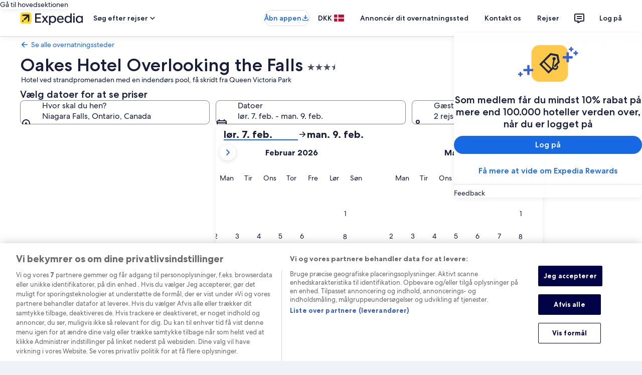

--- FILE ---
content_type: application/javascript
request_url: https://c.travel-assets.com/landing-pwa/app-shared.13dc378ac06b6155e0a1.js
body_size: 115006
content:
/*@license For license information please refer to app-shared.licenses.txt*/
(self.__LOADABLE_LOADED_CHUNKS__=self.__LOADABLE_LOADED_CHUNKS__||[]).push([[926],{56913:function(e,t){var n=Object.defineProperty,E=Object.defineProperties,i=Object.getOwnPropertyDescriptors,r=Object.getOwnPropertySymbols,_=Object.prototype.hasOwnProperty,T=Object.prototype.propertyIsEnumerable,A=(e,t,E)=>t in e?n(e,t,{enumerable:!0,configurable:!0,writable:!0,value:E}):e[t]=E,o=(e,t)=>{for(var n in t||(t={}))_.call(t,n)&&A(e,n,t[n]);if(r)for(var n of r(t))T.call(t,n)&&A(e,n,t[n]);return e},I=(e,t)=>{var n={};for(var E in e)_.call(e,E)&&t.indexOf(E)<0&&(n[E]=e[E]);if(null!=e&&r)for(var E of r(e))t.indexOf(E)<0&&T.call(e,E)&&(n[E]=e[E]);return n},R={lessThanXSeconds:{one:"less than a second",other:"less than {{count}} seconds"},xSeconds:{one:"1 second",other:"{{count}} seconds"},halfAMinute:"half a minute",lessThanXMinutes:{one:"less than a minute",other:"less than {{count}} minutes"},xMinutes:{one:"1 minute",other:"{{count}} minutes"},aboutXHours:{one:"about 1 hour",other:"about {{count}} hours"},xHours:{one:"1 hour",other:"{{count}} hours"},xDays:{one:"1 day",other:"{{count}} days"},aboutXWeeks:{one:"about 1 week",other:"about {{count}} weeks"},xWeeks:{one:"1 week",other:"{{count}} weeks"},aboutXMonths:{one:"about 1 month",other:"about {{count}} months"},xMonths:{one:"1 month",other:"{{count}} months"},aboutXYears:{one:"about 1 year",other:"about {{count}} years"},xYears:{one:"1 year",other:"{{count}} years"},overXYears:{one:"over 1 year",other:"over {{count}} years"},almostXYears:{one:"almost 1 year",other:"almost {{count}} years"}};function O(e){return(t={})=>{let n=t.width?String(t.width):e.defaultWidth;return e.formats[n]||e.formats[e.defaultWidth]}}var N={date:O({formats:{full:"EEEE, MMMM do, y",long:"MMMM do, y",medium:"MMM d, y",short:"MM/dd/yyyy"},defaultWidth:"full"}),time:O({formats:{full:"h:mm:ss a zzzz",long:"h:mm:ss a z",medium:"h:mm:ss a",short:"h:mm a"},defaultWidth:"full"}),dateTime:O({formats:{full:"{{date}} 'at' {{time}}",long:"{{date}} 'at' {{time}}",medium:"{{date}}, {{time}}",short:"{{date}}, {{time}}"},defaultWidth:"full"})},a={lastWeek:"'last' eeee 'at' p",yesterday:"'yesterday at' p",today:"'today at' p",tomorrow:"'tomorrow at' p",nextWeek:"eeee 'at' p",other:"P"};function S(e){return(t,n)=>{let E;if("formatting"===(null!=n&&n.context?String(n.context):"standalone")&&e.formattingValues){let t=e.defaultFormattingWidth||e.defaultWidth,i=null!=n&&n.width?String(n.width):t;E=e.formattingValues[i]||e.formattingValues[t]}else{let t=e.defaultWidth,i=null!=n&&n.width?String(n.width):e.defaultWidth;E=e.values[i]||e.values[t]}return E[e.argumentCallback?e.argumentCallback(t):t]}}var s={ordinalNumber:(e,t)=>{let n=Number(e),E=n%100;if(E>20||E<10)switch(E%10){case 1:return n+"st";case 2:return n+"nd";case 3:return n+"rd"}return n+"th"},era:S({values:{narrow:["B","A"],abbreviated:["BC","AD"],wide:["Before Christ","Anno Domini"]},defaultWidth:"wide"}),quarter:S({values:{narrow:["1","2","3","4"],abbreviated:["Q1","Q2","Q3","Q4"],wide:["1st quarter","2nd quarter","3rd quarter","4th quarter"]},defaultWidth:"wide",argumentCallback:e=>e-1}),month:S({values:{narrow:["J","F","M","A","M","J","J","A","S","O","N","D"],abbreviated:["Jan","Feb","Mar","Apr","May","Jun","Jul","Aug","Sep","Oct","Nov","Dec"],wide:["January","February","March","April","May","June","July","August","September","October","November","December"]},defaultWidth:"wide"}),day:S({values:{narrow:["S","M","T","W","T","F","S"],short:["Su","Mo","Tu","We","Th","Fr","Sa"],abbreviated:["Sun","Mon","Tue","Wed","Thu","Fri","Sat"],wide:["Sunday","Monday","Tuesday","Wednesday","Thursday","Friday","Saturday"]},defaultWidth:"wide"}),dayPeriod:S({values:{narrow:{am:"a",pm:"p",midnight:"mi",noon:"n",morning:"morning",afternoon:"afternoon",evening:"evening",night:"night"},abbreviated:{am:"AM",pm:"PM",midnight:"midnight",noon:"noon",morning:"morning",afternoon:"afternoon",evening:"evening",night:"night"},wide:{am:"a.m.",pm:"p.m.",midnight:"midnight",noon:"noon",morning:"morning",afternoon:"afternoon",evening:"evening",night:"night"}},defaultWidth:"wide",formattingValues:{narrow:{am:"a",pm:"p",midnight:"mi",noon:"n",morning:"in the morning",afternoon:"in the afternoon",evening:"in the evening",night:"at night"},abbreviated:{am:"AM",pm:"PM",midnight:"midnight",noon:"noon",morning:"in the morning",afternoon:"in the afternoon",evening:"in the evening",night:"at night"},wide:{am:"a.m.",pm:"p.m.",midnight:"midnight",noon:"noon",morning:"in the morning",afternoon:"in the afternoon",evening:"in the evening",night:"at night"}},defaultFormattingWidth:"wide"})};function l(e){return(t,n={})=>{let E=n.width,i=E&&e.matchPatterns[E]||e.matchPatterns[e.defaultMatchWidth],r=t.match(i);if(!r)return null;let _,T=r[0],A=E&&e.parsePatterns[E]||e.parsePatterns[e.defaultParseWidth],o=Array.isArray(A)?function(e,t){for(let n=0;n<e.length;n++)if(t(e[n]))return n}(A,e=>e.test(T)):function(e,t){for(let n in e)if(Object.prototype.hasOwnProperty.call(e,n)&&t(e[n]))return n}(A,e=>e.test(T));return _=e.valueCallback?e.valueCallback(o):o,_=n.valueCallback?n.valueCallback(_):_,{value:_,rest:t.slice(T.length)}}}var c,u={code:"en-US",formatDistance:(e,t,n)=>{let E,i=R[e];return E="string"==typeof i?i:1===t?i.one:i.other.replace("{{count}}",t.toString()),null!=n&&n.addSuffix?n.comparison&&n.comparison>0?"in "+E:E+" ago":E},formatLong:N,formatRelative:(e,t,n,E)=>a[e],localize:s,match:{ordinalNumber:(c={matchPattern:/^(\d+)(th|st|nd|rd)?/i,parsePattern:/\d+/i,valueCallback:e=>parseInt(e,10)},(e,t={})=>{let n=e.match(c.matchPattern);if(!n)return null;let E=n[0],i=e.match(c.parsePattern);if(!i)return null;let r=c.valueCallback?c.valueCallback(i[0]):i[0];return r=t.valueCallback?t.valueCallback(r):r,{value:r,rest:e.slice(E.length)}}),era:l({matchPatterns:{narrow:/^(b|a)/i,abbreviated:/^(b\.?\s?c\.?|b\.?\s?c\.?\s?e\.?|a\.?\s?d\.?|c\.?\s?e\.?)/i,wide:/^(before christ|before common era|anno domini|common era)/i},defaultMatchWidth:"wide",parsePatterns:{any:[/^b/i,/^(a|c)/i]},defaultParseWidth:"any"}),quarter:l({matchPatterns:{narrow:/^[1234]/i,abbreviated:/^q[1234]/i,wide:/^[1234](th|st|nd|rd)? quarter/i},defaultMatchWidth:"wide",parsePatterns:{any:[/1/i,/2/i,/3/i,/4/i]},defaultParseWidth:"any",valueCallback:e=>e+1}),month:l({matchPatterns:{narrow:/^[jfmasond]/i,abbreviated:/^(jan|feb|mar|apr|may|jun|jul|aug|sep|oct|nov|dec)/i,wide:/^(january|february|march|april|may|june|july|august|september|october|november|december)/i},defaultMatchWidth:"wide",parsePatterns:{narrow:[/^j/i,/^f/i,/^m/i,/^a/i,/^m/i,/^j/i,/^j/i,/^a/i,/^s/i,/^o/i,/^n/i,/^d/i],any:[/^ja/i,/^f/i,/^mar/i,/^ap/i,/^may/i,/^jun/i,/^jul/i,/^au/i,/^s/i,/^o/i,/^n/i,/^d/i]},defaultParseWidth:"any"}),day:l({matchPatterns:{narrow:/^[smtwf]/i,short:/^(su|mo|tu|we|th|fr|sa)/i,abbreviated:/^(sun|mon|tue|wed|thu|fri|sat)/i,wide:/^(sunday|monday|tuesday|wednesday|thursday|friday|saturday)/i},defaultMatchWidth:"wide",parsePatterns:{narrow:[/^s/i,/^m/i,/^t/i,/^w/i,/^t/i,/^f/i,/^s/i],any:[/^su/i,/^m/i,/^tu/i,/^w/i,/^th/i,/^f/i,/^sa/i]},defaultParseWidth:"any"}),dayPeriod:l({matchPatterns:{narrow:/^(a|p|mi|n|(in the|at) (morning|afternoon|evening|night))/i,any:/^([ap]\.?\s?m\.?|midnight|noon|(in the|at) (morning|afternoon|evening|night))/i},defaultMatchWidth:"any",parsePatterns:{any:{am:/^a/i,pm:/^p/i,midnight:/^mi/i,noon:/^no/i,morning:/morning/i,afternoon:/afternoon/i,evening:/evening/i,night:/night/i}},defaultParseWidth:"any"})},options:{weekStartsOn:0,firstWeekContainsDate:1}},L={};function C(){return L}var D=6048e5,d=Symbol.for("constructDateFrom");function P(e,t){return"function"==typeof e?e(t):e&&"object"==typeof e&&d in e?e[d](t):e instanceof Date?new e.constructor(t):new Date(t)}function f(e,t){return P(t||e,e)}function U(e){let t=f(e),n=new Date(Date.UTC(t.getFullYear(),t.getMonth(),t.getDate(),t.getHours(),t.getMinutes(),t.getSeconds(),t.getMilliseconds()));return n.setUTCFullYear(t.getFullYear()),+e-+n}function G(e,...t){let n=P.bind(null,t.find(e=>"object"==typeof e));return t.map(n)}function M(e,t){let n=f(e,void 0);return n.setHours(0,0,0,0),n}function p(e,t){let n=f(e,void 0);return function(e,t){let[n,E]=G(0,e,t),i=M(n),r=M(E),_=+i-U(i),T=+r-U(r);return Math.round((_-T)/864e5)}(n,function(e){let t=f(e,void 0);return t.setFullYear(t.getFullYear(),0,1),t.setHours(0,0,0,0),t}(n))+1}function m(e,t){var n,E,i,r,_,T,A,o;let I=C(),R=null!=(o=null!=(A=null!=(r=null!=(i=null==t?void 0:t.weekStartsOn)?i:null==(E=null==(n=null==t?void 0:t.locale)?void 0:n.options)?void 0:E.weekStartsOn)?r:I.weekStartsOn)?A:null==(T=null==(_=I.locale)?void 0:_.options)?void 0:T.weekStartsOn)?o:0,O=f(e,null==t?void 0:t.in),N=O.getDay(),a=(N<R?7:0)+N-R;return O.setDate(O.getDate()-a),O.setHours(0,0,0,0),O}function h(e,t){return m(e,((e,t)=>E(e,i(t)))(o({},t),{weekStartsOn:1}))}function v(e,t){let n=f(e,void 0),E=n.getFullYear(),i=P(n,0);i.setFullYear(E+1,0,4),i.setHours(0,0,0,0);let r=h(i),_=P(n,0);_.setFullYear(E,0,4),_.setHours(0,0,0,0);let T=h(_);return n.getTime()>=r.getTime()?E+1:n.getTime()>=T.getTime()?E:E-1}function H(e,t){let n=f(e,void 0),E=+h(n)-+function(e){let t=v(e),n=P(e,0);return n.setFullYear(t,0,4),n.setHours(0,0,0,0),h(n)}(n);return Math.round(E/D)+1}function F(e,t){var n,E,i,r,_,T,A,o;let I=f(e,null==t?void 0:t.in),R=I.getFullYear(),O=C(),N=null!=(o=null!=(A=null!=(r=null!=(i=null==t?void 0:t.firstWeekContainsDate)?i:null==(E=null==(n=null==t?void 0:t.locale)?void 0:n.options)?void 0:E.firstWeekContainsDate)?r:O.firstWeekContainsDate)?A:null==(T=null==(_=O.locale)?void 0:_.options)?void 0:T.firstWeekContainsDate)?o:1,a=P((null==t?void 0:t.in)||e,0);a.setFullYear(R+1,0,N),a.setHours(0,0,0,0);let S=m(a,t),s=P((null==t?void 0:t.in)||e,0);s.setFullYear(R,0,N),s.setHours(0,0,0,0);let l=m(s,t);return+I>=+S?R+1:+I>=+l?R:R-1}function y(e,t){let n=f(e,null==t?void 0:t.in),E=+m(n,t)-+function(e,t){var n,E,i,r,_,T,A,o;let I=C(),R=null!=(o=null!=(A=null!=(r=null!=(i=null==t?void 0:t.firstWeekContainsDate)?i:null==(E=null==(n=null==t?void 0:t.locale)?void 0:n.options)?void 0:E.firstWeekContainsDate)?r:I.firstWeekContainsDate)?A:null==(T=null==(_=I.locale)?void 0:_.options)?void 0:T.firstWeekContainsDate)?o:1,O=F(e,t),N=P((null==t?void 0:t.in)||e,0);return N.setFullYear(O,0,R),N.setHours(0,0,0,0),m(N,t)}(n,t);return Math.round(E/D)+1}function g(e,t){return(e<0?"-":"")+Math.abs(e).toString().padStart(t,"0")}var Y={y(e,t){let n=e.getFullYear(),E=n>0?n:1-n;return g("yy"===t?E%100:E,t.length)},M(e,t){let n=e.getMonth();return"M"===t?String(n+1):g(n+1,2)},d(e,t){return g(e.getDate(),t.length)},a(e,t){let n=e.getHours()/12>=1?"pm":"am";switch(t){case"a":case"aa":return n.toUpperCase();case"aaa":return n;case"aaaaa":return n[0];default:return"am"===n?"a.m.":"p.m."}},h(e,t){return g(e.getHours()%12||12,t.length)},H(e,t){return g(e.getHours(),t.length)},m(e,t){return g(e.getMinutes(),t.length)},s(e,t){return g(e.getSeconds(),t.length)},S(e,t){let n=t.length,E=e.getMilliseconds();return g(Math.trunc(E*Math.pow(10,n-3)),t.length)}},B="midnight",V="noon",b="morning",W="afternoon",K="evening",k="night",x={G:function(e,t,n){let E=e.getFullYear()>0?1:0;switch(t){case"G":case"GG":case"GGG":return n.era(E,{width:"abbreviated"});case"GGGGG":return n.era(E,{width:"narrow"});default:return n.era(E,{width:"wide"})}},y:function(e,t,n){if("yo"===t){let t=e.getFullYear(),E=t>0?t:1-t;return n.ordinalNumber(E,{unit:"year"})}return Y.y(e,t)},Y:function(e,t,n,E){let i=F(e,E),r=i>0?i:1-i;if("YY"===t){return g(r%100,2)}return"Yo"===t?n.ordinalNumber(r,{unit:"year"}):g(r,t.length)},R:function(e,t){return g(v(e),t.length)},u:function(e,t){return g(e.getFullYear(),t.length)},Q:function(e,t,n){let E=Math.ceil((e.getMonth()+1)/3);switch(t){case"Q":return String(E);case"QQ":return g(E,2);case"Qo":return n.ordinalNumber(E,{unit:"quarter"});case"QQQ":return n.quarter(E,{width:"abbreviated",context:"formatting"});case"QQQQQ":return n.quarter(E,{width:"narrow",context:"formatting"});default:return n.quarter(E,{width:"wide",context:"formatting"})}},q:function(e,t,n){let E=Math.ceil((e.getMonth()+1)/3);switch(t){case"q":return String(E);case"qq":return g(E,2);case"qo":return n.ordinalNumber(E,{unit:"quarter"});case"qqq":return n.quarter(E,{width:"abbreviated",context:"standalone"});case"qqqqq":return n.quarter(E,{width:"narrow",context:"standalone"});default:return n.quarter(E,{width:"wide",context:"standalone"})}},M:function(e,t,n){let E=e.getMonth();switch(t){case"M":case"MM":return Y.M(e,t);case"Mo":return n.ordinalNumber(E+1,{unit:"month"});case"MMM":return n.month(E,{width:"abbreviated",context:"formatting"});case"MMMMM":return n.month(E,{width:"narrow",context:"formatting"});default:return n.month(E,{width:"wide",context:"formatting"})}},L:function(e,t,n){let E=e.getMonth();switch(t){case"L":return String(E+1);case"LL":return g(E+1,2);case"Lo":return n.ordinalNumber(E+1,{unit:"month"});case"LLL":return n.month(E,{width:"abbreviated",context:"standalone"});case"LLLLL":return n.month(E,{width:"narrow",context:"standalone"});default:return n.month(E,{width:"wide",context:"standalone"})}},w:function(e,t,n,E){let i=y(e,E);return"wo"===t?n.ordinalNumber(i,{unit:"week"}):g(i,t.length)},I:function(e,t,n){let E=H(e);return"Io"===t?n.ordinalNumber(E,{unit:"week"}):g(E,t.length)},d:function(e,t,n){return"do"===t?n.ordinalNumber(e.getDate(),{unit:"date"}):Y.d(e,t)},D:function(e,t,n){let E=p(e);return"Do"===t?n.ordinalNumber(E,{unit:"dayOfYear"}):g(E,t.length)},E:function(e,t,n){let E=e.getDay();switch(t){case"E":case"EE":case"EEE":return n.day(E,{width:"abbreviated",context:"formatting"});case"EEEEE":return n.day(E,{width:"narrow",context:"formatting"});case"EEEEEE":return n.day(E,{width:"short",context:"formatting"});default:return n.day(E,{width:"wide",context:"formatting"})}},e:function(e,t,n,E){let i=e.getDay(),r=(i-E.weekStartsOn+8)%7||7;switch(t){case"e":return String(r);case"ee":return g(r,2);case"eo":return n.ordinalNumber(r,{unit:"day"});case"eee":return n.day(i,{width:"abbreviated",context:"formatting"});case"eeeee":return n.day(i,{width:"narrow",context:"formatting"});case"eeeeee":return n.day(i,{width:"short",context:"formatting"});default:return n.day(i,{width:"wide",context:"formatting"})}},c:function(e,t,n,E){let i=e.getDay(),r=(i-E.weekStartsOn+8)%7||7;switch(t){case"c":return String(r);case"cc":return g(r,t.length);case"co":return n.ordinalNumber(r,{unit:"day"});case"ccc":return n.day(i,{width:"abbreviated",context:"standalone"});case"ccccc":return n.day(i,{width:"narrow",context:"standalone"});case"cccccc":return n.day(i,{width:"short",context:"standalone"});default:return n.day(i,{width:"wide",context:"standalone"})}},i:function(e,t,n){let E=e.getDay(),i=0===E?7:E;switch(t){case"i":return String(i);case"ii":return g(i,t.length);case"io":return n.ordinalNumber(i,{unit:"day"});case"iii":return n.day(E,{width:"abbreviated",context:"formatting"});case"iiiii":return n.day(E,{width:"narrow",context:"formatting"});case"iiiiii":return n.day(E,{width:"short",context:"formatting"});default:return n.day(E,{width:"wide",context:"formatting"})}},a:function(e,t,n){let E=e.getHours()/12>=1?"pm":"am";switch(t){case"a":case"aa":return n.dayPeriod(E,{width:"abbreviated",context:"formatting"});case"aaa":return n.dayPeriod(E,{width:"abbreviated",context:"formatting"}).toLowerCase();case"aaaaa":return n.dayPeriod(E,{width:"narrow",context:"formatting"});default:return n.dayPeriod(E,{width:"wide",context:"formatting"})}},b:function(e,t,n){let E,i=e.getHours();switch(E=12===i?V:0===i?B:i/12>=1?"pm":"am",t){case"b":case"bb":return n.dayPeriod(E,{width:"abbreviated",context:"formatting"});case"bbb":return n.dayPeriod(E,{width:"abbreviated",context:"formatting"}).toLowerCase();case"bbbbb":return n.dayPeriod(E,{width:"narrow",context:"formatting"});default:return n.dayPeriod(E,{width:"wide",context:"formatting"})}},B:function(e,t,n){let E,i=e.getHours();switch(E=i>=17?K:i>=12?W:i>=4?b:k,t){case"B":case"BB":case"BBB":return n.dayPeriod(E,{width:"abbreviated",context:"formatting"});case"BBBBB":return n.dayPeriod(E,{width:"narrow",context:"formatting"});default:return n.dayPeriod(E,{width:"wide",context:"formatting"})}},h:function(e,t,n){if("ho"===t){let t=e.getHours()%12;return 0===t&&(t=12),n.ordinalNumber(t,{unit:"hour"})}return Y.h(e,t)},H:function(e,t,n){return"Ho"===t?n.ordinalNumber(e.getHours(),{unit:"hour"}):Y.H(e,t)},K:function(e,t,n){let E=e.getHours()%12;return"Ko"===t?n.ordinalNumber(E,{unit:"hour"}):g(E,t.length)},k:function(e,t,n){let E=e.getHours();return 0===E&&(E=24),"ko"===t?n.ordinalNumber(E,{unit:"hour"}):g(E,t.length)},m:function(e,t,n){return"mo"===t?n.ordinalNumber(e.getMinutes(),{unit:"minute"}):Y.m(e,t)},s:function(e,t,n){return"so"===t?n.ordinalNumber(e.getSeconds(),{unit:"second"}):Y.s(e,t)},S:function(e,t){return Y.S(e,t)},X:function(e,t,n){let E=e.getTimezoneOffset();if(0===E)return"Z";switch(t){case"X":return X(E);case"XXXX":case"XX":return j(E);default:return j(E,":")}},x:function(e,t,n){let E=e.getTimezoneOffset();switch(t){case"x":return X(E);case"xxxx":case"xx":return j(E);default:return j(E,":")}},O:function(e,t,n){let E=e.getTimezoneOffset();switch(t){case"O":case"OO":case"OOO":return"GMT"+w(E,":");default:return"GMT"+j(E,":")}},z:function(e,t,n){let E=e.getTimezoneOffset();switch(t){case"z":case"zz":case"zzz":return"GMT"+w(E,":");default:return"GMT"+j(E,":")}},t:function(e,t,n){return g(Math.trunc(+e/1e3),t.length)},T:function(e,t,n){return g(+e,t.length)}};function w(e,t=""){let n=e>0?"-":"+",E=Math.abs(e),i=Math.trunc(E/60),r=E%60;return 0===r?n+String(i):n+String(i)+t+g(r,2)}function X(e,t){return e%60==0?(e>0?"-":"+")+g(Math.abs(e)/60,2):j(e,t)}function j(e,t=""){let n=e>0?"-":"+",E=Math.abs(e);return n+g(Math.trunc(E/60),2)+t+g(E%60,2)}var Q=(e,t)=>{switch(e){case"P":return t.date({width:"short"});case"PP":return t.date({width:"medium"});case"PPP":return t.date({width:"long"});default:return t.date({width:"full"})}},q=(e,t)=>{switch(e){case"p":return t.time({width:"short"});case"pp":return t.time({width:"medium"});case"ppp":return t.time({width:"long"});default:return t.time({width:"full"})}},z={p:q,P:(e,t)=>{let n,E=e.match(/(P+)(p+)?/)||[],i=E[1],r=E[2];if(!r)return Q(e,t);switch(i){case"P":n=t.dateTime({width:"short"});break;case"PP":n=t.dateTime({width:"medium"});break;case"PPP":n=t.dateTime({width:"long"});break;default:n=t.dateTime({width:"full"})}return n.replace("{{date}}",Q(i,t)).replace("{{time}}",q(r,t))}},Z=/^D+$/,J=/^Y+$/,$=["D","DD","YY","YYYY"];function ee(e){return!(!function(e){return e instanceof Date||"object"==typeof e&&"[object Date]"===Object.prototype.toString.call(e)}(e)&&"number"!=typeof e||isNaN(+f(e)))}var te=/[yYQqMLwIdDecihHKkms]o|(\w)\1*|''|'(''|[^'])+('|$)|./g,ne=/P+p+|P+|p+|''|'(''|[^'])+('|$)|./g,Ee=/^'([^]*?)'?$/,ie=/''/g,re=/[a-zA-Z]/;function _e(e,t,n){var E,i,r,_,T,A,o,I,R,O,N,a,S;let s=C(),l=null!=(E=null!=void 0?undefined:s.locale)?E:u,c=null!=(o=null!=(A=null!=(r=null!=void 0?undefined:null==(i=null==void 0?void 0:undefined.options)?void 0:i.firstWeekContainsDate)?r:s.firstWeekContainsDate)?A:null==(T=null==(_=s.locale)?void 0:_.options)?void 0:T.firstWeekContainsDate)?o:1,L=null!=(S=null!=(a=null!=(R=null!=void 0?undefined:null==(I=null==void 0?void 0:undefined.options)?void 0:I.weekStartsOn)?R:s.weekStartsOn)?a:null==(N=null==(O=s.locale)?void 0:O.options)?void 0:N.weekStartsOn)?S:0,D=f(e,void 0);if(!ee(D))throw new RangeError("Invalid time value");let d=t.match(ne).map(e=>{let t=e[0];if("p"===t||"P"===t){return(0,z[t])(e,l.formatLong)}return e}).join("").match(te).map(e=>{if("''"===e)return{isToken:!1,value:"'"};let t=e[0];if("'"===t)return{isToken:!1,value:Te(e)};if(x[t])return{isToken:!0,value:e};if(t.match(re))throw new RangeError("Format string contains an unescaped latin alphabet character `"+t+"`");return{isToken:!1,value:e}});l.localize.preprocessor&&(d=l.localize.preprocessor(D,d));let P={firstWeekContainsDate:c,weekStartsOn:L,locale:l};return d.map(n=>{if(!n.isToken)return n.value;let E=n.value;return(function(e){return J.test(e)}(E)||function(e){return Z.test(e)}(E))&&function(e,t,n){let E=function(e,t,n){let E="Y"===e[0]?"years":"days of the month";return`Use \`${e.toLowerCase()}\` instead of \`${e}\` (in \`${t}\`) for formatting ${E} to the input \`${n}\`; see: https://github.com/date-fns/date-fns/blob/master/docs/unicodeTokens.md`}(e,t,n);if(console.warn(E),$.includes(e))throw new RangeError(E)}(E,t,String(e)),(0,x[E[0]])(D,E,l.localize,P)}).join("")}function Te(e){let t=e.match(Ee);return t?t[1].replace(ie,"'"):e}var Ae="yyyy-MM-dd",oe="VALID",Ie="INVALID_DUE_TO_CHANGEOVER_EXCLUSION",Re="INVALID_DUE_TO_NON_CHANGEOVER_DAY_OF_WEEK",Oe={CHANGEOVER_EXCLUSION:"INVALID_DUE_TO_CHANGEOVER_EXCLUSION",CHECKOUT_BEFORE_CHECKIN:"INVALID_DUE_TO_CHECKOUT_BEFORE_CHECKIN",MAX_STAY_WINDOW_EXCEEDED:"INVALID_DUE_TO_MAX_STAY_WINDOW_EXCEEDED",MIN_STAY_NOT_MET:"INVALID_DUE_TO_MIN_STAY_NOT_MET",NON_CHANGEOVER_DAY_OF_WEEK:"INVALID_DUE_TO_NON_CHANGEOVER_DAY_OF_WEEK",VALID:"VALID"},Ne=e=>_e(new Date(e.year,e.month-1,e.day),Ae),ae=e=>(e&&"object"==typeof e&&(e=Ne(e)),e&&"string"==typeof e?e.replace(/-/g,"/"):""),Se=(e,t,n)=>{if(!Ce(e)||!Ce(t))return null;if(function(e,t){return+f(e)<+f(t)}(e.dateObj,new Date(ae(n))))return!1;for(let E of Object.keys(t))if(e[E]!==t[E])return!1;return!0},se=(e,t,n,E)=>{let i={};return i.formatted=_e((e=>new Date(e.getUTCFullYear(),e.getUTCMonth(),e.getUTCDate(),e.getUTCHours(),e.getUTCMinutes(),e.getUTCSeconds()))(t),Ae),i.availability=e[i.formatted]||null,i.availability?(i.isMatch=Se(i.availability,n,E),i):e.defaults?(i.availability=e.defaults,i.isMatch=Se(i.availability,n,E),i):null},le=(e,t,n)=>e.isMatch&&!t.isMatch||e.isMatch&&!n?e.formatted:t.isMatch&&!e.isMatch||t.isMatch&&n?t.formatted:null,ce=e=>e?(e.setDate(e.getDate()+1),{dateObj:e,dateText:_e(e,Ae)}):{dateObj:null,dateText:null},ue=({dateIndex:e,days:t,thisDay:n})=>{let{checkinValidity:E}=t[e];n.isSelectable=(e=>e===oe)(E),n.selectabilityMessage=E},Le=({checkInDay:e,dateIndex:t,days:n,stayConstraints:E,thisDay:i,timeProgression:r})=>{let{stayConstraints:_,checkoutValidity:T}=n[t],{minimumStayInDays:A,maximumStayInDays:I}=_,R={invalidChangeover:null,invalidDayOfWeek:null};!function(e,t){let[n,E]=G(0,e,t);return+M(n)==+M(E)}(e.dateObj,i.dateObj)?r.daysSinceCheckIn>=0&&(r.daysSinceCheckIn++,r.isAfterCheckIn=(e=>e>0)(r.daysSinceCheckIn),r.minStayMet=((e,t)=>e>=t)(r.daysSinceCheckIn,E.minStay),r.maxStayWindowExceeded=((e,t)=>e>t)(r.daysSinceCheckIn,E.maxStay),R.invalidChangeover=(e=>e===Ie)(T),R.invalidDayOfWeek=(e=>e===Re)(T)):(r.daysSinceCheckIn=0,E.minStay=A,E.maxStay=I),i.isSelectable=(({isAfterCheckIn:e,minStayMet:t,maxStayWindowExceeded:n,invalidDayOfWeek:E,invalidChangeover:i})=>e&&t&&!n&&!E&&!i)(o(o({},r),R)),i.selectabilityMessage=(({isAfterCheckIn:e,minStayMet:t,maxStayWindowExceeded:n,invalidChangeover:E,invalidDayOfWeek:i})=>{let{CHECKOUT_BEFORE_CHECKIN:r,MIN_STAY_NOT_MET:_,MAX_STAY_WINDOW_EXCEEDED:T,CHANGEOVER_EXCLUSION:A,NON_CHANGEOVER_DAY_OF_WEEK:o,VALID:I}=Oe;return!e&&r||!t&&_||n&&T||E&&A||i&&o||I})(o(o({},r),R))},Ce=e=>!!e&&"object"==typeof e&&Object.keys(e).length>0,De=(e,t)=>e?t?"available":"pm-unavailable":t?"am-unavailable":"unavailable";function de(e,t,n){let E=f(e,void 0);return isNaN(t)?P(e,NaN):(t&&E.setDate(E.getDate()+t),E)}t.R=function({configuration:e,days:t,checkInDate:n}){let{availableByDefault:E,beginDate:i,defaultCheckinValidityAfterEndDate:r,defaultStayConstraints:_,endDate:T}=e,A=-1,R=!1,O={daysSinceCheckIn:-1,isAfterCheckIn:!1,minStayMet:!1,maxStayWindowExceeded:!1},N={minStay:0,maxStay:0},a={dateObj:new Date(ae(i)),dateText:Ne(i)},S=new Date(ae(T)),s=(Ne(T),{dateObj:new Date(ae(n))}),l={defaults:{availability:E?"available":"unavailable",minStay:_.minimumStayInDays,isSelectable:E,selectabilityMessage:r}};for(;+a.dateObj<=+S;){A++,a.availability=De(R,t[A].available),a.minStay=t[A].stayConstraints.minimumStayInDays,n?Le({checkInDay:s,dateIndex:A,days:t,stayConstraints:N,thisDay:a,timeProgression:O}):ue({dateIndex:A,days:t,thisDay:a});let e=a,{dateObj:E}=e,i=I(e,["dateObj"]),r=o({dateObj:new Date(ae(i.dateText))},i);l[a.dateText]=r,R=t[A].available,a=ce(a.dateObj)}return l}},63970:function(e){var t={};function n(e){return Math.floor(Math.abs(e)+.5)*(e>=0?1:-1)}function E(e,t,E){var i=(e=n(e*E))-(t=n(t*E));i<<=1,e-t<0&&(i=~i);for(var r="";i>=32;)r+=String.fromCharCode(63+(32|31&i)),i>>=5;return r+=String.fromCharCode(i+63)}function i(e){for(var t=[],n=0;n<e.length;n++){var E=e[n].slice();t.push([E[1],E[0]])}return t}t.decode=function(e,t){for(var n,E=0,i=0,r=0,_=[],T=0,A=0,o=null,I=Math.pow(10,Number.isInteger(t)?t:5);E<e.length;){o=null,T=0,A=0;do{A|=(31&(o=e.charCodeAt(E++)-63))<<T,T+=5}while(o>=32);n=1&A?~(A>>1):A>>1,T=A=0;do{A|=(31&(o=e.charCodeAt(E++)-63))<<T,T+=5}while(o>=32);i+=n,r+=1&A?~(A>>1):A>>1,_.push([i/I,r/I])}return _},t.encode=function(e,t){if(!e.length)return"";for(var n=Math.pow(10,Number.isInteger(t)?t:5),i=E(e[0][0],0,n)+E(e[0][1],0,n),r=1;r<e.length;r++){var _=e[r],T=e[r-1];i+=E(_[0],T[0],n),i+=E(_[1],T[1],n)}return i},t.fromGeoJSON=function(e,n){if(e&&"Feature"===e.type&&(e=e.geometry),!e||"LineString"!==e.type)throw new Error("Input must be a GeoJSON LineString");return t.encode(i(e.coordinates),n)},t.toGeoJSON=function(e,n){return{type:"LineString",coordinates:i(t.decode(e,n))}},e.exports&&(e.exports=t)},64707:function(e,t,n){n.d(t,{RQD:function(){return Oi},Zp_:function(){return oE},bq3:function(){return li},iLS:function(){return Wu}});var E=n(11751);const i=e=>{const t={};return e.filter(e=>{if("FragmentDefinition"!==e.kind)return!0;const n=e.name.value;return!t[n]&&(t[n]=!0,!0)})};var r,_,T,A,o,I,R,O,N,a,S,s,l,c,u,L,C,D,d,P,f,U,G,M,p,m,h,v,H,F,y,g,Y,B,V,b,W,K,k,x,w,X,j,Q,q,z,Z,J,$,ee,te,ne,Ee,ie,re,_e,Te,Ae,oe,Ie,Re,Oe,Ne,ae,Se,se,le,ce,ue,Le,Ce,De,de,Pe,fe,Ue,Ge,Me,pe,me,he,ve,He,Fe,ye,ge,Ye,Be,Ve,be,We,Ke,ke,xe,we,Xe,je,Qe,qe,ze,Ze,Je,$e,et,tt,nt,Et,it,rt,_t,Tt,At,ot,It,Rt,Ot,Nt,at,St,st,lt,ct,ut,Lt,Ct,Dt,dt,Pt,ft,Ut,Gt,Mt,pt,mt,ht,vt,Ht,Ft,yt,gt,Yt,Bt,Vt,bt,Wt,Kt,kt,xt,wt,Xt,jt,Qt,qt,zt,Zt,Jt,$t,en,tn,nn,En,rn,_n,Tn,An,on,In,Rn,On,Nn,an,Sn,sn,ln,cn,un,Ln,Cn,Dn,dn,Pn,fn,Un,Gn,Mn,pn,mn,hn,vn,Hn,Fn,yn,gn,Yn,Bn,Vn,bn,Wn,Kn,kn,xn,wn,Xn,jn,Qn,qn,zn,Zn,Jn,$n,eE,tE,nE,EE,iE,rE,_E,TE,AE,oE,IE,RE,OE,NE,aE,SE,sE,lE,cE,uE,LE,CE,DE,dE,PE,fE,UE,GE,ME,pE,mE,hE,vE,HE,FE,yE,gE,YE,BE,VE,bE,WE,KE,kE,xE,wE,XE,jE,QE,qE,zE,ZE,JE,$E,ei,ti,ni,Ei,ii,ri,_i,Ti,Ai,oi,Ii,Ri,Oi,Ni,ai,Si,si,li,ci,ui,Li,Ci,Di,di,Pi,fi,Ui,Gi,Mi,pi,mi,hi,vi,Hi,Fi,yi,gi,Yi,Bi,Vi,bi,Wi,Ki,ki,xi,wi,Xi,ji,Qi,qi,zi,Zi,Ji,$i,er,tr,nr,Er,ir,rr,_r,Tr,Ar,or,Ir,Rr,Or,Nr,ar,Sr,sr,lr,cr,ur,Lr,Cr,Dr,dr,Pr,fr,Ur,Gr,Mr,pr,mr,hr,vr,Hr,Fr,yr,gr,Yr,Br,Vr,br,Wr,Kr,kr,xr,wr,Xr,jr,Qr,qr,zr,Zr,Jr,$r,e_,t_,n_,E_,i_,r_,__,T_,A_,o_,I_,R_,O_,N_,a_,S_,s_,l_,c_,u_,L_,C_,D_,d_,P_,f_,U_,G_,M_,p_,m_,h_,v_,H_,F_,y_,g_,Y_,B_,V_,b_,W_,K_,k_,x_,w_,X_,j_,Q_,q_,z_,Z_,J_,$_,eT,tT,nT,ET,iT,rT,_T,TT,AT,oT,IT,RT,OT,NT,aT,ST,sT,lT,cT,uT,LT,CT,DT,dT,PT,fT,UT,GT,MT,pT,mT,hT,vT,HT,FT,yT,gT,YT,BT,VT,bT,WT,KT,kT,xT,wT,XT,jT,QT,qT,zT,ZT,JT,$T,eA,tA,nA,EA,iA,rA,_A,TA,AA,oA,IA,RA,OA,NA,aA,SA,sA,lA,cA,uA,LA,CA,DA,dA,PA,fA,UA,GA,MA,pA,mA,hA,vA,HA,FA,yA,gA,YA,BA,VA,bA,WA,KA,kA,xA,wA,XA,jA,QA,qA,zA,ZA,JA,$A,eo,to,no,Eo,io,ro,_o,To,Ao,oo,Io,Ro,Oo,No,ao,So,so,lo,co,uo,Lo,Co,Do,Po,fo,Uo,Go,Mo,po,mo,ho,vo,Ho,Fo,yo,go,Yo,Bo,Vo,bo,Wo,Ko,ko,xo,wo,Xo,jo,Qo,qo,zo,Zo,Jo,$o,eI,tI,nI,EI,iI,rI,_I,TI,AI,oI,II,RI,OI,NI,aI,SI,sI,lI,cI,uI,LI,CI,DI,dI,PI,fI,UI,GI,MI,pI,mI,hI,vI,HI,FI,yI,gI,YI,BI,VI,bI,WI,KI,kI,xI,wI,XI,jI,QI,qI,zI,ZI,JI,$I,eR,tR,nR,ER,iR,rR,_R,TR,AR,oR,IR,RR,OR,NR,aR,SR,sR,lR,cR,uR,LR,CR,DR,dR,PR,fR,UR,GR,MR,pR,mR,hR,vR,HR,FR,yR,gR,YR,BR,VR,bR,WR,KR,kR,xR,wR,XR,jR,QR,qR,zR,ZR,JR,$R,eO,tO,nO,EO,iO,rO,_O,TO,AO,oO,IO,RO,OO,NO,aO,SO,sO,lO,cO,uO,LO,CO,DO,dO,PO,fO,UO,GO,MO,pO,mO,hO,vO,HO,FO,yO,gO,YO,BO,VO,bO,WO,KO,kO,xO,wO,XO,jO,QO,qO,zO,ZO,JO,$O,eN,tN,nN,EN,iN,rN,_N,TN,AN,oN,IN,RN,ON,NN,aN,SN,sN,lN,cN,uN,LN,CN,DN,dN,PN,fN,UN,GN,MN,pN,mN,hN,vN,HN,FN,yN,gN,YN,BN,VN,bN,WN,KN,kN,xN,wN,XN,jN,QN,qN,zN,ZN,JN,$N,ea,ta,na,Ea,ia,ra,_a,Ta,Aa,oa,Ia,Ra,Oa,Na,aa,Sa,sa,la,ca,ua,La,Ca,Da,da,Pa,fa,Ua,Ga,Ma,pa,ma,ha,va,Ha,Fa,ya,ga,Ya,Ba,Va,ba,Wa,Ka,ka,xa,wa,Xa,ja,Qa,qa,za,Za,Ja,$a,eS,tS,nS,ES,iS,rS,_S,TS,AS,oS,IS,RS,OS,NS,aS,SS,sS,lS,cS,uS,LS,CS,DS,dS,PS,fS,US,GS,MS,pS,mS,hS,vS,HS,FS,yS,gS,YS,BS,VS,bS,WS,KS,kS,xS,wS,XS,jS,QS,qS,zS,ZS,JS,$S,es,ts,ns,Es,is,rs,_s,Ts,As,os,Is,Rs,Os,Ns,as,Ss,ss,ls,cs,us,Ls,Cs,Ds,ds,Ps,fs,Us,Gs,Ms,ps,ms,hs,vs,Hs,Fs,ys,gs,Ys,Bs,Vs,bs,Ws,Ks,ks,xs,ws,Xs,js,Qs,qs,zs,Zs,Js,$s,el,tl,nl,El,il,rl,_l,Tl,Al,ol,Il,Rl,Ol,Nl,al,Sl,sl,ll,cl,ul,Ll,Cl,Dl,dl,Pl,fl,Ul,Gl,Ml,pl,ml,hl,vl,Hl,Fl,yl,gl,Yl,Bl,Vl,bl,Wl,Kl,kl,xl,wl,Xl,jl,Ql,ql,zl,Zl,Jl,$l,ec,tc,nc,Ec,ic,rc,_c,Tc,Ac,oc,Ic,Rc,Oc,Nc,ac,Sc,sc,lc,cc,uc,Lc,Cc,Dc,dc,Pc,fc,Uc,Gc,Mc,pc,mc,hc,vc,Hc,Fc,yc,gc,Yc,Bc,Vc,bc,Wc,Kc,kc,xc,wc,Xc,jc,Qc,qc,zc,Zc,Jc,$c,eu,tu,nu,Eu,iu,ru,_u,Tu,Au,ou,Iu,Ru,Ou,Nu,au,Su,su,lu,cu,uu,Lu,Cu,Du,du,Pu,fu,Uu,Gu,Mu,pu,mu,hu,vu,Hu,Fu,yu,gu,Yu,Bu,Vu,bu,Wu,Ku,ku,xu,wu,Xu,ju,Qu,qu,zu,Zu,Ju,$u,eL,tL,nL,EL,iL,rL,_L,TL,AL,oL,IL,RL,OL,NL,aL,SL,sL,lL,cL,uL,LL,CL,DL,dL,PL,fL,UL,GL,ML,pL,mL,hL,vL,HL,FL,yL,gL,YL,BL,VL,bL,WL;!function(e){e.IMPRESSION="IMPRESSION",e.INTERACTION="INTERACTION",e.OUTCOME="OUTCOME",e.PAGE_VIEW="PAGE_VIEW"}(r||(r={})),function(e){e.B2B_DISTRIBUTION_NETWORK="B2B_DISTRIBUTION_NETWORK",e.EXPEDIA_GROUP_BRANDS="EXPEDIA_GROUP_BRANDS",e.EXPEDIA_GROUP_MARKETPLACE="EXPEDIA_GROUP_MARKETPLACE"}(_||(_={})),function(e){e.PAGING="PAGING",e.PRIMARY="PRIMARY",e.SECONDARY="SECONDARY",e.TERTIARY="TERTIARY"}(T||(T={})),function(e){e.COMPETITOR_DATA="COMPETITOR_DATA",e.PRODUCT_DATA="PRODUCT_DATA"}(A||(A={})),function(e){e.ALL_RATE_PLANS="ALL_RATE_PLANS",e.B2B_DISTRIBUTION_RATES="B2B_DISTRIBUTION_RATES",e.PACKAGE_DISTRIBUTION_RATES="PACKAGE_DISTRIBUTION_RATES",e.PACKAGE_RATES="PACKAGE_RATES",e.STANDALONE_RATES="STANDALONE_RATES"}(o||(o={})),function(e){e.RESUME_PAYMENT="RESUME_PAYMENT",e.UPDATE_PAYMENT_METHOD="UPDATE_PAYMENT_METHOD",e.UPDATE_PAYMENT_METHOD_AND_RESUME="UPDATE_PAYMENT_METHOD_AND_RESUME"}(I||(I={})),function(e){e.AUTHWINDOW="AUTHWINDOW",e.CLOSE="CLOSE",e.COPY="COPY",e.DATEPICKER="DATEPICKER",e.EXTERNAL_LINK="EXTERNAL_LINK",e.FREE_LX="FREE_LX",e.OPEN="OPEN",e.TERMS_AND_CONDITIONS="TERMS_AND_CONDITIONS"}(R||(R={})),function(e){e.FAIL="FAIL",e.SUCCESS="SUCCESS"}(O||(O={})),function(e){e.REVIEW_ACTIVE_REQUEST="REVIEW_ACTIVE_REQUEST",e.REVIEW_CANCELLATION_REQUEST="REVIEW_CANCELLATION_REQUEST",e.VIEW_BOOKING_DETAILS="VIEW_BOOKING_DETAILS"}(N||(N={})),function(e){e.DownloadDPReport="DownloadDPReport",e.Modal="Modal",e.Open="Open",e.OpenPriceChangeAlert="OpenPriceChangeAlert"}(a||(a={})),function(e){e.ACTIVE="ACTIVE",e.INACTIVE="INACTIVE",e.UNKNOWN="UNKNOWN",e.USED="USED"}(S||(S={})),function(e){e.POSITIVE="POSITIVE"}(s||(s={})),function(e){e.CAMPAIGN_DEAL="CAMPAIGN_DEAL",e.DEAL_ADD_ON="DEAL_ADD_ON",e.DEAL_GENERIC="DEAL_GENERIC",e.DEAL_MEMBER="DEAL_MEMBER",e.EMPHASIS="EMPHASIS",e.GLOBAL_LOW_TIER="GLOBAL_LOW_TIER"}(l||(l={})),function(e){e.ALERT="ALERT",e.INFO="INFO",e.SHOP_WITH_POINTS="SHOP_WITH_POINTS"}(c||(c={})),function(e){e.FREE_CANCELLATION="FREE_CANCELLATION",e.NO_CANCELLATION="NO_CANCELLATION"}(u||(u={})),function(e){e.ADULTS_ONLY_SHOWS="ADULTS_ONLY_SHOWS",e.ADVENTURES="ADVENTURES",e.ADVENTURE_OUTDOOR="ADVENTURE_OUTDOOR",e.AIRBOAT_TOURS="AIRBOAT_TOURS",e.AIRPLANE_RIDES="AIRPLANE_RIDES",e.AIRPLANE_TOURS="AIRPLANE_TOURS",e.AIRPORT_GROUND_TRANSPORTATION="AIRPORT_GROUND_TRANSPORTATION",e.AIRPORT_LOUNGES="AIRPORT_LOUNGES",e.AIRPORT_TO_AIRPORT_TRANSFERS="AIRPORT_TO_AIRPORT_TRANSFERS",e.AIR_BALLOON_HELICOPTER_TOURS="AIR_BALLOON_HELICOPTER_TOURS",e.AIR_HELICOPTER_BALLOON_TOURS="AIR_HELICOPTER_BALLOON_TOURS",e.AMUSEMENT_THEME_PARKS="AMUSEMENT_THEME_PARKS",e.ARCHITECTURE_TOURS="ARCHITECTURE_TOURS",e.ART_CLASSES="ART_CLASSES",e.ART_CULTURE_HISTORY_TOURS="ART_CULTURE_HISTORY_TOURS",e.ART_MUSIC_LITERARYTOURS="ART_MUSIC_LITERARYTOURS",e.ATTRACTIONS="ATTRACTIONS",e.ATTRACTION_TICKETS="ATTRACTION_TICKETS",e.BALLOON_RIDES="BALLOON_RIDES",e.BALLOON_TOURS="BALLOON_TOURS",e.BAR_PUB_TOURS="BAR_PUB_TOURS",e.BEER_BREWERY_TOURS="BEER_BREWERY_TOURS",e.BEYOND_THE_CITY="BEYOND_THE_CITY",e.BIKE_MOUNTAIN_BIKE_TOURS="BIKE_MOUNTAIN_BIKE_TOURS",e.BIKE_RENTALS="BIKE_RENTALS",e.BOAT_RENTAL="BOAT_RENTAL",e.BOAT_TOURS="BOAT_TOURS",e.BOAT_TOURS_CRUISES="BOAT_TOURS_CRUISES",e.BRUNCHC_RUISES="BRUNCHC_RUISES",e.BUNGEE_JUMPING_SKYDIVING="BUNGEE_JUMPING_SKYDIVING",e.BUS_MINIVAN_TOURS="BUS_MINIVAN_TOURS",e.CABARET="CABARET",e.CAMPAIGN_DEALS="CAMPAIGN_DEALS",e.CASTLE_PALACE_TOURS="CASTLE_PALACE_TOURS",e.CHAUFFER_SERVICES="CHAUFFER_SERVICES",e.CHRISTMAS="CHRISTMAS",e.CIRQUE="CIRQUE",e.CIRQUE_DU_SOLEIL="CIRQUE_DU_SOLEIL",e.CIRQUE_DU_SOLEILSHOWS="CIRQUE_DU_SOLEILSHOWS",e.CITY_AND_ATTRACTION_TRANSFERS="CITY_AND_ATTRACTION_TRANSFERS",e.CITY_ATTRACTION_TRANSFERS="CITY_ATTRACTION_TRANSFERS",e.CITY_TOURS="CITY_TOURS",e.CITY_TOURS_PACKAGES="CITY_TOURS_PACKAGES",e.CLASSES_WORKSHOPS="CLASSES_WORKSHOPS",e.CLUB_AND_PARTY_BUS_TOURS="CLUB_AND_PARTY_BUS_TOURS",e.CLUB_PARTY_BUS_TOURS="CLUB_PARTY_BUS_TOURS",e.COFFEE_TEA_TOURS="COFFEE_TEA_TOURS",e.COMEDY_SHOWS="COMEDY_SHOWS",e.CONCERTS_SPECIAL_EVENTS="CONCERTS_SPECIAL_EVENTS",e.COOKING_CLASSES="COOKING_CLASSES",e.CRUISES_BOAT_TOURS="CRUISES_BOAT_TOURS",e.CRUISES_WATER_TOURS="CRUISES_WATER_TOURS",e.CULTURAL_HERITAGE_EXPERIENCES="CULTURAL_HERITAGE_EXPERIENCES",e.CUSTOM_PRIVATE_TOURS="CUSTOM_PRIVATE_TOURS",e.DANCE_CLASSES="DANCE_CLASSES",e.DAY_OF_THE_DEAD="DAY_OF_THE_DEAD",e.DAY_SPAS="DAY_SPAS",e.DAY_TRIPS="DAY_TRIPS",e.DAY_TRIPS_EXCURSIONS="DAY_TRIPS_EXCURSIONS",e.DINING_EXPERIENCES="DINING_EXPERIENCES",e.DINNER_CRUISES="DINNER_CRUISES",e.DINNER_THEATER="DINNER_THEATER",e.DISNEY="DISNEY",e.DISNEY_PARKS="DISNEY_PARKS",e.DOLPHIN_WHALE_WATCHING="DOLPHIN_WHALE_WATCHING",e.DOSE_OF_CULTURE="DOSE_OF_CULTURE",e.DUCK_TOURS="DUCK_TOURS",e.EASTER="EASTER",e.FAMILY_FRIENDLY="FAMILY_FRIENDLY",e.FASHION_SHOWS_TOURS="FASHION_SHOWS_TOURS",e.FISHING_CHARTERS_TOURS="FISHING_CHARTERS_TOURS",e.FISHING_TOURS_AND_CHARTERS="FISHING_TOURS_AND_CHARTERS",e.FOOD_DRINK="FOOD_DRINK",e.FOOD_DRINK_NIGHTLIFE="FOOD_DRINK_NIGHTLIFE",e.FOOD_TOURS="FOOD_TOURS",e.FUN_FOR_FOODIES="FUN_FOR_FOODIES",e.FUN_ON_THE_WATER="FUN_ON_THE_WATER",e.GALLERIES_MUSEUMS="GALLERIES_MUSEUMS",e.GAMES_SHOWS_SPECIAL_EVENTS="GAMES_SHOWS_SPECIAL_EVENTS",e.GETTING_AROUND="GETTING_AROUND",e.GOLF_TEE_TIMES="GOLF_TEE_TIMES",e.GOLF_TOURS_TEE_TIMES="GOLF_TOURS_TEE_TIMES",e.HALLOWEEN="HALLOWEEN",e.HAMMAMS_TURKISH_BATHS="HAMMAMS_TURKISH_BATHS",e.HELICOPTER_RIDES="HELICOPTER_RIDES",e.HELICOPTER_TOURS="HELICOPTER_TOURS",e.HIGH_SPEED_DRIVING="HIGH_SPEED_DRIVING",e.HIGH_SPEED_RIDES="HIGH_SPEED_RIDES",e.HIKING_CAMPING="HIKING_CAMPING",e.HISTORICAL_TOURS="HISTORICAL_TOURS",e.HISTORY_CULTURE="HISTORY_CULTURE",e.HOLIDAY_SEASONAL_TOURS="HOLIDAY_SEASONAL_TOURS",e.HONEYMOON_PACKAGE="HONEYMOON_PACKAGE",e.HONEYMOON_PACKAGES="HONEYMOON_PACKAGES",e.HOP_ON_HOP_OFF="HOP_ON_HOP_OFF",e.HOP_ON_HOP_OFF_TOURS="HOP_ON_HOP_OFF_TOURS",e.HORSE_CARRIAGE_RIDES="HORSE_CARRIAGE_RIDES",e.HOT_SPRINGS_THERMAL_SPAS="HOT_SPRINGS_THERMAL_SPAS",e.INTERESTS="INTERESTS",e.KAYAKING_CANOEING="KAYAKING_CANOEING",e.LATEST_GREATEST="LATEST_GREATEST",e.LIFT_TICKETS="LIFT_TICKETS",e.LIKELY_TO_SELL_OUT="LIKELY_TO_SELL_OUT",e.LITERARY_ART_MUSIC_TOURS="LITERARY_ART_MUSIC_TOURS",e.LOCAL_EXPERT_PICKS="LOCAL_EXPERT_PICKS",e.LUNCH_CRUISES="LUNCH_CRUISES",e.MOTORCYCLE_SCOOTER_TOURS="MOTORCYCLE_SCOOTER_TOURS",e.MOVIE_TV_TOURS="MOVIE_TV_TOURS",e.MULTIDAY_CRUISES="MULTIDAY_CRUISES",e.MULTI_DAY_EXTENDED_TOURS="MULTI_DAY_EXTENDED_TOURS",e.MUSEUM_TICKETS="MUSEUM_TICKETS",e.MUSEUM_TICKETS_PASSES="MUSEUM_TICKETS_PASSES",e.MUST_SEE_SIGHTS="MUST_SEE_SIGHTS",e.NA="NA",e.NATIONAL_HOLIDAYS="NATIONAL_HOLIDAYS",e.NEW="NEW",e.NEWY_EARS="NEWY_EARS",e.NIGHTLIFE="NIGHTLIFE",e.NIGHTLIFE_PASSES="NIGHTLIFE_PASSES",e.NIGHT_CRUISES="NIGHT_CRUISES",e.NIGHT_TOURS="NIGHT_TOURS",e.ONSENS="ONSENS",e.OTHER_ANIMALS_ACTIVITIES="OTHER_ANIMALS_ACTIVITIES",e.OTHER_ANIMAL_ACTIVITIES="OTHER_ANIMAL_ACTIVITIES",e.OTHER_CLASSES="OTHER_CLASSES",e.OTHER_OUTDOOR_ACTIVITIES="OTHER_OUTDOOR_ACTIVITIES",e.OTHER_SEASONAL_EVENTS="OTHER_SEASONAL_EVENTS",e.OTHER_TOURS="OTHER_TOURS",e.OTHER_TRANSFERS="OTHER_TRANSFERS",e.OTHER_TRANSPORTATION="OTHER_TRANSPORTATION",e.OTHER_WATER_ACTIVITIES="OTHER_WATER_ACTIVITIES",e.PHOTOGRAPHY_TOURS="PHOTOGRAPHY_TOURS",e.PORT_TRANSFERS="PORT_TRANSFERS",e.PRIVATE_CUSTOM_TOURS="PRIVATE_CUSTOM_TOURS",e.PRIVATE_DAY_TRIPS="PRIVATE_DAY_TRIPS",e.PRIVATE_TOURS="PRIVATE_TOURS",e.PRIVATE_TRANSFERS="PRIVATE_TRANSFERS",e.PURE_ROMANCE="PURE_ROMANCE",e.RELIGIOUS_SPIRITUAL_TOURS="RELIGIOUS_SPIRITUAL_TOURS",e.RIVER_HARBOUR_CRUISES="RIVER_HARBOUR_CRUISES",e.ROMAN_STAYCATION="ROMAN_STAYCATION",e.SAFARIS="SAFARIS",e.SAILING_TRIPS="SAILING_TRIPS",e.SCOOTER_RENTALS="SCOOTER_RENTALS",e.SEGWAY_TOURS="SEGWAY_TOURS",e.SHARED_TRANSFERS="SHARED_TRANSFERS",e.SHARK_DIVING="SHARK_DIVING",e.SHOPPING_FASHION="SHOPPING_FASHION",e.SHOPPING_PASSES_OFFERS="SHOPPING_PASSES_OFFERS",e.SHOPPING_TOURS="SHOPPING_TOURS",e.SHORE_EXCURIONS="SHORE_EXCURIONS",e.SHOWS_CONCERTS="SHOWS_CONCERTS",e.SHOW_SPORT_TICKETS="SHOW_SPORT_TICKETS",e.SIGHTSEEING_ATTRACTION_PASSES="SIGHTSEEING_ATTRACTION_PASSES",e.SIGHTSEEING_CITY_PASSES="SIGHTSEEING_CITY_PASSES",e.SIGHTSEEING_PASSES="SIGHTSEEING_PASSES",e.SKIING_RENTALS="SKIING_RENTALS",e.SKIP_THE_LINE_TOURS="SKIP_THE_LINE_TOURS",e.SNORKELING_SCUBA_DIVING="SNORKELING_SCUBA_DIVING",e.SNOWBOARDING_RENTALS="SNOWBOARDING_RENTALS",e.SNOWMOBILE_TOURS="SNOWMOBILE_TOURS",e.SNOWSHOEING="SNOWSHOEING",e.SPA="SPA",e.SPA_WELLNESS="SPA_WELLNESS",e.SPEED_BOATS_JET_SKIS="SPEED_BOATS_JET_SKIS",e.SPORTING_EVENTS_PACKAGES="SPORTING_EVENTS_PACKAGES",e.SPORTS_PACKAGES="SPORTS_PACKAGES",e.STAY_ACTIVE="STAY_ACTIVE",e.SUBMARINE_TOURS="SUBMARINE_TOURS",e.SUNSET_CRUISES="SUNSET_CRUISES",e.SUPERNATURAL_TOURS="SUPERNATURAL_TOURS",e.SUSTAINABLE_TOURS="SUSTAINABLE_TOURS",e.SWIM_WITH_DOLPHINS="SWIM_WITH_DOLPHINS",e.THEATER_SHOWS_MUSICALS="THEATER_SHOWS_MUSICALS",e.THEME_PARKS="THEME_PARKS",e.THEME_PARK_TICKETS_TOURS="THEME_PARK_TICKETS_TOURS",e.THE_GREAT_OUTDOORS="THE_GREAT_OUTDOORS",e.THRILL_SEEKER="THRILL_SEEKER",e.TICKETS="TICKETS",e.TOURS_ACTIVITIES="TOURS_ACTIVITIES",e.TOURS_SIGHTSEEING="TOURS_SIGHTSEEING",e.TRANSPORTATION_SERVICES="TRANSPORTATION_SERVICES",e.TREAT_YOURSELF="TREAT_YOURSELF",e.TUBING="TUBING",e.UNIVERSAL_THEME_PARKS="UNIVERSAL_THEME_PARKS",e.VALENTINES_DAY="VALENTINES_DAY",e.WALKING_BIKE_TOURS="WALKING_BIKE_TOURS",e.WALKING_TOURS="WALKING_TOURS",e.WATERSKIING_WAKEBOARDING="WATERSKIING_WAKEBOARDING",e.WATER_ACTIVITIES="WATER_ACTIVITIES",e.WATER_PARKS="WATER_PARKS",e.WEDDING_CEREMONIES="WEDDING_CEREMONIES",e.WEDDING_HONEYMOON="WEDDING_HONEYMOON",e.WEDDING_PACKAGES="WEDDING_PACKAGES",e.WEDDING_SHONEYMOONS="WEDDING_SHONEYMOONS",e.WHAT_TO_DO_WITH_GROUPS="WHAT_TO_DO_WITH_GROUPS",e.WHAT_TO_DO_WITH_KIDS="WHAT_TO_DO_WITH_KIDS",e.WHITE_WATER_RAFTING="WHITE_WATER_RAFTING",e.WILDLIFE_NATURE="WILDLIFE_NATURE",e.WINE_TASTING_WINERY_TOURS="WINE_TASTING_WINERY_TOURS",e.WINTER_ACTIVITIES="WINTER_ACTIVITIES",e.YOGA_CLASS="YOGA_CLASS",e.YOGA_CLASSES="YOGA_CLASSES",e.ZOO_TICKETS="ZOO_TICKETS",e.ZOO_TICKETS_PASSES="ZOO_TICKETS_PASSES"}(L||(L={})),function(e){e.ACTIVITIES="ACTIVITIES",e.CATEGORIES="CATEGORIES",e.DEALS_PROMOTIONS="DEALS_PROMOTIONS",e.NA="NA",e.RECOMMENDATIONS="RECOMMENDATIONS",e.TOURS="TOURS",e.TRANSPORTATION="TRANSPORTATION"}(C||(C={})),function(e){e.NON_CONSOLIDATED_OFFERS="NON_CONSOLIDATED_OFFERS",e.SHOP_WITH_POINTS="SHOP_WITH_POINTS",e.THIRD_PARTY_REVIEWS="THIRD_PARTY_REVIEWS"}(D||(D={})),function(e){e.AIR_ATTACH_MIP="AIR_ATTACH_MIP",e.AIR_HOTEL_ATTACH_MIP="AIR_HOTEL_ATTACH_MIP",e.CAMPAIGN_DEAL="CAMPAIGN_DEAL",e.FREE_ACTIVITY="FREE_ACTIVITY",e.GUEST="GUEST",e.HOTEL_ATTACH_MIP="HOTEL_ATTACH_MIP",e.MIP="MIP",e.MOD="MOD",e.STRIKE_OUT="STRIKE_OUT"}(d||(d={})),function(e){e.ACTIVITY_LIST="ACTIVITY_LIST",e.ACTIVITY_MESSAGE="ACTIVITY_MESSAGE",e.AVAILABLE_TODAY="AVAILABLE_TODAY",e.CATEGORY="CATEGORY",e.FILTERED_ACTIVITIES="FILTERED_ACTIVITIES",e.INTERESTS="INTERESTS",e.KEYWORD_SEARCH="KEYWORD_SEARCH",e.MORE_ACTIVITIES="MORE_ACTIVITIES",e.NEIGHBOURHOOD="NEIGHBOURHOOD",e.PINNED_ACTIVITY="PINNED_ACTIVITY",e.POI="POI",e.POI_ACTIVITY_CAROUSEL="POI_ACTIVITY_CAROUSEL",e.RECOMMENDATIONS="RECOMMENDATIONS",e.SLIM_CATEGORY="SLIM_CATEGORY",e.SUB_CATEGORIES="SUB_CATEGORIES",e.SUB_CATEGORY="SUB_CATEGORY",e.SWP_SORT_SECTION="SWP_SORT_SECTION",e.TOP_ACTIVITIES="TOP_ACTIVITIES",e.TRIPS_ACTIVITY_LIST="TRIPS_ACTIVITY_LIST",e.XSELL_RECOMMENDATIONS="XSELL_RECOMMENDATIONS"}(P||(P={})),function(e){e.ACTIVITY_LIST="ACTIVITY_LIST",e.ACTIVITY_POI_TILES_CAROUSEL="ACTIVITY_POI_TILES_CAROUSEL",e.ACTIVITY_SPANNED_TILE_LIST="ACTIVITY_SPANNED_TILE_LIST",e.ACTIVITY_TILES_CAROUSEL="ACTIVITY_TILES_CAROUSEL",e.CATEGORY_TILES_CAROUSEL="CATEGORY_TILES_CAROUSEL",e.KEYWORD_SEARCH="KEYWORD_SEARCH",e.MESSAGE="MESSAGE",e.SLIM_CATEGORY_TILES_CAROUSEL="SLIM_CATEGORY_TILES_CAROUSEL",e.TEXT="TEXT"}(f||(f={})),function(e){e.SWIPE_HORIZONTAL="SWIPE_HORIZONTAL",e.SWIPE_VERTICAL="SWIPE_VERTICAL"}(U||(U={})),function(e){e.POI="POI"}(G||(G={})),function(e){e.ADDON="ADDON",e.EARN_2X_REWARD_POINTS="EARN_2X_REWARD_POINTS",e.GIFTING_LX_BANNER="GIFTING_LX_BANNER",e.LOGIN="LOGIN",e.SOURCED_CAMPAIGN="SOURCED_CAMPAIGN",e.SUMMER_CAMPAIGN_PRIMARY="SUMMER_CAMPAIGN_PRIMARY",e.SUMMER_CAMPAIGN_SECONDARY="SUMMER_CAMPAIGN_SECONDARY"}(M||(M={})),function(e){e.SELECTED="SELECTED",e.UNSELECTED="UNSELECTED"}(p||(p={})),function(e){e.HTTP_EQUIV="HTTP_EQUIV",e.NAME="NAME",e.PROPERTY="PROPERTY"}(m||(m={})),function(e){e.ACTIVITY_INFO="ACTIVITY_INFO"}(h||(h={})),function(e){e.GROUP="GROUP",e.NORMAL="NORMAL",e.VOLUME_BASED="VOLUME_BASED"}(v||(v={})),function(e){e.PDP="PDP",e.REVIEWS="REVIEWS",e.TRAVEL_GUIDE="TRAVEL_GUIDE"}(H||(H={})),function(e){e.PRINT="PRINT",e.VOUCHER_LESS="VOUCHER_LESS"}(F||(F={})),function(e){e.HIGHEST_TO_LOWEST_RATED="HIGHEST_TO_LOWEST_RATED",e.LOWEST_TO_HIGHEST_RATED="LOWEST_TO_HIGHEST_RATED",e.NEWEST_TO_OLDEST="NEWEST_TO_OLDEST"}(y||(y={})),function(e){e.CATEGORY="CATEGORY",e.FILTER_NESTED_CATEGORIES="FILTER_NESTED_CATEGORIES",e.GAIA_RETURN_ADDITIONAL_DISTANCE_PARAMETER="GAIA_RETURN_ADDITIONAL_DISTANCE_PARAMETER",e.GIFTING_ACTIVITIES="GIFTING_ACTIVITIES",e.GUEST_PROMO="GUEST_PROMO",e.NON_CONSOLIDATED_OFFERS="NON_CONSOLIDATED_OFFERS",e.SHOP_WITH_POINTS="SHOP_WITH_POINTS",e.SHOW_GT_BANNER="SHOW_GT_BANNER"}(g||(g={})),function(e){e.DISTANCE_FROM_HOTEL_TO_ACTIVITY="DISTANCE_FROM_HOTEL_TO_ACTIVITY",e.FILTER_NESTED_CATEGORIES="FILTER_NESTED_CATEGORIES",e.NEARBY_ACTIVITIES="NEARBY_ACTIVITIES",e.SHOP_WITH_POINTS="SHOP_WITH_POINTS",e.SHOW_GT_BANNER="SHOW_GT_BANNER",e.THIRD_PARTY_REVIEWS="THIRD_PARTY_REVIEWS",e.TRAVEL_DISTANCE_FROM_HOTEL="TRAVEL_DISTANCE_FROM_HOTEL"}(Y||(Y={})),function(e){e.CAMPAIGN_DEALS="CAMPAIGN_DEALS",e.DISCOUNT="DISCOUNT",e.DISTANCE_FROM_HOTEL="DISTANCE_FROM_HOTEL",e.PRICE_HIGH_TO_LOW="PRICE_HIGH_TO_LOW",e.PRICE_LOW_TO_HIGH="PRICE_LOW_TO_HIGH",e.RECOMMENDED="RECOMMENDED"}(B||(B={})),function(e){e.CENTRE="CENTRE",e.LEFT="LEFT",e.RIGHT="RIGHT"}(V||(V={})),function(e){e.LARGE="LARGE",e.MEDIUM="MEDIUM",e.SMALL="SMALL"}(b||(b={})),function(e){e.MULTI_SELECT_LIST="MULTI_SELECT_LIST",e.MULTI_SELECT_RANGE="MULTI_SELECT_RANGE",e.SINGLE_SELECT="SINGLE_SELECT",e.TEXT="TEXT"}(W||(W={})),function(e){e.AGENT="AGENT",e.CUSTOMER="CUSTOMER",e.SUPPLIER="SUPPLIER",e.SYSTEM="SYSTEM"}(K||(K={})),function(e){e.APPROVED="APPROVED",e.DENIED="DENIED"}(k||(k={})),function(e){e.CAMPAIGN_ID="CAMPAIGN_ID",e.CAMPAIGN_NAME="CAMPAIGN_NAME",e.PROPERTY_ID="PROPERTY_ID",e.PROPERTY_NAME="PROPERTY_NAME"}(x||(x={})),function(e){e.CAR_BRAND_RESULT_LISTING="CAR_BRAND_RESULT_LISTING",e.DESTINATION_EXPERIENCE_GALLERY="DESTINATION_EXPERIENCE_GALLERY",e.FLIGHT_BRAND_RESULT_LISTING="FLIGHT_BRAND_RESULT_LISTING",e.FLIGHT_INTERSTITIAL="FLIGHT_INTERSTITIAL",e.LODGING_BRAND_RESULT_LISTING="LODGING_BRAND_RESULT_LISTING",e.MARQUEE_CARD="MARQUEE_CARD",e.PARTNER_GALLERY="PARTNER_GALLERY"}(w||(w={})),function(e){e.FLIGHT_SPONSORED_LISTING="FLIGHT_SPONSORED_LISTING",e.LODGING_BRAND_RESULT_LISTING="LODGING_BRAND_RESULT_LISTING",e.LODGING_SPONSORED_LISTING="LODGING_SPONSORED_LISTING",e.UNKNOWN="UNKNOWN"}(X||(X={})),function(e){e.CB1="CB1",e.COB="COB",e.SC="SC"}(j||(j={})),function(e){e.ADD="ADD",e.REMOVE="REMOVE"}(Q||(Q={})),function(e){e.FIRST_CHECKED_BAG="FIRST_CHECKED_BAG"}(q||(q={})),function(e){e.FIRST_CHECKED_BAG="FIRST_CHECKED_BAG"}(z||(z={})),function(e){e.Nightly="Nightly",e.PerStay="PerStay",e.PreviouslyWithheldRefund="PreviouslyWithheldRefund"}(Z||(Z={})),function(e){e.DEFAULT="DEFAULT",e.FPAAS="FPAAS",e.MESO="MESO",e.MESO_ONBOARDING="MESO_ONBOARDING",e.TA="TA"}(J||(J={})),function(e){e.ONBOARDING="ONBOARDING",e.STANDALONE="STANDALONE"}($||($={})),function(e){e.FAILURE="FAILURE",e.SUCCESS="SUCCESS"}(ee||(ee={})),function(e){e.FLIGHTS="FLIGHTS",e.LODGING_SPONSORED_LISTINGS="LODGING_SPONSORED_LISTINGS"}(te||(te={})),function(e){e.AD="AD",e.AD_GROUP="AD_GROUP",e.CAMPAIGN="CAMPAIGN",e.COUNTRY_CODE="COUNTRY_CODE",e.PERIOD="PERIOD",e.PRODUCT_ID="PRODUCT_ID"}(ne||(ne={})),function(e){e.AD="AD",e.AD_GROUP="AD_GROUP",e.CAMPAIGN="CAMPAIGN",e.CAMPAIGN_AND_AD_GROUP="CAMPAIGN_AND_AD_GROUP"}(Ee||(Ee={})),function(e){e.ANDROID="ANDROID",e.IOS="IOS",e.WEB="WEB"}(ie||(ie={})),function(e){e.PARTNER_NOT_LINKED="PARTNER_NOT_LINKED",e.STATUS_NOT_APPROVED="STATUS_NOT_APPROVED",e.TOOL_DISABLED="TOOL_DISABLED"}(re||(re={})),function(e){e.ACTIVITY="ACTIVITY",e.LODGING="LODGING",e.POI="POI",e.RESTAURANT="RESTAURANT"}(_e||(_e={})),function(e){e.CITY="CITY",e.COUNTRY="COUNTRY",e.NEIGHBORHOOD="NEIGHBORHOOD",e.PROVINCE="PROVINCE"}(Te||(Te={})),function(e){e.LEADING="LEADING",e.TRAILING="TRAILING"}(Ae||(Ae={})),function(e){e.EXPEDIA_COLLECT="EXPEDIA_COLLECT",e.HOTEL_COLLECT="HOTEL_COLLECT"}(oe||(oe={})),function(e){e.ASCENDING="ASCENDING",e.DESCENDING="DESCENDING",e.NOT_SORTED="NOT_SORTED"}(Ie||(Ie={})),function(e){e.ERROR="ERROR",e.WARNING="WARNING"}(Re||(Re={})),function(e){e.ANSWER_SUMMARY="ANSWER_SUMMARY",e.QUESTION_DETECTION="QUESTION_DETECTION",e.REPLY_SUGGESTION="REPLY_SUGGESTION"}(Oe||(Oe={})),function(e){e.NotReady="NotReady",e.Offline="Offline",e.Ready="Ready"}(Ne||(Ne={})),function(e){e.CHAT="CHAT",e.EMAIL="EMAIL",e.SMS="SMS",e.VOICE="VOICE"}(ae||(ae={})),function(e){e.Cancel="Cancel",e.DateChange="DateChange",e.DateOccupancyChange="DateOccupancyChange",e.OccupancyChange="OccupancyChange",e.RoomTypeChange="RoomTypeChange"}(Se||(Se={})),function(e){e.PAYMENT_ASSIST="PAYMENT_ASSIST",e.PAYMENT_VERIFICATION="PAYMENT_VERIFICATION"}(se||(se={})),function(e){e.FLIGHT_CANCEL="FLIGHT_CANCEL",e.LODGING_CANCEL="LODGING_CANCEL",e.LODGING_CHANGE="LODGING_CHANGE"}(le||(le={})),function(e){e.AIRPORT="AIRPORT",e.METRO="METRO"}(ce||(ce={})),function(e){e.AIRPORT="AIRPORT",e.METROCODE="METROCODE",e.UNSPECIFIED="UNSPECIFIED"}(ue||(ue={})),function(e){e.BASELINE="BASELINE",e.CENTER="CENTER",e.LEADING="LEADING",e.LEFT="LEFT",e.RIGHT="RIGHT",e.TRAILING="TRAILING"}(Le||(Le={})),function(e){e.DEBUG="DEBUG",e.NONE="NONE",e.PREVIEW="PREVIEW",e.RELEASED="RELEASED"}(Ce||(Ce={})),function(e){e.ALTERNATIVE_ACCOMMODATION="ALTERNATIVE_ACCOMMODATION",e.ALTERNATIVE_LOBS="ALTERNATIVE_LOBS"}(De||(De={})),function(e){e.ACCESSIBLE_ROLL_IN_SHOWER="ACCESSIBLE_ROLL_IN_SHOWER",e.AIR_CONDITIONING="AIR_CONDITIONING",e.ALL_INCLUSIVE="ALL_INCLUSIVE",e.ARCADE="ARCADE",e.BABYSITTING="BABYSITTING",e.BAR="BAR",e.BARBECUE="BARBECUE",e.BOWLING="BOWLING",e.BREAKFAST_AVAILABLE="BREAKFAST_AVAILABLE",e.BREAKFAST_INCLUDED="BREAKFAST_INCLUDED",e.BREAKFAST_NOT_AVAILABLE="BREAKFAST_NOT_AVAILABLE",e.BUSINESS_SERVICES="BUSINESS_SERVICES",e.CHILDREN_CLUB="CHILDREN_CLUB",e.DAILY_HOUSEKEEPING="DAILY_HOUSEKEEPING",e.EXTRA_BED="EXTRA_BED",e.FIRE_PLACE="FIRE_PLACE",e.FITNESS_EQUIPMENT="FITNESS_EQUIPMENT",e.FREE_AIRPORT_TRANSPORTATION="FREE_AIRPORT_TRANSPORTATION",e.FREE_BREAKFAST="FREE_BREAKFAST",e.FREE_CANCEL="FREE_CANCEL",e.FREE_PARKING="FREE_PARKING",e.FREE_WELCOME_DRINK="FREE_WELCOME_DRINK",e.FREE_WIRED_INTERNET="FREE_WIRED_INTERNET",e.FRONT_DESK_24_HOURS="FRONT_DESK_24_HOURS",e.GROCERY="GROCERY",e.HIGH_SPEED_INTERNET="HIGH_SPEED_INTERNET",e.HOT_TUB="HOT_TUB",e.INTERNET_NOT_AVAILABLE="INTERNET_NOT_AVAILABLE",e.IN_ROOM_INTERNET="IN_ROOM_INTERNET",e.KIDS_POOL="KIDS_POOL",e.KITCHEN="KITCHEN",e.LAUNDRY="LAUNDRY",e.LIVING_AREA="LIVING_AREA",e.MICROWAVE="MICROWAVE",e.MINI_GOLF="MINI_GOLF",e.NON_REFUNDABLE="NON_REFUNDABLE",e.ON_PRIVATE_BEACH="ON_PRIVATE_BEACH",e.ON_THE_BEACH="ON_THE_BEACH",e.OUTDOOR_SPACE="OUTDOOR_SPACE",e.PARKING="PARKING",e.PARTIAL_REFUND="PARTIAL_REFUND",e.PETS_ALLOWED="PETS_ALLOWED",e.PLAYGROUND="PLAYGROUND",e.POOL="POOL",e.RESERVE_NOW_PAY_DEPOSIT="RESERVE_NOW_PAY_DEPOSIT",e.RESERVE_NOW_PAY_LATER="RESERVE_NOW_PAY_LATER",e.RESTAURANT_IN_HOTEL="RESTAURANT_IN_HOTEL",e.ROOM_SERVICE="ROOM_SERVICE",e.SMOKE_FREE="SMOKE_FREE",e.SOUNDPROOF_ROOM="SOUNDPROOF_ROOM",e.SPA_SERVICES_ON_SITE="SPA_SERVICES_ON_SITE",e.SPECIAL_DEAL="SPECIAL_DEAL",e.TENNIS_COURT="TENNIS_COURT",e.TOYS="TOYS",e.WASHER="WASHER",e.WATERSLIDE="WATERSLIDE",e.WIFI_SURCHARGE="WIFI_SURCHARGE",e.WIRED_INTERNET_SURCHARGE="WIRED_INTERNET_SURCHARGE"}(de||(de={})),function(e){e.CARRY_ON_BAG="CARRY_ON_BAG",e.INVALID="INVALID",e.NO_CANCEL_FEE="NO_CANCEL_FEE",e.NO_CHANGE_FEE="NO_CHANGE_FEE",e.SEAT_CHOICE="SEAT_CHOICE"}(Pe||(Pe={})),function(e){e.NUMBER_OF_BAGS="NUMBER_OF_BAGS",e.PIECE_OR_WEIGHT_CONCEPT="PIECE_OR_WEIGHT_CONCEPT",e.QUANTITY_OF_BAGS="QUANTITY_OF_BAGS"}(fe||(fe={})),function(e){e.PACKAGE_INFOSITE="PACKAGE_INFOSITE",e.PACKAGE_TRIPS="PACKAGE_TRIPS",e.STANDALONE_INFOSITE="STANDALONE_INFOSITE",e.STANDALONE_SEARCH="STANDALONE_SEARCH",e.STANDALONE_TRIPS="STANDALONE_TRIPS"}(Ue||(Ue={})),function(e){e.END_TRANSITION="END_TRANSITION",e.INTRO_TRENDS_1="INTRO_TRENDS_1",e.INTRO_TRENDS_2="INTRO_TRENDS_2",e.INTRO_TRENDS_3="INTRO_TRENDS_3",e.INTRO_TRENDS_4="INTRO_TRENDS_4",e.INTRO_TRENDS_5="INTRO_TRENDS_5",e.LOOK_FORWARD_DEST1="LOOK_FORWARD_DEST1",e.LOOK_FORWARD_DEST2="LOOK_FORWARD_DEST2",e.LOOK_FORWARD_DEST3="LOOK_FORWARD_DEST3",e.LOOK_FORWARD_LANDING="LOOK_FORWARD_LANDING",e.LOOK_FORWARD_TRANSITION="LOOK_FORWARD_TRANSITION",e.PLAYBACK_FLIGHTS="PLAYBACK_FLIGHTS",e.PLAYBACK_MAPS="PLAYBACK_MAPS",e.PLAYBACK_MONTH="PLAYBACK_MONTH",e.PLAYBACK_PERCENTILE_FLIGHTS="PLAYBACK_PERCENTILE_FLIGHTS",e.PLAYBACK_PERCENTILE_STAYS="PLAYBACK_PERCENTILE_STAYS",e.PLAYBACK_SHARE="PLAYBACK_SHARE",e.PLAYBACK_SINGLE_TRIP_COVER="PLAYBACK_SINGLE_TRIP_COVER",e.PLAYBACK_SINGLE_TRIP_DESTINATION="PLAYBACK_SINGLE_TRIP_DESTINATION",e.PLAYBACK_STAYS="PLAYBACK_STAYS",e.PLAYBACK_TRANSITION="PLAYBACK_TRANSITION",e.RECS_1="RECS_1",e.RECS_2="RECS_2",e.RECS_3="RECS_3",e.RECS_TRANSITION="RECS_TRANSITION"}(Ge||(Ge={})),function(e){e.HOME_PAGE="HOME_PAGE",e.PROFILE_PAGE="PROFILE_PAGE"}(Me||(Me={})),function(e){e.MULTIPLE_TRIPS="MULTIPLE_TRIPS",e.ONE_TRIP="ONE_TRIP"}(pe||(pe={})),function(e){e.END="END",e.INTRO_TRENDS="INTRO_TRENDS",e.LOOK_FORWARD="LOOK_FORWARD",e.PLAYBACK="PLAYBACK",e.RECS="RECS"}(me||(me={})),function(e){e.ROUNDED="ROUNDED",e.SQUARE="SQUARE"}(he||(he={})),function(e){e.BOLD="BOLD",e.DEFAULT="DEFAULT",e.NONE="NONE"}(ve||(ve={})),function(e){e.ACTIVITIES="ACTIVITIES",e.CAR="CAR",e.CRUISES="CRUISES",e.DEFAULT="DEFAULT",e.FLIGHT="FLIGHT",e.GROUNDTRANSFERS="GROUNDTRANSFERS",e.HOTEL="HOTEL",e.PACKAGES="PACKAGES",e.RAILS="RAILS",e.UNCLASSIFIED="UNCLASSIFIED"}(He||(He={})),function(e){e.BACK="BACK",e.CLOSE="CLOSE"}(Fe||(Fe={})),function(e){e.TRANSPARENT_ACTION_OVERLAY="TRANSPARENT_ACTION_OVERLAY"}(ye||(ye={})),function(e){e.ACCEPT="ACCEPT",e.DEEPLINK="DEEPLINK",e.DENY="DENY",e.EXIT_TO_APP_HOME="EXIT_TO_APP_HOME",e.GOTO_DASHBOARD="GOTO_DASHBOARD",e.LOGIN_AND_SIGNUP="LOGIN_AND_SIGNUP",e.NONE="NONE",e.OK="OK",e.SHARE="SHARE",e.SIGNUP="SIGNUP",e.TRIVIA_ANSWER="TRIVIA_ANSWER",e.TRIVIA_END="TRIVIA_END",e.TRIVIA_HOW_TO="TRIVIA_HOW_TO",e.TRIVIA_NEXT="TRIVIA_NEXT",e.TRIVIA_START="TRIVIA_START"}(ge||(ge={})),function(e){e.APPROVED="APPROVED",e.DENIED="DENIED",e.PENDING="PENDING",e.UNKNOWN="UNKNOWN"}(Ye||(Ye={})),function(e){e.CONTEXTUAL_FOLLOW_UP="CONTEXTUAL_FOLLOW_UP",e.GENERIC="GENERIC",e.LLM="LLM"}(Be||(Be={})),function(e){e.FOUR_ONE="FOUR_ONE",e.FOUR_THREE="FOUR_THREE",e.ONE_ONE="ONE_ONE",e.SIXTEEN_NINE="SIXTEEN_NINE",e.THREE_FOUR="THREE_FOUR",e.THREE_TWO="THREE_TWO",e.TWENTY_ONE_NINE="TWENTY_ONE_NINE"}(Ve||(Ve={})),function(e){e.DirectFeedbackSubmitFormAction="DirectFeedbackSubmitFormAction"}(be||(be={})),function(e){e.IMPRESSION="IMPRESSION",e.INTERACTION="INTERACTION"}(We||(We={})),function(e){e.ATTACH_UI_1="ATTACH_UI_1",e.ATTACH_UI_2="ATTACH_UI_2"}(Ke||(Ke={})),function(e){e.ACCOUNT_MERGE="ACCOUNT_MERGE",e.ADD_PHONE="ADD_PHONE",e.CREATE_PASSWORD="CREATE_PASSWORD",e.MARKETING_CONSENT="MARKETING_CONSENT",e.ONE_KEY="ONE_KEY",e.ORIGIN="ORIGIN",e.PROFILE_DETAILS="PROFILE_DETAILS",e.UPSERT_PASSWORD="UPSERT_PASSWORD"}(ke||(ke={})),function(e){e.DEFAULT="DEFAULT",e.EMAIL_OTP_DEFAULT="EMAIL_OTP_DEFAULT",e.EMAIL_OTP_WITH_PHONE_AUTH="EMAIL_OTP_WITH_PHONE_AUTH",e.PASSWORD_DEFAULT="PASSWORD_DEFAULT",e.PASSWORD_WITH_PHONE_AUTH="PASSWORD_WITH_PHONE_AUTH",e.SMS_OTP_DEFAULT="SMS_OTP_DEFAULT"}(xe||(xe={})),function(e){e.ANONYMOUS="ANONYMOUS",e.AUTHENTICATED="AUTHENTICATED",e.IDENTIFIED="IDENTIFIED"}(we||(we={})),function(e){e.LARGE="LARGE",e.MEDIUM="MEDIUM",e.SMALL="SMALL",e.XLARGE="XLARGE"}(Xe||(Xe={})),function(e){e.PRIMARY="PRIMARY",e.SECONDARY="SECONDARY"}(je||(je={})),function(e){e.ACCESS_TIME="ACCESS_TIME",e.ADD="ADD",e.BUNDLED_SAVINGS_PLUS="BUNDLED_SAVINGS_PLUS",e.EXP29639_ORB="EXP29639_ORB",e.FAMILY_FRIENDLY="FAMILY_FRIENDLY",e.INFO_OUTLINE="INFO_OUTLINE",e.LOB_DEALS="LOB_DEALS",e.LOCAL_OFFER="LOCAL_OFFER",e.MOD="MOD",e.SMARTPHONE="SMARTPHONE"}(Qe||(Qe={})),function(e){e.CARRY_BAG="CARRY_BAG",e.CHECKED_BAG="CHECKED_BAG",e.PERSONAL_ITEM="PERSONAL_ITEM",e.UNKNOWN="UNKNOWN"}(qe||(qe={})),function(e){e.ALL="ALL",e.NONE="NONE",e.SOME="SOME"}(ze||(ze={})),function(e){e.CHECKING="CHECKING",e.SAVINGS="SAVINGS"}(Ze||(Ze={})),function(e){e.DISMISSED="DISMISSED"}(Je||(Je={})),function(e){e.ERROR="ERROR",e.INFO="INFO",e.NO_BANNER="NO_BANNER",e.WARN="WARN"}($e||($e={})),function(e){e.HOME="HOME",e.TRIP_CONFIRMATION="TRIP_CONFIRMATION",e.TRIP_LIST="TRIP_LIST"}(et||(et={})),function(e){e.AD="AD",e.AD_GROUP="AD_GROUP",e.CAMPAIGN="CAMPAIGN"}(tt||(tt={})),function(e){e.BRAND_PROMO_PRIMARY="BRAND_PROMO_PRIMARY",e.PRIMARY="PRIMARY",e.SECONDARY="SECONDARY"}(nt||(nt={})),function(e){e.CRITICAL="CRITICAL",e.ERROR="ERROR"}(Et||(Et={})),function(e){e.ERROR="ERROR",e.INFO="INFO"}(it||(it={})),function(e){e.CONFIRMATION="CONFIRMATION",e.HEADS_UP="HEADS_UP",e.REVIEW="REVIEW"}(rt||(rt={})),function(e){e.ACTION_LAZY_LOADED="ACTION_LAZY_LOADED"}(_t||(_t={})),function(e){e.INVOLUNTARY="INVOLUNTARY",e.VOLUNTARY="VOLUNTARY"}(Tt||(Tt={})),function(e){e.CONFIRMATION="CONFIRMATION",e.HEADS_UP="HEADS_UP",e.REVIEW="REVIEW"}(At||(At={})),function(e){e.NEGATIVE="NEGATIVE"}(ot||(ot={})),function(e){e.TRAVELER_DETAILS="TRAVELER_DETAILS"}(It||(It={})),function(e){e.CHANGE_FORM="CHANGE_FORM"}(Rt||(Rt={})),function(e){e.VIRTUAL_AGENT="VIRTUAL_AGENT",e.VNEXT="VNEXT",e.WEB="WEB"}(Ot||(Ot={})),function(e){e.BOOKING_COLLAPSED_DETAILS="BOOKING_COLLAPSED_DETAILS",e.BOOKING_DETAILS="BOOKING_DETAILS",e.BOOKING_PRICE_DETAILS="BOOKING_PRICE_DETAILS"}(Nt||(Nt={})),function(e){e.CLOSE="CLOSE",e.OPEN="OPEN",e.TOGGLE="TOGGLE"}(at||(at={})),function(e){e.EQUAL="EQUAL"}(St||(St={})),function(e){e.HIDDEN="HIDDEN",e.VISIBLE="VISIBLE"}(st||(st={})),function(e){e.ADDITIONAL_INFORMATION="ADDITIONAL_INFORMATION",e.CURRENT_FLIGHT_DETAILS="CURRENT_FLIGHT_DETAILS",e.FLIGHT_FARE_INFORMATION="FLIGHT_FARE_INFORMATION",e.FLIGHT_PRICE_SUMMARY="FLIGHT_PRICE_SUMMARY",e.NEW_FLIGHT_DETAILS="NEW_FLIGHT_DETAILS",e.PARTNER_LOYALTY_EARN_MESSAGE="PARTNER_LOYALTY_EARN_MESSAGE",e.TRAVELERS_PLAYBACK="TRAVELERS_PLAYBACK"}(lt||(lt={})),function(e){e.INVOLUNTARY="INVOLUNTARY",e.VOLUNTARY="VOLUNTARY"}(ct||(ct={})),function(e){e.HORIZONTAL="HORIZONTAL",e.VERTICAL="VERTICAL"}(ut||(ut={})),function(e){e.ACCEPT="ACCEPT",e.CANCEL="CANCEL",e.CHANGE="CHANGE"}(Lt||(Lt={})),function(e){e.EXTERNAL="EXTERNAL",e.INTERNAL="INTERNAL"}(Ct||(Ct={})),function(e){e.BACK="BACK",e.FORWARD="FORWARD",e.RELOAD="RELOAD"}(Dt||(Dt={})),function(e){e.ACCEPT="ACCEPT",e.CANCEL="CANCEL",e.CHANGE="CHANGE"}(dt||(dt={})),function(e){e.INSURANCE="INSURANCE",e.LODGING="LODGING"}(Pt||(Pt={})),function(e){e.CREATE_REQUEST="CREATE_REQUEST",e.SEACH_REQUEST="SEACH_REQUEST"}(ft||(ft={})),function(e){e.ANCILLARY="ANCILLARY",e.BEREAVEMENT="BEREAVEMENT",e.DISRUPTION="DISRUPTION",e.GOVTAX="GOVTAX"}(Ut||(Ut={})),function(e){e.COMPLETE="COMPLETE",e.CURRENT="CURRENT",e.INCOMPLETE="INCOMPLETE"}(Gt||(Gt={})),function(e){e.BACK="BACK",e.BACK_DIALOG="BACK_DIALOG",e.CLOSE="CLOSE",e.EXPAND_LESS="EXPAND_LESS",e.EXPAND_UP="EXPAND_UP"}(Mt||(Mt={})),function(e){e.STANDARD="STANDARD",e.TRANSPARENT="TRANSPARENT"}(pt||(pt={})),function(e){e.END="END",e.STANDARD="STANDARD",e.START="START"}(mt||(mt={})),function(e){e.ADULT="ADULT",e.CHILD="CHILD",e.INFANT="INFANT"}(ht||(ht={})),function(e){e.CHILD_TRAVELING_ALONE="CHILD_TRAVELING_ALONE"}(vt||(vt={})),function(e){e.FALSE="FALSE",e.TRUE="TRUE"}(Ht||(Ht={})),function(e){e.ERROR="ERROR",e.SUCCESS="SUCCESS"}(Ft||(Ft={})),function(e){e.DEFAULT="DEFAULT",e.ICON_ALTERNATE="ICON_ALTERNATE",e.ICON_STANDARD="ICON_STANDARD",e.NO_BULLET="NO_BULLET",e.UNRECOGNIZED="UNRECOGNIZED"}(yt||(yt={})),function(e){e.EXPEDIA_COLLECT="EXPEDIA_COLLECT",e.HOTEL_COLLECT="HOTEL_COLLECT"}(gt||(gt={})),function(e){e.SCRIPT="SCRIPT",e.URL="URL"}(Yt||(Yt={})),function(e){e.PRIMARY="PRIMARY",e.SECONDARY="SECONDARY",e.TERTIARY="TERTIARY"}(Bt||(Bt={})),function(e){e.BOOKING_REQUEST_NO_CONFLICT="BOOKING_REQUEST_NO_CONFLICT",e.BOOKING_REQUEST_POTENTIAL_CONFLICT="BOOKING_REQUEST_POTENTIAL_CONFLICT",e.BOOKING_REQUEST_POTENTIAL_CONFLICT_BLOCK="BOOKING_REQUEST_POTENTIAL_CONFLICT_BLOCK",e.BOOKING_REQUEST_POTENTIAL_CONFLICT_IMPORT_CALENDAR="BOOKING_REQUEST_POTENTIAL_CONFLICT_IMPORT_CALENDAR",e.BOOKING_REQUEST_POTENTIAL_CONFLICT_MULTIPLE="BOOKING_REQUEST_POTENTIAL_CONFLICT_MULTIPLE",e.BOOKING_REQUEST_POTENTIAL_CONFLICT_PREAPPROVAL="BOOKING_REQUEST_POTENTIAL_CONFLICT_PREAPPROVAL"}(Vt||(Vt={})),function(e){e.WITHOUT_AVAILABILITY="WITHOUT_AVAILABILITY",e.WITH_AVAILABILITY="WITH_AVAILABILITY"}(bt||(bt={})),function(e){e.CALLOUT="CALLOUT",e.SUBTEXT="SUBTEXT"}(Wt||(Wt={})),function(e){e.ROW="ROW",e.STACK="STACK"}(Kt||(Kt={})),function(e){e.DEFAULT="DEFAULT",e.DISCOUNT="DISCOUNT"}(kt||(kt={})),function(e){e.ACTIVITY="ACTIVITY",e.FLIGHT="FLIGHT",e.HOTEL="HOTEL",e.PACKAGE="PACKAGE"}(xt||(xt={})),function(e){e.CAMPAIGN_ID="CAMPAIGN_ID",e.CAMPAIGN_NAME="CAMPAIGN_NAME",e.PARTNER_ACCOUNT_ID="PARTNER_ACCOUNT_ID",e.PAYMENT_PROFILE_ID="PAYMENT_PROFILE_ID",e.PROPERTY_ID="PROPERTY_ID"}(wt||(wt={})),function(e){e.NOT_SELECTED="NOT_SELECTED",e.SELECTED="SELECTED"}(Xt||(Xt={})),function(e){e.APPLY_LOYALTY_POINTS="APPLY_LOYALTY_POINTS",e.CAR_MAP_MARKER="CAR_MAP_MARKER",e.CHANGE_SEARCH="CHANGE_SEARCH",e.DISMISS="DISMISS",e.FILTER_SALE_OFFER="FILTER_SALE_OFFER",e.FORM_SUBMISSION="FORM_SUBMISSION",e.GO_BACK_TO_SEARCH="GO_BACK_TO_SEARCH",e.GO_TO_CANCELLATION_POLICY="GO_TO_CANCELLATION_POLICY",e.GO_TO_CHECKOUT="GO_TO_CHECKOUT",e.GO_TO_CLEANLINESS_DIALOG="GO_TO_CLEANLINESS_DIALOG",e.GO_TO_DELTA_CAMPAIGN_LINK="GO_TO_DELTA_CAMPAIGN_LINK",e.GO_TO_DETAILS="GO_TO_DETAILS",e.GO_TO_PACKAGES="GO_TO_PACKAGES",e.GO_TO_RECOMMENDED_SORT_FAQ="GO_TO_RECOMMENDED_SORT_FAQ",e.GO_TO_SIGNIN="GO_TO_SIGNIN",e.GO_TO_SIGNUP="GO_TO_SIGNUP",e.GO_TO_SIGN_IN_AND_UNLOCK_CAR_SALES="GO_TO_SIGN_IN_AND_UNLOCK_CAR_SALES",e.GO_TO_WPLUS_MEMBER_TRIAL_LINK="GO_TO_WPLUS_MEMBER_TRIAL_LINK",e.LOAD_MORE="LOAD_MORE",e.OFF_AIRPORT_CHANGE_SEARCH="OFF_AIRPORT_CHANGE_SEARCH",e.OPEN_DIALOG="OPEN_DIALOG",e.OPEN_DOC="OPEN_DOC",e.OPEN_GROUND_TRANSFERS="OPEN_GROUND_TRANSFERS",e.OPEN_INLINE_TIME_WIZARD="OPEN_INLINE_TIME_WIZARD",e.OPEN_INLINE_WIZARD="OPEN_INLINE_WIZARD",e.OPEN_NEW_TAB="OPEN_NEW_TAB",e.OPEN_ON_CURRENT_TAB="OPEN_ON_CURRENT_TAB",e.OPEN_PARTNER_MESSAGING_LINK="OPEN_PARTNER_MESSAGING_LINK",e.OPEN_RULE="OPEN_RULE",e.OPEN_TEL="OPEN_TEL",e.REFRESH="REFRESH",e.REMOVE_LOYALTY_POINTS="REMOVE_LOYALTY_POINTS",e.SEE_CARS_AT_MAP_MARKER="SEE_CARS_AT_MAP_MARKER",e.SHARE_FEEDBACK="SHARE_FEEDBACK",e.SHOW_AARP_EXCLUSIVE_OFFERS="SHOW_AARP_EXCLUSIVE_OFFERS",e.SHOW_FREE_CANCELLATION_OFFERS="SHOW_FREE_CANCELLATION_OFFERS",e.UNLOCK_CAR_SALES="UNLOCK_CAR_SALES"}(jt||(jt={})),function(e){e.CarMarker="CarMarker",e.PlaceMarker="PlaceMarker"}(Qt||(Qt={})),function(e){e.IFRAME="IFRAME",e.LIST="LIST"}(qt||(qt={})),function(e){e.CarMarker="CarMarker",e.PlaceMarker="PlaceMarker"}(zt||(zt={})),function(e){e.SELECT="SELECT",e.UNSELECT="UNSELECT"}(Zt||(Zt={})),function(e){e.ONEWAY="ONEWAY",e.ROUNDTRIP="ROUNDTRIP"}(Jt||(Jt={})),function(e){e.AC="AC",e.AD="AD",e.AL="AL",e.EP="EP",e.ET="ET",e.EY="EY",e.FX="FX",e.GI="GI",e.MW="MW",e.NU="NU",e.RO="RO",e.SC="SC",e.SV="SV",e.SX="SX",e.ZA="ZA",e.ZD="ZD",e.ZE="ZE",e.ZI="ZI",e.ZL="ZL",e.ZR="ZR",e.ZT="ZT"}($t||($t={})),function(e){e.DISMISS="DISMISS"}(en||(en={})),function(e){e.LARGE="LARGE",e.MEDIUM="MEDIUM",e.SMALL="SMALL"}(tn||(tn={})),function(e){e.NOT_UPGRADED="NOT_UPGRADED",e.REFUNDABLE="REFUNDABLE",e.UPDATED="UPDATED",e.UPGRADED="UPGRADED"}(nn||(nn={})),function(e){e.GLOBAL_LOYALTY_EXTRAHIGH="GLOBAL_LOYALTY_EXTRAHIGH",e.GLOBAL_LOYALTY_HIGH="GLOBAL_LOYALTY_HIGH",e.GLOBAL_LOYALTY_LOW="GLOBAL_LOYALTY_LOW",e.GLOBAL_LOYALTY_MIDDLE="GLOBAL_LOYALTY_MIDDLE",e.GLOBAL_LOYALTY_STANDARD="GLOBAL_LOYALTY_STANDARD",e.HIGHLIGHT="HIGHLIGHT",e.PRIMARY="PRIMARY",e.SECONDARY="SECONDARY"}(En||(En={})),function(e){e.INSET_PAGINATION_DOT="INSET_PAGINATION_DOT",e.OFFSET_PAGINATION_DOT="OFFSET_PAGINATION_DOT"}(rn||(rn={})),function(e){e.CARRY_ON_BAG="CARRY_ON_BAG"}(_n||(_n={})),function(e){e.LIMITED_RESULTS="LIMITED_RESULTS",e.LIMITED_RESULTS_WITHOUT_TURO="LIMITED_RESULTS_WITHOUT_TURO",e.LIMITED_RESULTS_WITH_TURO="LIMITED_RESULTS_WITH_TURO"}(Tn||(Tn={})),function(e){e.BOTTOM="BOTTOM",e.RIGHT="RIGHT"}(An||(An={})),function(e){e.BOLD="BOLD",e.BULLET="BULLET",e.ITALICIZE="ITALICIZE"}(on||(on={})),function(e){e.FIVE_MINUTES="FIVE_MINUTES",e.SEVEN_DAYS="SEVEN_DAYS",e.TWELVE_HOURS="TWELVE_HOURS"}(In||(In={})),function(e){e.ALTERNATE_HIGHLIGHT="ALTERNATE_HIGHLIGHT",e.HIGHLIGHT="HIGHLIGHT"}(Rn||(Rn={})),function(e){e.VIRTUAL_AGENT="VIRTUAL_AGENT"}(On||(On={})),function(e){e.CANCEL="CANCEL",e.CHANGE="CHANGE",e.VIEW_BOOKING="VIEW_BOOKING"}(Nn||(Nn={})),function(e){e.FLIGHT="FLIGHT"}(an||(an={})),function(e){e.CREDIT_REDEMPTION="CREDIT_REDEMPTION"}(Sn||(Sn={})),function(e){e.DISABLE="DISABLE",e.ENABLE="ENABLE"}(sn||(sn={})),function(e){e.CLICKSTREAM="CLICKSTREAM",e.GLASSBOX="GLASSBOX"}(ln||(ln={})),function(e){e.V1="V1",e.V2="V2"}(cn||(cn={})),function(e){e.INVALID="INVALID",e.INVALID_DUE_TO_BEING_IN_PAST="INVALID_DUE_TO_BEING_IN_PAST",e.INVALID_DUE_TO_CHANGEOVER_EXCLUSION="INVALID_DUE_TO_CHANGEOVER_EXCLUSION",e.INVALID_DUE_TO_MAX_FUTURE_BOOKING="INVALID_DUE_TO_MAX_FUTURE_BOOKING",e.INVALID_DUE_TO_MIN_PRIOR_NOTIFICATION="INVALID_DUE_TO_MIN_PRIOR_NOTIFICATION",e.INVALID_DUE_TO_MIN_STAY_NOT_ACHIEVABLE="INVALID_DUE_TO_MIN_STAY_NOT_ACHIEVABLE",e.INVALID_DUE_TO_NON_CHANGEOVER_DAY_OF_WEEK="INVALID_DUE_TO_NON_CHANGEOVER_DAY_OF_WEEK",e.INVALID_DUE_TO_NOT_AVAILABLE="INVALID_DUE_TO_NOT_AVAILABLE",e.INVALID_DUE_TO_NO_VALID_CHECKOUT_WITHIN_CONSTRAINTS="INVALID_DUE_TO_NO_VALID_CHECKOUT_WITHIN_CONSTRAINTS",e.VALID="VALID"}(un||(un={})),function(e){e.CHANGE_STAY_URL="CHANGE_STAY_URL",e.CROSS_SELL="CROSS_SELL",e.DESTINATION_ID="DESTINATION_ID",e.FENCING_ATTRIBUTES="FENCING_ATTRIBUTES",e.GUEST_CHOICE="GUEST_CHOICE",e.HOTEL_BUSINESS_MODEL="HOTEL_BUSINESS_MODEL",e.HOTEL_MARKETING_CHANNEL="HOTEL_MARKETING_CHANNEL",e.INSTANT_BOOK="INSTANT_BOOK",e.LEGACY_CHECKOUT_URL="LEGACY_CHECKOUT_URL",e.LOYALTY_REWARDS_ID="LOYALTY_REWARDS_ID",e.META_DEEPLINK="META_DEEPLINK",e.NATIVE="NATIVE",e.PRICE_TOKEN="PRICE_TOKEN",e.PROPERTY_UPSELL_AMOUNT="PROPERTY_UPSELL_AMOUNT",e.RATE_UPGRADE_ELIGIBLE="RATE_UPGRADE_ELIGIBLE",e.RATE_UPSELL="RATE_UPSELL",e.RATE_UPSELL_AMOUNT="RATE_UPSELL_AMOUNT",e.REFERRER_ID="REFERRER_ID",e.REFUNDABLE_DAMAGE_DEPOSIT_REQUIRED="REFUNDABLE_DAMAGE_DEPOSIT_REQUIRED",e.ROOM_UPGRADE_ELIGIBLE="ROOM_UPGRADE_ELIGIBLE",e.ROOM_UPSELL="ROOM_UPSELL",e.SEARCH_ID="SEARCH_ID",e.SHOPPING_DEAL_BADGE_PERCENTAGE="SHOPPING_DEAL_BADGE_PERCENTAGE",e.SHOP_WITH_POINTS="SHOP_WITH_POINTS",e.TAAP_PACKAGE_RATES="TAAP_PACKAGE_RATES"}(Ln||(Ln={})),function(e){e.CHECKOUT_SESSION_MODE_EXPRESS="CHECKOUT_SESSION_MODE_EXPRESS",e.CHECKOUT_SESSION_MODE_REGULAR="CHECKOUT_SESSION_MODE_REGULAR"}(Cn||(Cn={})),function(e){e.INVALID="INVALID",e.INVALID_DUE_TO_CHANGEOVER_EXCLUSION="INVALID_DUE_TO_CHANGEOVER_EXCLUSION",e.INVALID_DUE_TO_NON_CHANGEOVER_DAY_OF_WEEK="INVALID_DUE_TO_NON_CHANGEOVER_DAY_OF_WEEK",e.VALID="VALID"}(Dn||(Dn={})),function(e){e.CENTURIES="CENTURIES",e.DAYS="DAYS",e.DECADES="DECADES",e.ERAS="ERAS",e.FOREVER="FOREVER",e.HALFDAYS="HALFDAYS",e.HOURS="HOURS",e.MICROS="MICROS",e.MILLENNIA="MILLENNIA",e.MILLIS="MILLIS",e.MINUTES="MINUTES",e.MONTHS="MONTHS",e.NANOS="NANOS",e.SECONDS="SECONDS",e.WEEKS="WEEKS",e.YEARS="YEARS"}(dn||(dn={})),function(e){e.ENHANCED_CLEANING="ENHANCED_CLEANING"}(Pn||(Pn={})),function(e){e.ANDROID_APP="ANDROID_APP",e.IOS_APP="IOS_APP",e.WEB="WEB"}(fn||(fn={})),function(e){e.FlightHotelIncludedSet="FlightHotelIncludedSet"}(Un||(Un={})),function(e){e.LOWER="LOWER",e.UPPER="UPPER"}(Gn||(Gn={})),function(e){e.IN_CONTEXT_COACHING_CAROUSEL="IN_CONTEXT_COACHING_CAROUSEL",e.OPPY_HUB="OPPY_HUB",e.STANDALONE_MINIMAL="STANDALONE_MINIMAL",e.STANDALONE_SUGGESTED="STANDALONE_SUGGESTED"}(Mn||(Mn={})),function(e){e.EXPEDIA_COLLECT="EXPEDIA_COLLECT",e.SUPPLIER_COLLECT="SUPPLIER_COLLECT"}(pn||(pn={})),function(e){e.PDP="PDP",e.PINNED_SRP="PINNED_SRP"}(mn||(mn={})),function(e){e.FLIGHT="FLIGHT",e.GEOGRAPHY="GEOGRAPHY",e.LODGING="LODGING",e.PACKAGE="PACKAGE"}(hn||(hn={})),function(e){e.BASIC="BASIC",e.BASIC_PLUS="BASIC_PLUS",e.PREMIUM="PREMIUM",e.PREMIUM_PLUS="PREMIUM_PLUS"}(vn||(vn={})),function(e){e.INLINE="INLINE",e.STACKED="STACKED"}(Hn||(Hn={})),function(e){e.READ="READ",e.UNKNOWN="UNKNOWN",e.UNREAD="UNREAD"}(Fn||(Fn={})),function(e){e.SUPPLIER="SUPPLIER",e.TRIP_COLLABORATION="TRIP_COLLABORATION"}(yn||(yn={})),function(e){e.CENTER="CENTER",e.FULL="FULL",e.LEFT="LEFT",e.RIGHT="RIGHT"}(gn||(gn={})),function(e){e.READ="READ",e.UNREAD="UNREAD"}(Yn||(Yn={})),function(e){e.FORM="FORM",e.PAGE="PAGE"}(Bn||(Bn={})),function(e){e.ERROR="ERROR",e.INFO="INFO",e.SUCCESS="SUCCESS",e.WARNING="WARNING"}(Vn||(Vn={})),function(e){e.READ="READ",e.SEEN="SEEN",e.UNKNOWN="UNKNOWN",e.UNSEEN="UNSEEN"}(bn||(bn={})),function(e){e.COUPON_CAMPAIGN="COUPON_CAMPAIGN",e.DEFAULT="DEFAULT"}(Wn||(Wn={})),function(e){e.DELETE="DELETE",e.MARK_AS_READ="MARK_AS_READ",e.MARK_AS_UNREAD="MARK_AS_UNREAD",e.PRICE_TRACKING_UNSUBSCRIBE="PRICE_TRACKING_UNSUBSCRIBE"}(Kn||(Kn={})),function(e){e.GENERIC_FAILURE="GENERIC_FAILURE",e.INVALID_INPUT="INVALID_INPUT",e.SERVICE_ERROR="SERVICE_ERROR",e.SUCCESS="SUCCESS"}(kn||(kn={})),function(e){e.EMAIL="EMAIL",e.PUSH="PUSH",e.SMS="SMS"}(xn||(xn={})),function(e){e.EXPEDIA="EXPEDIA",e.HOTELS="HOTELS",e.ONE_KEY="ONE_KEY",e.VRBO="VRBO"}(wn||(wn={})),function(e){e.ACCOUNT_SUPPORT="ACCOUNT_SUPPORT",e.COMMUNICATION_PREFERENCES_EXPEDIA="COMMUNICATION_PREFERENCES_EXPEDIA",e.COMMUNICATION_PREFERENCES_HOTELS="COMMUNICATION_PREFERENCES_HOTELS",e.COMMUNICATION_PREFERENCES_VRBO="COMMUNICATION_PREFERENCES_VRBO",e.COMMUNICATION_PREFERENCES_WOTIF="COMMUNICATION_PREFERENCES_WOTIF",e.CONFIRMATION_AND_CRITICAL_UPDATES="CONFIRMATION_AND_CRITICAL_UPDATES",e.DEFAULT="DEFAULT",e.MANAGE_EMAIL_PREFERENCE="MANAGE_EMAIL_PREFERENCE",e.OFFERS_AND_INSPIRATION="OFFERS_AND_INSPIRATION",e.ONE_KEY="ONE_KEY",e.ONE_KEY_MONTHLY_STATEMENTS="ONE_KEY_MONTHLY_STATEMENTS",e.PARTNERS_OFFERS_WITH_US="PARTNERS_OFFERS_WITH_US",e.PERSONALIZED_TRIP_RECOMMENDATIONS="PERSONALIZED_TRIP_RECOMMENDATIONS",e.PRIVACY_STATEMENT="PRIVACY_STATEMENT",e.REVIEWS="REVIEWS",e.SURVEYS="SURVEYS",e.THE_TRAVEL_EDIT="THE_TRAVEL_EDIT",e.TRIP_BOARD_ACTIVITY="TRIP_BOARD_ACTIVITY",e.TRIP_PLANNING_ASSISTANCE="TRIP_PLANNING_ASSISTANCE",e.UNSUB_ALL="UNSUB_ALL",e.UNSUB_OTHER_EMAILS="UNSUB_OTHER_EMAILS"}(Xn||(Xn={})),function(e){e.CAP="CAP",e.HIGH="HIGH",e.LOW="LOW",e.MEDIUM="MEDIUM",e.NA="NA"}(jn||(jn={})),function(e){e.H1="H1",e.H2="H2",e.H3="H3",e.H4="H4",e.H5="H5",e.H6="H6"}(Qn||(Qn={})),function(e){e.PRODUCTION="PRODUCTION",e.SANDBOX="SANDBOX"}(qn||(qn={})),function(e){e.COMPLETED="COMPLETED",e.FUTURE="FUTURE",e.IN_PROGRESS="IN_PROGRESS"}(zn||(zn={})),function(e){e.GRAPHQL="GRAPHQL",e.JSON="JSON",e.XML="XML"}(Zn||(Zn={})),function(e){e.EXPEDIA="EXPEDIA",e.VRBO="VRBO"}(Jn||(Jn={})),function(e){e.DEFAULT="DEFAULT",e.PRIMARY="PRIMARY",e.SECONDARY="SECONDARY"}($n||($n={})),function(e){e.HORIZONTAL_BAR="HORIZONTAL_BAR"}(eE||(eE={})),function(e){e.EXPEDIA="EXPEDIA",e.VRBO="VRBO"}(tE||(tE={})),function(e){e.LEFT="LEFT",e.RIGHT="RIGHT"}(nE||(nE={})),function(e){e.BACK="BACK",e.CANCEL="CANCEL",e.CHANGE="CHANGE",e.CONFIRM="CONFIRM",e.CONNECT="CONNECT",e.DISCONNECT="DISCONNECT",e.DOWNLOAD="DOWNLOAD",e.NEXT="NEXT"}(EE||(EE={})),function(e){e.BY_PROVIDER="BY_PROVIDER",e.BY_SERVICE="BY_SERVICE"}(iE||(iE={})),function(e){e.BOTTOM_RAIL="BOTTOM_RAIL",e.RIGHT_RAIL="RIGHT_RAIL"}(rE||(rE={})),function(e){e.CALL_BACK_WITH_AGENT="CALL_BACK_WITH_AGENT",e.CALL_TO_AGENT="CALL_TO_AGENT",e.CHAT_BACK_WITH_AGENT="CHAT_BACK_WITH_AGENT",e.CHAT_WITH_AGENT="CHAT_WITH_AGENT",e.SEND_EMAIL_AGENT="SEND_EMAIL_AGENT"}(_E||(_E={})),function(e){e.BLANK_PAGE="BLANK_PAGE",e.CHAT_OPTIONS="CHAT_OPTIONS",e.CONTACT_OPTIONS="CONTACT_OPTIONS",e.LANDING_PAGE="LANDING_PAGE",e.VIRTUAL_AGENT="VIRTUAL_AGENT",e.VOICE_OPTIONS="VOICE_OPTIONS"}(TE||(TE={})),function(e){e.DEFAULT="DEFAULT",e.IMPORTANT="IMPORTANT"}(AE||(AE={})),function(e){e.DESTINATION_API="DESTINATION_API",e.EM="EM"}(oE||(oE={})),function(e){e.DYNAMIC_CARD="DYNAMIC_CARD",e.GENERIC="GENERIC",e.IN_CHAT_NOTIFICATION="IN_CHAT_NOTIFICATION",e.WELCOME="WELCOME"}(IE||(IE={})),function(e){e.CREATE_CONVERSATION="CREATE_CONVERSATION",e.JOIN_CONVERSATION="JOIN_CONVERSATION",e.RESUME_CONVERSATION="RESUME_CONVERSATION"}(RE||(RE={})),function(e){e.HumanAgent="HumanAgent",e.HumanAgentVA="HumanAgentVA",e.Supplier="Supplier",e.SupplierVA="SupplierVA",e.Traveler="Traveler",e.TravelerVA="TravelerVA"}(OE||(OE={})),function(e){e.AI_CONCIERGE="AI_CONCIERGE",e.CHATGPT="CHATGPT",e.FLIGHT_COMPANION="FLIGHT_COMPANION",e.GOOGLE_ITINERARY="GOOGLE_ITINERARY",e.LODGING_COMPANION="LODGING_COMPANION",e.MAIN="MAIN",e.PROPERTY_COMPARE="PROPERTY_COMPARE",e.ROMIE_V1="ROMIE_V1",e.ROMIE_V1_VARIANT="ROMIE_V1_VARIANT",e.SUPPLIER="SUPPLIER",e.TRIP_COLLABORATION="TRIP_COLLABORATION"}(NE||(NE={})),function(e){e.ACTIVE="ACTIVE",e.EXPIRED="EXPIRED",e.INACTIVE="INACTIVE",e.NOT_STARTED="NOT_STARTED"}(aE||(aE={})),function(e){e.CODE="CODE",e.INSTANCE_ID="INSTANCE_ID"}(SE||(SE={})),function(e){e.GLOBAL_NAV="GLOBAL_NAV",e.REWARDS="REWARDS",e.UNIVERSAL_PROFILE="UNIVERSAL_PROFILE"}(sE||(sE={})),function(e){e.MEDIUM="MEDIUM",e.SMALL="SMALL"}(lE||(lE={})),function(e){e.EQ="EQ",e.GE="GE",e.GT="GT",e.LE="LE",e.LT="LT",e.NE="NE",e.NREX="NREX",e.REX="REX"}(cE||(cE={})),function(e){e.LARGE="LARGE",e.SMALL="SMALL"}(uE||(uE={})),function(e){e.M="M",e.N="N",e.X="X",e.Y="Y"}(LE||(LE={})),function(e){e.OFFER_CHANGED="OFFER_CHANGED",e.PRICE_ADJUSTED="PRICE_ADJUSTED",e.PRICE_CHANGED="PRICE_CHANGED",e.USER_TIER_UPGRADED="USER_TIER_UPGRADED"}(CE||(CE={})),function(e){e.HTML="HTML",e.PDF="PDF"}(DE||(DE={})),function(e){e.TERMS_AND_CONDITIONS="TERMS_AND_CONDITIONS"}(dE||(dE={})),function(e){e.EARLY_EXIT="EARLY_EXIT"}(PE||(PE={})),function(e){e.Base64="Base64"}(fE||(fE={})),function(e){e.EXPIRED_CODE="EXPIRED_CODE",e.INVALID_CODE="INVALID_CODE"}(UE||(UE={})),function(e){e.GENERATE_CODE="GENERATE_CODE",e.VERIFY_CODE="VERIFY_CODE"}(GE||(GE={})),function(e){e.CONTACT_ISSUING_BANK="CONTACT_ISSUING_BANK",e.GUEST_NAME_CARD_NAME_MISMATCH="GUEST_NAME_CARD_NAME_MISMATCH",e.INSUFFICIENT_FUNDS="INSUFFICIENT_FUNDS",e.INVALID_ACCOUNT="INVALID_ACCOUNT",e.INVALID_CREDIT_CARD_NUMBER="INVALID_CREDIT_CARD_NUMBER",e.INVALID_EXPIRATION_DATE="INVALID_EXPIRATION_DATE",e.INVALID_SECURITY_CODE="INVALID_SECURITY_CODE",e.NETWORK_ERROR="NETWORK_ERROR",e.OTHER="OTHER"}(ME||(ME={})),function(e){e.SSN_ITIN="SSN_ITIN"}(pE||(pE={})),function(e){e.APPLICATION_FORM="APPLICATION_FORM",e.ERROR="ERROR",e.FRAUD_OTP_GENERATE="FRAUD_OTP_GENERATE",e.FRAUD_OTP_VERIFY="FRAUD_OTP_VERIFY",e.OFFER="OFFER",e.ORIGIN="ORIGIN",e.PREFILL_CONFIRM_YOUR_IDENTITY="PREFILL_CONFIRM_YOUR_IDENTITY",e.TERMS_AND_CONDITIONS="TERMS_AND_CONDITIONS",e.THANK_YOU_APPROVED="THANK_YOU_APPROVED",e.THANK_YOU_PENDING="THANK_YOU_PENDING"}(mE||(mE={})),function(e){e.APPLICATION="APPLICATION",e.CHECKOUT="CHECKOUT"}(hE||(hE={})),function(e){e.APPROVED="APPROVED",e.PENDING="PENDING"}(vE||(vE={})),function(e){e.FEE="FEE",e.NO_FEE="NO_FEE"}(HE||(HE={})),function(e){e.CREDIT_ELIGIBLE="CREDIT_ELIGIBLE"}(FE||(FE={})),function(e){e.ACTIVITY="ACTIVITY",e.CAR="CAR",e.FLIGHT="FLIGHT",e.GROUND_TRANSFER="GROUND_TRANSFER",e.HOTEL="HOTEL"}(yE||(yE={})),function(e){e.DEAL_GENERIC="DEAL_GENERIC",e.DEAL_MEMBER="DEAL_MEMBER",e.GLOBAL_LOYALTY_EXTRAHIGH_TIER="GLOBAL_LOYALTY_EXTRAHIGH_TIER",e.GLOBAL_LOYALTY_HIGH_TIER="GLOBAL_LOYALTY_HIGH_TIER",e.GLOBAL_LOYALTY_LOW_TIER="GLOBAL_LOYALTY_LOW_TIER",e.GLOBAL_LOYALTY_MID_TIER="GLOBAL_LOYALTY_MID_TIER",e.VIP="VIP"}(gE||(gE={})),function(e){e.CRUISE_WLT="CRUISE_WLT",e.LIVE_SHOPPING_USING_MSC_ADAPTER="LIVE_SHOPPING_USING_MSC_ADAPTER",e.MEMBER_DEALS="MEMBER_DEALS",e.MEMBER_DEALS_FOR_NON_MEMBERS="MEMBER_DEALS_FOR_NON_MEMBERS"}(YE||(YE={})),function(e){e.CABIN="CABIN",e.DEPARTURE="DEPARTURE",e.DESTINATION="DESTINATION",e.LENGTH="LENGTH",e.NAME="NAME",e.NOT_SET="NOT_SET",e.SHIP="SHIP",e.THEME_OCEAN="THEME_OCEAN",e.THEME_RIVER="THEME_RIVER"}(BE||(BE={})),function(e){e.FEMALE="FEMALE",e.MALE="MALE",e.UNKNOWN="UNKNOWN"}(VE||(VE={})),function(e){e.FLOATING_ACTION_BUTTON="FLOATING_ACTION_BUTTON",e.PRIMARY_BUTTON="PRIMARY_BUTTON",e.SECONDARY_BUTTON="SECONDARY_BUTTON",e.TERTIARY_BUTTON="TERTIARY_BUTTON"}(bE||(bE={})),function(e){e.NEW_TAB="NEW_TAB",e.SAME_TAB="SAME_TAB"}(WE||(WE={})),function(e){e.ANCHOR="ANCHOR",e.APP_DOWNLOAD_LINK="APP_DOWNLOAD_LINK",e.BUTTON="BUTTON",e.FLOATING_ACTION_BUTTON="FLOATING_ACTION_BUTTON",e.PRIMARY_BUTTON="PRIMARY_BUTTON",e.SECONDARY_BUTTON="SECONDARY_BUTTON",e.TERTIARY_BUTTON="TERTIARY_BUTTON"}(KE||(KE={})),function(e){e.FORM="FORM",e.PAGE="PAGE"}(kE||(kE={})),function(e){e.ERROR="ERROR",e.SUCCESS="SUCCESS",e.WARNING="WARNING"}(xE||(xE={})),function(e){e.INVALID_INPUT="INVALID_INPUT",e.SERVICE_ERROR="SERVICE_ERROR",e.SUCCESS="SUCCESS"}(wE||(wE={})),function(e){e.FLOATING_ACTION_BUTTON="FLOATING_ACTION_BUTTON",e.PRIMARY_BUTTON="PRIMARY_BUTTON",e.SECONDARY_BUTTON="SECONDARY_BUTTON",e.TERTIARY_BUTTON="TERTIARY_BUTTON"}(XE||(XE={})),function(e){e.EMPHASIS="EMPHASIS",e.IMPORTANT="IMPORTANT",e.STANDARD="STANDARD"}(jE||(jE={})),function(e){e.APP_DOWNLOAD="APP_DOWNLOAD",e.APP_HERO="APP_HERO",e.CITI_COBRAND="CITI_COBRAND",e.CITI_COBRAND_VERTICAL="CITI_COBRAND_VERTICAL",e.CLEANLINESS="CLEANLINESS",e.GDPR="GDPR",e.GENERIC="GENERIC",e.HEADER="HEADER",e.INBOX="INBOX",e.MAD_MARQUEE="MAD_MARQUEE",e.NONE="NONE",e.OSANO="OSANO",e.TAKEOVER="TAKEOVER",e.TRAVEL_ADVISORY="TRAVEL_ADVISORY"}(QE||(QE={})),function(e){e.COF="COF",e.RDD="RDD"}(qE||(qE={})),function(e){e.DEFERRED_PAYMENT="DEFERRED_PAYMENT",e.PERFORMANCE="PERFORMANCE"}(zE||(zE={})),function(e){e.CART="CART",e.CHECKOUT="CHECKOUT",e.ENTITY="ENTITY",e.OFFER="OFFER",e.ORDER="ORDER"}(ZE||(ZE={})),function(e){e.REFRESH="REFRESH",e.RESET="RESET",e.SNAPSHOT="SNAPSHOT"}(JE||(JE={})),function(e){e.CENTER="CENTER",e.END="END",e.START="START",e.STRETCH="STRETCH"}($E||($E={})),function(e){e.COLUMN="COLUMN",e.COLUMN_REVERSE="COLUMN_REVERSE",e.ROW="ROW",e.ROW_REVERSE="ROW_REVERSE"}(ei||(ei={})),function(e){e.CENTER="CENTER",e.END="END",e.SPACE_AROUND="SPACE_AROUND",e.SPACE_BETWEEN="SPACE_BETWEEN",e.START="START"}(ti||(ti={})),function(e){e.FOUR="FOUR",e.HALF="HALF",e.ONE="ONE",e.SIX="SIX",e.THREE="THREE",e.TWELVE="TWELVE",e.TWO="TWO"}(ni||(ni={})),function(e){e.NO_WRAP="NO_WRAP",e.WRAP="WRAP",e.WRAP_REVERSE="WRAP_REVERSE"}(Ei||(Ei={})),function(e){e.ASC="ASC",e.DESC="DESC"}(ii||(ii={})),function(e){e.DAY="DAY",e.MONTH="MONTH",e.WEEK="WEEK",e.WEEKEND="WEEKEND"}(ri||(ri={})),function(e){e.AARP="AARP",e.POINTS_PROMOTION="POINTS_PROMOTION"}(_i||(_i={})),function(e){e.NDF_DEFAULT="NDF_DEFAULT",e.NDF_DEFAULT_WITH_FILTERS="NDF_DEFAULT_WITH_FILTERS",e.NDF_TOGGLE_OFF_WITHOUT_FILTERS="NDF_TOGGLE_OFF_WITHOUT_FILTERS",e.NDF_TOGGLE_OFF_WITH_FILTERS="NDF_TOGGLE_OFF_WITH_FILTERS",e.NDF_TOGGLE_ON_WITHOUT_FILTERS="NDF_TOGGLE_ON_WITHOUT_FILTERS",e.NDF_TOGGLE_ON_WITH_FILTERS="NDF_TOGGLE_ON_WITH_FILTERS",e.NDF_TOGGLE_TURNED_ON="NDF_TOGGLE_TURNED_ON",e.SYSTEM_ERROR="SYSTEM_ERROR"}(Ti||(Ti={})),function(e){e.NO_DEALS_FOUND="NO_DEALS_FOUND",e.SYSTEM_ERROR="SYSTEM_ERROR"}(Ai||(Ai={})),function(e){e.BOTTOM_END="BOTTOM_END",e.BOTTOM_START="BOTTOM_START",e.TOP_END="TOP_END",e.TOP_MIDDLE="TOP_MIDDLE",e.TOP_START="TOP_START"}(oi||(oi={})),function(e){e.HSR="HSR",e.PDP="PDP"}(Ii||(Ii={})),function(e){e.CHEAPEST="CHEAPEST"}(Ri||(Ri={})),function(e){e.DEFAULT="DEFAULT",e.SEM_TRAVEL_GUIDE="SEM_TRAVEL_GUIDE",e.TOP_NEIGHBORHOODS="TOP_NEIGHBORHOODS",e.TOP_NEIGHBORHOODS_V2="TOP_NEIGHBORHOODS_V2"}(Oi||(Oi={})),function(e){e.DEFAULT_HIDE_IMAGE="DEFAULT_HIDE_IMAGE",e.DEFAULT_SHOW_IMAGE="DEFAULT_SHOW_IMAGE"}(Ni||(Ni={})),function(e){e.CITY="CITY",e.NEIGHBORHOOD="NEIGHBORHOOD",e.POI="POI"}(ai||(ai={})),function(e){e.NEARBY="NEARBY",e.SIMILAR="SIMILAR",e.TOP="TOP"}(Si||(Si={})),function(e){e.PERSONALIZED="PERSONALIZED",e.PLACE_ID="PLACE_ID",e.USER_LOCATION="USER_LOCATION"}(si||(si={})),function(e){e.APP_PHONE="APP_PHONE",e.APP_TABLET="APP_TABLET",e.CHAT_APP="CHAT_APP",e.DESKTOP="DESKTOP",e.MOBILE_PHONE="MOBILE_PHONE",e.MOBILE_TABLET="MOBILE_TABLET",e.VOICE_APP="VOICE_APP"}(li||(li={})),function(e){e.CLOSE_DIALOG="CLOSE_DIALOG",e.CREATE_TRACKING_MUTATION="CREATE_TRACKING_MUTATION",e.DISABLE_TRACKING_MUTATION="DISABLE_TRACKING_MUTATION",e.EMAIL_OPT_OUT="EMAIL_OPT_OUT",e.UPDATE_TRACKING_MUTATION="UPDATE_TRACKING_MUTATION"}(ci||(ci={})),function(e){e.CLEAR_RATES="CLEAR_RATES",e.DELETE_QUOTES="DELETE_QUOTES"}(ui||(ui={})),function(e){e.CENTER="CENTER",e.LEADING="LEADING"}(Li||(Li={})),function(e){e.DEFAULT="DEFAULT",e.PILL="PILL"}(Ci||(Ci={})),function(e){e.HORIZONTAL="HORIZONTAL",e.VERTICAL="VERTICAL"}(Di||(Di={})),function(e){e.BOOL="BOOL",e.NONE="NONE",e.PATTERN="PATTERN",e.TEXT="TEXT"}(di||(di={})),function(e){e.BOTTOM_SHEET="BOTTOM_SHEET",e.CENTERED_SHEET="CENTERED_SHEET",e.FULL_SHEET="FULL_SHEET"}(Pi||(Pi={})),function(e){e.ABBREVIATED="ABBREVIATED",e.FOUNDATION="FOUNDATION",e.FOUNDATION_DETAILS_LIST="FOUNDATION_DETAILS_LIST",e.LANDING="LANDING",e.LONG_FORM="LONG_FORM",e.LONG_FORM_FEATURED="LONG_FORM_FEATURED",e.SHORT_FORM="SHORT_FORM",e.SMART_LANDING="SMART_LANDING",e.UBER_ABBREVIATED="UBER_ABBREVIATED",e.UBER_ABBREVIATED_PRICE="UBER_ABBREVIATED_PRICE",e.UBER_ABBREVIATED_RATING="UBER_ABBREVIATED_RATING"}(fi||(fi={})),function(e){e.BORDER="BORDER"}(Ui||(Ui={})),function(e){e.CAROUSEL="CAROUSEL",e.EXPANDO="EXPANDO",e.GRID="GRID",e.LIST="LIST"}(Gi||(Gi={})),function(e){e.DESTINATION="DESTINATION",e.PRODUCT="PRODUCT"}(Mi||(Mi={})),function(e){e.DATELESS="DATELESS",e.LIVE="LIVE",e.NONE="NONE"}(pi||(pi={})),function(e){e.DESTINATION="DESTINATION",e.DISPLAYED_IMAGE="DISPLAYED_IMAGE",e.ORDER="ORDER",e.PRODUCT="PRODUCT",e.RECENTLY_VIEWED_PRODUCT="RECENTLY_VIEWED_PRODUCT",e.RECENT_SEARCHES="RECENT_SEARCHES",e.USER_LOCATION="USER_LOCATION"}(mi||(mi={})),function(e){e.ALTERNATIVE="ALTERNATIVE",e.EG_PLACES="EG_PLACES",e.EG_SEARCH_NEAR_PLACE="EG_SEARCH_NEAR_PLACE",e.EG_SEARCH_RECOMMENDED_SELECTION="EG_SEARCH_RECOMMENDED_SELECTION",e.EG_SEARCH_SELECTION="EG_SEARCH_SELECTION",e.EG_SEARCH_SELECTION_SORT_GUEST_RATING="EG_SEARCH_SELECTION_SORT_GUEST_RATING",e.LOOKUP_AND_ASSEMBLE="LOOKUP_AND_ASSEMBLE",e.NEARBY="NEARBY",e.POPULAR="POPULAR",e.SEM_RESULT="SEM_RESULT",e.SIMILAR="SIMILAR",e.SPONSORED="SPONSORED",e.THEMED_POPULAR="THEMED_POPULAR",e.THEMED_REFINEMENT="THEMED_REFINEMENT",e.TOP_BOOKING="TOP_BOOKING",e.TOP_CITIES="TOP_CITIES",e.TRENDING="TRENDING"}(hi||(hi={})),function(e){e.KILOMETER="KILOMETER",e.MILE="MILE"}(vi||(vi={})),function(e){e.BOTTOM="BOTTOM",e.TOP="TOP"}(Hi||(Hi={})),function(e){e.NARROW="NARROW",e.WIDE="WIDE"}(Fi||(Fi={})),function(e){e.FIVE="FIVE",e.INFINITE="INFINITE",e.ONE="ONE",e.THREE="THREE"}(yi||(yi={})),function(e){e.LARGE="LARGE",e.MEDIUM="MEDIUM",e.SMALL="SMALL"}(gi||(gi={})),function(e){e.HORIZONTAL="HORIZONTAL"}(Yi||(Yi={})),function(e){e.CENTER="CENTER",e.END="END",e.SPACE_AROUND="SPACE_AROUND",e.SPACE_BETWEEN="SPACE_BETWEEN",e.SPACE_EVENLY="SPACE_EVENLY",e.START="START"}(Bi||(Bi={})),function(e){e.CENTER="CENTER",e.END="END",e.START="START"}(Vi||(Vi={})),function(e){e.BOTTOM_CENTER="BOTTOM_CENTER",e.BOTTOM_END="BOTTOM_END",e.BOTTOM_FULL="BOTTOM_FULL",e.BOTTOM_START="BOTTOM_START",e.CENTER="CENTER",e.CENTER_END="CENTER_END",e.CENTER_FULL="CENTER_FULL",e.CENTER_START="CENTER_START",e.TOP_CENTER="TOP_CENTER",e.TOP_END="TOP_END",e.TOP_FULL="TOP_FULL",e.TOP_START="TOP_START"}(bi||(bi={})),function(e){e.ABSOLUTE="ABSOLUTE",e.RELATIVE="RELATIVE"}(Wi||(Wi={})),function(e){e.SOLID="SOLID",e.VERTICAL_GRADIENT="VERTICAL_GRADIENT"}(Ki||(Ki={})),function(e){e.EIGHT="EIGHT",e.FOUR="FOUR",e.HALF="HALF",e.ONE="ONE",e.SIX="SIX",e.SIXTEEN="SIXTEEN",e.THREE="THREE",e.TWELVE="TWELVE",e.TWO="TWO",e.ZERO="ZERO"}(ki||(ki={})),function(e){e.CENTER="CENTER",e.END="END",e.START="START"}(xi||(xi={})),function(e){e.CLIP="CLIP",e.ELLIPSIS="ELLIPSIS"}(wi||(wi={})),function(e){e.DARK="DARK",e.DEFAULT="DEFAULT",e.LIGHT="LIGHT"}(Xi||(Xi={})),function(e){e.EXTRA_LARGE="EXTRA_LARGE",e.LARGE="LARGE",e.MEDIUM="MEDIUM",e.SMALL="SMALL"}(ji||(ji={})),function(e){e.MAXIMUM_GREATER_THAN_MINIMUM="MAXIMUM_GREATER_THAN_MINIMUM",e.MAXIMUM_VALUE="MAXIMUM_VALUE",e.MINIMUM_LESS_THAN_MAXIMUM="MINIMUM_LESS_THAN_MAXIMUM",e.MINIMUM_VALUE="MINIMUM_VALUE",e.REQUIRED_VALUE="REQUIRED_VALUE"}(Qi||(Qi={})),function(e){e.H1="H1",e.H2="H2",e.H3="H3",e.H4="H4",e.H5="H5",e.H6="H6"}(qi||(qi={})),function(e){e.BOTTOM_LEFT="BOTTOM_LEFT",e.TOP_RIGHT="TOP_RIGHT"}(zi||(zi={})),function(e){e.SPACING_NONE="SPACING_NONE",e.SPACING_SMALL="SPACING_SMALL"}(Zi||(Zi={})),function(e){e.CENTER="CENTER",e.LEFT="LEFT",e.RIGHT="RIGHT"}(Ji||(Ji={})),function(e){e.DISPLAY_SMALL="DISPLAY_SMALL",e.HEADLINE_MEDIUM="HEADLINE_MEDIUM",e.HEADLINE_OVERLINE="HEADLINE_OVERLINE",e.HEADLINE_SMALL="HEADLINE_SMALL",e.PARAGRAPH_MEDIUM="PARAGRAPH_MEDIUM",e.PARAGRAPH_SMALL="PARAGRAPH_SMALL",e.TEXT_MEDIUM="TEXT_MEDIUM",e.TEXT_SMALL="TEXT_SMALL"}($i||($i={})),function(e){e.FIVE="FIVE",e.INFINITE="INFINITE",e.ONE="ONE",e.THREE="THREE"}(er||(er={})),function(e){e.PRIMARY="PRIMARY",e.SECONDARY="SECONDARY",e.TERTIARY="TERTIARY"}(tr||(tr={})),function(e){e.GLOBAL_LOYALTY_EXTRAHIGH="GLOBAL_LOYALTY_EXTRAHIGH",e.GLOBAL_LOYALTY_HIGH="GLOBAL_LOYALTY_HIGH",e.GLOBAL_LOYALTY_LOW="GLOBAL_LOYALTY_LOW",e.GLOBAL_LOYALTY_MIDDLE="GLOBAL_LOYALTY_MIDDLE",e.GLOBAL_LOYALTY_STANDARD="GLOBAL_LOYALTY_STANDARD",e.HIGHLIGHT="HIGHLIGHT",e.PRIMARY="PRIMARY",e.SECONDARY="SECONDARY"}(nr||(nr={})),function(e){e.BORDERED="BORDERED",e.PADDED="PADDED"}(Er||(Er={})),function(e){e.CHECKED="CHECKED",e.INDETERMINATE="INDETERMINATE",e.UNCHECKED="UNCHECKED"}(ir||(ir={})),function(e){e.LINK="LINK",e.POSITIVE="POSITIVE"}(rr||(rr={})),function(e){e.FRI="FRI",e.MON="MON",e.SAT="SAT",e.SUN="SUN",e.THU="THU",e.TUE="TUE",e.WED="WED"}(_r||(_r={})),function(e){e.HIGHLIGHT="HIGHLIGHT",e.ITALIC="ITALIC",e.LINE_THROUGH="LINE_THROUGH",e.SUBSCRIPT="SUBSCRIPT",e.SUPERSCRIPT="SUPERSCRIPT",e.UNDERLINE="UNDERLINE"}(Tr||(Tr={})),function(e){e.H1="H1",e.H2="H2",e.H3="H3",e.H4="H4",e.H5="H5",e.H6="H6",e.H7="H7",e.H8="H8"}(Ar||(Ar={})),function(e){e.LEADING="LEADING",e.TRAILING="TRAILING"}(or||(or={})),function(e){e.LEFT="LEFT",e.RIGHT="RIGHT"}(Ir||(Ir={})),function(e){e.IN_SEAT="IN_SEAT",e.ON_LAP="ON_LAP"}(Rr||(Rr={})),function(e){e.LARGE="LARGE",e.MEDIUM="MEDIUM",e.SMALL="SMALL"}(Or||(Or={})),function(e){e.EXTERNAL="EXTERNAL",e.ON_DEVICE="ON_DEVICE"}(Nr||(Nr={})),function(e){e.PLACE="PLACE",e.PRODUCT="PRODUCT",e.PROPERTY="PROPERTY"}(ar||(ar={})),function(e){e.BOUNDS="BOUNDS",e.CENTERED_COMPUTED_BOUNDS="CENTERED_COMPUTED_BOUNDS",e.CENTER_AND_ZOOM="CENTER_AND_ZOOM",e.COMPUTED_BOUNDS="COMPUTED_BOUNDS",e.FIT_MARKERS="FIT_MARKERS"}(Sr||(Sr={})),function(e){e.AVAILABLE="AVAILABLE",e.FILTERED="FILTERED",e.SOLD_OUT="SOLD_OUT",e.UNKNOWN="UNKNOWN"}(sr||(sr={})),function(e){e.FIT_BOUNDS="FIT_BOUNDS",e.ZOOM_AND_CENTER="ZOOM_AND_CENTER"}(lr||(lr={})),function(e){e.GOOGLE="GOOGLE",e.MAPBOX="MAPBOX",e.MAPKIT="MAPKIT"}(cr||(cr={})),function(e){e.AARP="AARP",e.AARP_MEMBER_BENEFITS="AARP_MEMBER_BENEFITS",e.ADDON="ADDON",e.AIR_NEW_ZEALAND="AIR_NEW_ZEALAND",e.APPLE="APPLE",e.APPLE_MAPS="APPLE_MAPS",e.APP_CTX="APP_CTX",e.APP_EBOOK="APP_EBOOK",e.APP_EXP="APP_EXP",e.APP_HOTWIRE="APP_HOTWIRE",e.APP_ORB="APP_ORB",e.APP_TVLY="APP_TVLY",e.APP_WOTIF="APP_WOTIF",e.BONUS_EBOOK="BONUS_EBOOK",e.COMMISSION_TIER_FOUR="COMMISSION_TIER_FOUR",e.COMMISSION_TIER_ONE="COMMISSION_TIER_ONE",e.COMMISSION_TIER_THREE="COMMISSION_TIER_THREE",e.COMMISSION_TIER_TWO="COMMISSION_TIER_TWO",e.FACEBOOK="FACEBOOK",e.FLAGS__AR="FLAGS__AR",e.FLAGS__AS="FLAGS__AS",e.FLAGS__AT="FLAGS__AT",e.FLAGS__AU="FLAGS__AU",e.FLAGS__BE="FLAGS__BE",e.FLAGS__BO="FLAGS__BO",e.FLAGS__BR="FLAGS__BR",e.FLAGS__BZ="FLAGS__BZ",e.FLAGS__CA="FLAGS__CA",e.FLAGS__CH="FLAGS__CH",e.FLAGS__CL="FLAGS__CL",e.FLAGS__CN="FLAGS__CN",e.FLAGS__CO="FLAGS__CO",e.FLAGS__CR="FLAGS__CR",e.FLAGS__CZ="FLAGS__CZ",e.FLAGS__DE="FLAGS__DE",e.FLAGS__DK="FLAGS__DK",e.FLAGS__EC="FLAGS__EC",e.FLAGS__EE="FLAGS__EE",e.FLAGS__EG="FLAGS__EG",e.FLAGS__ES="FLAGS__ES",e.FLAGS__EU="FLAGS__EU",e.FLAGS__FI="FLAGS__FI",e.FLAGS__FR="FLAGS__FR",e.FLAGS__GR="FLAGS__GR",e.FLAGS__GT="FLAGS__GT",e.FLAGS__GY="FLAGS__GY",e.FLAGS__HK="FLAGS__HK",e.FLAGS__HN="FLAGS__HN",e.FLAGS__HR="FLAGS__HR",e.FLAGS__HU="FLAGS__HU",e.FLAGS__ID="FLAGS__ID",e.FLAGS__IE="FLAGS__IE",e.FLAGS__IL="FLAGS__IL",e.FLAGS__IN="FLAGS__IN",e.FLAGS__IS="FLAGS__IS",e.FLAGS__IT="FLAGS__IT",e.FLAGS__JP="FLAGS__JP",e.FLAGS__KR="FLAGS__KR",e.FLAGS__L1="FLAGS__L1",e.FLAGS__LT="FLAGS__LT",e.FLAGS__LV="FLAGS__LV",e.FLAGS__MX="FLAGS__MX",e.FLAGS__MY="FLAGS__MY",e.FLAGS__NI="FLAGS__NI",e.FLAGS__NL="FLAGS__NL",e.FLAGS__NO="FLAGS__NO",e.FLAGS__NZ="FLAGS__NZ",e.FLAGS__PA="FLAGS__PA",e.FLAGS__PE="FLAGS__PE",e.FLAGS__PH="FLAGS__PH",e.FLAGS__PL="FLAGS__PL",e.FLAGS__PT="FLAGS__PT",e.FLAGS__PY="FLAGS__PY",e.FLAGS__RU="FLAGS__RU",e.FLAGS__SA="FLAGS__SA",e.FLAGS__SE="FLAGS__SE",e.FLAGS__SG="FLAGS__SG",e.FLAGS__SK="FLAGS__SK",e.FLAGS__SR="FLAGS__SR",e.FLAGS__SV="FLAGS__SV",e.FLAGS__TH="FLAGS__TH",e.FLAGS__TR="FLAGS__TR",e.FLAGS__TW="FLAGS__TW",e.FLAGS__UA="FLAGS__UA",e.FLAGS__UAE="FLAGS__UAE",e.FLAGS__UK="FLAGS__UK",e.FLAGS__US="FLAGS__US",e.FLAGS__UY="FLAGS__UY",e.FLAGS__VE="FLAGS__VE",e.FLAGS__VN="FLAGS__VN",e.FLAGS__WW="FLAGS__WW",e.FLAGS__ZA="FLAGS__ZA",e.GOOGLE="GOOGLE",e.GOOGLE_LOGO="GOOGLE_LOGO",e.GOOGLE_MAP="GOOGLE_MAP",e.GOOGLE_TRANSLATED="GOOGLE_TRANSLATED",e.HAWAIIAN="HAWAIIAN",e.HOTWIRE_HOTRATE_CIRCLE="HOTWIRE_HOTRATE_CIRCLE",e.LINE="LINE",e.LOYALTY_HOTELS__HIGH_TIER="LOYALTY_HOTELS__HIGH_TIER",e.LOYALTY_HOTELS__LOW_TIER="LOYALTY_HOTELS__LOW_TIER",e.LOYALTY_HOTELS__MIDDLE_TIER="LOYALTY_HOTELS__MIDDLE_TIER",e.LOYALTY_HOTELS__REWARDS="LOYALTY_HOTELS__REWARDS",e.LOYALTY_HOTELS__STAMP_EMPTY="LOYALTY_HOTELS__STAMP_EMPTY",e.LOYALTY_HOTELS__STAMP_PENDING="LOYALTY_HOTELS__STAMP_PENDING",e.LOYALTY_HOTELS__STAMP_SEARCHED="LOYALTY_HOTELS__STAMP_SEARCHED",e.LOYALTY_TVLY="LOYALTY_TVLY",e.MAPBOX="MAPBOX",e.MIP_PRIMARY="MIP_PRIMARY",e.MIP_REVERSE="MIP_REVERSE",e.MIP_SECONDARY="MIP_SECONDARY",e.MOD_CTX="MOD_CTX",e.MOD_EBOOK="MOD_EBOOK",e.MOD_EXP="MOD_EXP",e.MOD_HOTELS="MOD_HOTELS",e.MOD_ORB="MOD_ORB",e.MOD_TVLY="MOD_TVLY",e.MOD_WOTIF="MOD_WOTIF",e.NAVER="NAVER",e.ONEKEY__ABRITEL="ONEKEY__ABRITEL",e.ONEKEY__BLUE="ONEKEY__BLUE",e.ONEKEY__BOOKABACH="ONEKEY__BOOKABACH",e.ONEKEY__CASH="ONEKEY__CASH",e.ONEKEY__EXPEDIA="ONEKEY__EXPEDIA",e.ONEKEY__FEWODIREKT="ONEKEY__FEWODIREKT",e.ONEKEY__GOLD="ONEKEY__GOLD",e.ONEKEY__HOTELS__CHINESE="ONEKEY__HOTELS__CHINESE",e.ONEKEY__HOTELS__ENGLISH="ONEKEY__HOTELS__ENGLISH",e.ONEKEY__HOTELS__PORTUGUESE="ONEKEY__HOTELS__PORTUGUESE",e.ONEKEY__HOTELS__SPANISH="ONEKEY__HOTELS__SPANISH",e.ONEKEY__KNOCKEDOUT__ALWAYS_LIGHT="ONEKEY__KNOCKEDOUT__ALWAYS_LIGHT",e.ONEKEY__PLATINUM="ONEKEY__PLATINUM",e.ONEKEY__SILVER="ONEKEY__SILVER",e.ONEKEY__STANDARD="ONEKEY__STANDARD",e.ONEKEY__STANDARD__ALWAYS_LIGHT="ONEKEY__STANDARD__ALWAYS_LIGHT",e.ONEKEY__STAYZ="ONEKEY__STAYZ",e.ONEKEY__VRBO="ONEKEY__VRBO",e.ONEKEY__WORDMARK="ONEKEY__WORDMARK",e.ONEKEY__WORDMARK__ALWAYS_LIGHT="ONEKEY__WORDMARK__ALWAYS_LIGHT",e.PAYMENT__7_ELEVEN="PAYMENT__7_ELEVEN",e.PAYMENT__AFFIRM="PAYMENT__AFFIRM",e.PAYMENT__AIRPLUS="PAYMENT__AIRPLUS",e.PAYMENT__ALIPAY="PAYMENT__ALIPAY",e.PAYMENT__AMEX="PAYMENT__AMEX",e.PAYMENT__APPLEPAY="PAYMENT__APPLEPAY",e.PAYMENT__CHASE="PAYMENT__CHASE",e.PAYMENT__CLICKTOPAY="PAYMENT__CLICKTOPAY",e.PAYMENT__DINERS_CLUB_INTERNATIONAL="PAYMENT__DINERS_CLUB_INTERNATIONAL",e.PAYMENT__DISCOVER="PAYMENT__DISCOVER",e.PAYMENT__GOOGLE_PAY="PAYMENT__GOOGLE_PAY",e.PAYMENT__IDEAL="PAYMENT__IDEAL",e.PAYMENT__JAPAN_CREDIT_BUREAU="PAYMENT__JAPAN_CREDIT_BUREAU",e.PAYMENT__KLARNA="PAYMENT__KLARNA",e.PAYMENT__MAESTRO="PAYMENT__MAESTRO",e.PAYMENT__MASTERCARD="PAYMENT__MASTERCARD",e.PAYMENT__MASTERPASS="PAYMENT__MASTERPASS",e.PAYMENT__PAYPAL="PAYMENT__PAYPAL",e.PAYMENT__SAMSUNG_CARD="PAYMENT__SAMSUNG_CARD",e.PAYMENT__UATP="PAYMENT__UATP",e.PAYMENT__UNION_PAY="PAYMENT__UNION_PAY",e.PAYMENT__VISA="PAYMENT__VISA",e.PLUS_CIRCLE="PLUS_CIRCLE",e.PLUS_CIRCLE_CTX="PLUS_CIRCLE_CTX",e.PLUS_CIRCLE_EBOOK="PLUS_CIRCLE_EBOOK",e.PLUS_CIRCLE_ORB="PLUS_CIRCLE_ORB",e.PLUS_CIRCLE_TVLY="PLUS_CIRCLE_TVLY",e.PLUS_CIRCLE_WOTIF="PLUS_CIRCLE_WOTIF",e.PREMIUM_TVLY="PREMIUM_TVLY",e.REWARDS_ORB="REWARDS_ORB",e.TRIPADVISOR="TRIPADVISOR",e.TRIVAGO="TRIVAGO",e.VAP_HOTELS__HIGH_TIER="VAP_HOTELS__HIGH_TIER",e.VAP_HOTELS__LOW_TIER="VAP_HOTELS__LOW_TIER",e.VAP_HOTELS__MIDDLE_TIER="VAP_HOTELS__MIDDLE_TIER",e.VIP_BEX="VIP_BEX",e.VIP_CIRCLE_BEX="VIP_CIRCLE_BEX",e.VIP_CIRCLE_EBOOKERS="VIP_CIRCLE_EBOOKERS",e.VIP_CIRCLE_HOTELS="VIP_CIRCLE_HOTELS",e.VIP_CIRCLE_ORBITZ="VIP_CIRCLE_ORBITZ",e.VIP_EBOOKERS="VIP_EBOOKERS",e.VIP_ORBITZ="VIP_ORBITZ",e.VIRGIN_AU="VIRGIN_AU",e.VRBO="VRBO"}(ur||(ur={})),function(e){e.P1="P1",e.P2="P2",e.P3="P3"}(Lr||(Lr={})),function(e){e.CYCLING="CYCLING",e.DRIVING="DRIVING",e.FLYING="FLYING",e.TRANSIT="TRANSIT",e.WALKING="WALKING"}(Cr||(Cr={})),function(e){e.AUTO_PAN="AUTO_PAN",e.DISABLED="DISABLED",e.FULL_MOVE="FULL_MOVE"}(Dr||(Dr={})),function(e){e.ADDRESS="ADDRESS",e.AIRPORT="AIRPORT",e.CITY="CITY",e.CONTINENT="CONTINENT",e.COUNTRY="COUNTRY",e.MULTI_CITY_VICINITY="MULTI_CITY_VICINITY",e.NEIGHBORHOOD="NEIGHBORHOOD",e.POINT_OF_INTEREST="POINT_OF_INTEREST",e.UNKNOWN="UNKNOWN"}(dr||(dr={})),function(e){e.BOTTOM="BOTTOM",e.CENTERED="CENTERED",e.FULLSCREEN="FULLSCREEN",e.POPOVER="POPOVER",e.SIDE="SIDE"}(Pr||(Pr={})),function(e){e.LARGE="LARGE",e.MEDIUM="MEDIUM",e.SMALL="SMALL"}(fr||(fr={})),function(e){e.DEFAULT="DEFAULT",e.EMPHASIS="EMPHASIS",e.LOYALTY="LOYALTY",e.NEGATIVE="NEGATIVE",e.POSITIVE="POSITIVE"}(Ur||(Ur={})),function(e){e.LIST_1="LIST_1",e.LIST_2="LIST_2",e.LIST_3="LIST_3"}(Gr||(Gr={})),function(e){e.BULLET="BULLET",e.ICON="ICON",e.NO_BULLET="NO_BULLET",e.NUMBER="NUMBER"}(Mr||(Mr={})),function(e){e.AI="AI",e.BRIGHT_1="BRIGHT_1",e.DARK_1="DARK_1",e.DARK_2="DARK_2",e.GLOBAL_LOYALTY_EXTRA_HIGH="GLOBAL_LOYALTY_EXTRA_HIGH",e.GLOBAL_LOYALTY_EXTRA_HIGH_BRIGHT="GLOBAL_LOYALTY_EXTRA_HIGH_BRIGHT",e.GLOBAL_LOYALTY_HIGH="GLOBAL_LOYALTY_HIGH",e.GLOBAL_LOYALTY_HIGH_BRIGHT="GLOBAL_LOYALTY_HIGH_BRIGHT",e.GLOBAL_LOYALTY_LOW="GLOBAL_LOYALTY_LOW",e.GLOBAL_LOYALTY_LOW_BRIGHT="GLOBAL_LOYALTY_LOW_BRIGHT",e.GLOBAL_LOYALTY_MID="GLOBAL_LOYALTY_MID",e.GLOBAL_LOYALTY_MID_BRIGHT="GLOBAL_LOYALTY_MID_BRIGHT",e.GLOBAL_LOYALTY_STANDARD="GLOBAL_LOYALTY_STANDARD",e.LIGHT_1="LIGHT_1",e.MARKETING_1="MARKETING_1",e.MARKETING_2="MARKETING_2",e.MARKETING_3="MARKETING_3",e.NONE="NONE",e.STANDARD="STANDARD"}(pr||(pr={})),function(e){e.STANDARD="STANDARD",e.TRANSPARENT="TRANSPARENT"}(mr||(mr={})),function(e){e.ADULT="ADULT",e.CHILD="CHILD",e.INFANT="INFANT",e.SENIOR="SENIOR",e.YOUTH="YOUTH"}(hr||(hr={})),function(e){e.CHILD_AGE_REQUIRED="CHILD_AGE_REQUIRED",e.EQUAL_ADULTS_BETWEEN_ROOMS="EQUAL_ADULTS_BETWEEN_ROOMS",e.GENERIC_INPUT_FIELD_ERROR="GENERIC_INPUT_FIELD_ERROR",e.MANY_INFANT_IN_SEAT="MANY_INFANT_IN_SEAT",e.MANY_INFANT_ON_LAP="MANY_INFANT_ON_LAP",e.MAX_ROOMS_WITH_CHILD="MAX_ROOMS_WITH_CHILD",e.MAX_TRAVELERS="MAX_TRAVELERS"}(vr||(vr={})),function(e){e.ADAPTIVE="ADAPTIVE",e.DIALOG="DIALOG",e.MENU="MENU"}(Hr||(Hr={})),function(e){e.CLICK="CLICK",e.IMPRESSION="IMPRESSION"}(Fr||(Fr={})),function(e){e.L="L",e.M="M",e.S="S",e.XL="XL",e.XS="XS"}(yr||(yr={})),function(e){e.ENABLE_PUSH="ENABLE_PUSH",e.EXPLORE_TRIPS="EXPLORE_TRIPS",e.SIGN_IN="SIGN_IN"}(gr||(gr={})),function(e){e.CancelledTripsItemDetailViewed="CancelledTripsItemDetailViewed",e.DeleteTripAlertPresented="DeleteTripAlertPresented",e.DeleteTripDialogPresented="DeleteTripDialogPresented",e.DeleteTripErrorToastPresented="DeleteTripErrorToastPresented",e.DeleteTripFailed="DeleteTripFailed",e.DeleteTripSucceeded="DeleteTripSucceeded",e.DeleteTripSuccessToastPresented="DeleteTripSuccessToastPresented",e.HeroModuleCampaign="HeroModuleCampaign",e.HeroModuleColdStart="HeroModuleColdStart",e.ItinActiveCar="ItinActiveCar",e.ItinActiveCruise="ItinActiveCruise",e.ItinActiveFlight="ItinActiveFlight",e.ItinActiveGT="ItinActiveGT",e.ItinActiveHotel="ItinActiveHotel",e.ItinActiveLX="ItinActiveLX",e.ItinActivePackageFH="ItinActivePackageFH",e.ItinActiveRail="ItinActiveRail",e.ItinCancellation="ItinCancellation",e.MoveItemDrawerPresented="MoveItemDrawerPresented",e.MoveItemErrorToastPresented="MoveItemErrorToastPresented",e.MoveItemSubmitted="MoveItemSubmitted",e.MoveItemSuccessToastPresented="MoveItemSuccessToastPresented",e.MoveItemSuceeded="MoveItemSuceeded",e.MoveLinkedItemsDialogPresented="MoveLinkedItemsDialogPresented",e.RemoveItemDialogPresented="RemoveItemDialogPresented",e.TripItemMenuPresented="TripItemMenuPresented",e.TripSignInDialogPresented="TripSignInDialogPresented",e.TripsCancelledItemDetailViewed="TripsCancelledItemDetailViewed",e.TripsCollabInviteConfirmationViewed="TripsCollabInviteConfirmationViewed",e.TripsCollabInviteFailureViewed="TripsCollabInviteFailureViewed",e.TripsCollabInviteSucceeded="TripsCollabInviteSucceeded",e.TripsCollabJoinGroupFailed="TripsCollabJoinGroupFailed",e.TripsCollabJoinGroupSucceeded="TripsCollabJoinGroupSucceeded",e.TripsCollabJoinTripConfirmationViewed="TripsCollabJoinTripConfirmationViewed",e.TripsCollabJoinTripErrorToastPresented="TripsCollabJoinTripErrorToastPresented",e.TripsCollabLandingScreenRedirectToTripOverView="TripsCollabLandingScreenRedirectToTripOverView",e.TripsCollabLandingScreenViewed="TripsCollabLandingScreenViewed",e.TripsCollabManageGroupViewed="TripsCollabManageGroupViewed",e.TripsCollabViewPresentedActivities="TripsCollabViewPresentedActivities",e.TripsCollabViewPresentedCars="TripsCollabViewPresentedCars",e.TripsCollabViewPresentedCruise="TripsCollabViewPresentedCruise",e.TripsCollabViewPresentedFlight="TripsCollabViewPresentedFlight",e.TripsCollabViewPresentedHotel="TripsCollabViewPresentedHotel",e.TripsCollabViewPresentedVacationRental="TripsCollabViewPresentedVacationRental",e.TripsEditItemSucceeded="TripsEditItemSucceeded",e.TripsEditTripErrorToastPresented="TripsEditTripErrorToastPresented",e.TripsEditTripPresented="TripsEditTripPresented",e.TripsEditTripSubmitted="TripsEditTripSubmitted",e.TripsEditTripSuccessToastPresented="TripsEditTripSuccessToastPresented",e.TripsFlightScheduleChangeBannerDisplayed="TripsFlightScheduleChangeBannerDisplayed",e.TripsHeroModuleCurrentTrip="TripsHeroModuleCurrentTrip",e.TripsHeroModulePossibleActivityTrip="TripsHeroModulePossibleActivityTrip",e.TripsHeroModulePossibleAirTrip="TripsHeroModulePossibleAirTrip",e.TripsHeroModulePossibleCarTrip="TripsHeroModulePossibleCarTrip",e.TripsHeroModulePossibleHotelTrip="TripsHeroModulePossibleHotelTrip",e.TripsHeroModulePossiblePackageHFTrip="TripsHeroModulePossiblePackageHFTrip",e.TripsHeroModulePossibleTrip="TripsHeroModulePossibleTrip",e.TripsHeroModulePotentialTrip="TripsHeroModulePotentialTrip",e.TripsHeroModuleUpcomingTrip="TripsHeroModuleUpcomingTrip",e.TripsItemDetailViewed="TripsItemDetailViewed",e.TripsListViewed="TripsListViewed",e.TripsModuleDestinationGuide="TripsModuleDestinationGuide",e.TripsModuleRecommendedActivity="TripsModuleRecommendedActivity",e.TripsModuleRecommendedCar="TripsModuleRecommendedCar",e.TripsModuleRecommendedHotel="TripsModuleRecommendedHotel",e.TripsOverviewViewed="TripsOverviewViewed",e.TripsTravelPlannerItinNumberPresent="TripsTravelPlannerItinNumberPresent",e.Unknown="Unknown"}(Yr||(Yr={})),function(e){e.TRIP_ID="TRIP_ID",e.TRIP_ITEM_ID="TRIP_ITEM_ID"}(Br||(Br={})),function(e){e.ACTIVITIES="ACTIVITIES",e.CAR="CAR",e.CRUISES="CRUISES",e.FLIGHT="FLIGHT",e.GROUNDTRANSFERS="GROUNDTRANSFERS",e.HOTEL="HOTEL",e.PACKAGES="PACKAGES",e.RAILS="RAILS",e.UNCLASSIFIED="UNCLASSIFIED"}(Vr||(Vr={})),function(e){e.LEADING="LEADING",e.TRAILING="TRAILING"}(br||(br={})),function(e){e.JUMPLINK="JUMPLINK",e.MODAL="MODAL",e.REDIRECT="REDIRECT"}(Wr||(Wr={})),function(e){e.FIT="FIT",e.FOUR_ONE="FOUR_ONE",e.FOUR_THREE="FOUR_THREE",e.NONE="NONE",e.ONE_ONE="ONE_ONE",e.SIXTEEN_NINE="SIXTEEN_NINE",e.THREE_FOUR="THREE_FOUR",e.THREE_TWO="THREE_TWO",e.TWENTY_ONE_NINE="TWENTY_ONE_NINE"}(Kr||(Kr={})),function(e){e.EIGHTY_EIGHT="EIGHTY_EIGHT",e.FIVE_HUNDRED="FIVE_HUNDRED",e.FORTY_EIGHT="FORTY_EIGHT",e.FOUR_HUNDRED="FOUR_HUNDRED",e.HUNDRED="HUNDRED",e.NINETY_SIX="NINETY_SIX",e.ONE_HUNDRED_EIGHTY="ONE_HUNDRED_EIGHTY",e.ONE_HUNDRED_FIFTY_TWO="ONE_HUNDRED_FIFTY_TWO",e.ONE_HUNDRED_THIRTY="ONE_HUNDRED_THIRTY",e.ONE_HUNDRED_TWELVE="ONE_HUNDRED_TWELVE",e.ONE_HUNDRED_TWENTY="ONE_HUNDRED_TWENTY",e.SEVENTY="SEVENTY",e.SIXTY="SIXTY",e.SIXTY_FOUR="SIXTY_FOUR",e.THIRTY="THIRTY",e.THIRTY_EIGHT="THIRTY_EIGHT",e.THIRTY_SIX="THIRTY_SIX",e.THREE_HUNDRED_TWELVE="THREE_HUNDRED_TWELVE",e.TWELVE="TWELVE",e.TWENTY_FOUR="TWENTY_FOUR",e.TWO_HUNDRED_FIFTY_SIX="TWO_HUNDRED_FIFTY_SIX",e.TWO_HUNDRED_FOUR="TWO_HUNDRED_FOUR"}(kr||(kr={})),function(e){e.Card="Card",e.Carousel="Carousel",e.Clickable="Clickable",e.Container="Container",e.Expando="Expando",e.Grid="Grid",e.InfoSection="InfoSection",e.IntersectionTracker="IntersectionTracker",e.Media="Media",e.Modal="Modal",e.Rating="Rating",e.Script="Script",e.Spacing="Spacing",e.Tabs="Tabs",e.TextIconTooltip="TextIconTooltip"}(xr||(xr={})),function(e){e.BASELINE="BASELINE",e.CENTER="CENTER",e.END="END",e.START="START",e.STRETCH="STRETCH"}(wr||(wr={})),function(e){e.COLUMN="COLUMN",e.ROW="ROW"}(Xr||(Xr={})),function(e){e.CENTER="CENTER",e.END="END",e.START="START"}(jr||(jr={})),function(e){e.h1="h1",e.h2="h2",e.h3="h3",e.h4="h4",e.h5="h5",e.h6="h6"}(Qr||(Qr={})),function(e){e.CONTAIN="CONTAIN",e.COVER="COVER"}(qr||(qr={})),function(e){e.EAGER="EAGER",e.LAZY="LAZY",e.OFF="OFF"}(zr||(zr={})),function(e){e.ALL="ALL",e.END_END="END_END",e.END_START="END_START",e.FALSE="FALSE",e.MAX="MAX",e.START_END="START_END",e.START_START="START_START",e.TRUE="TRUE"}(Zr||(Zr={})),function(e){e.LEADING="LEADING",e.TRAILING="TRAILING"}(Jr||(Jr={})),function(e){e.BOTTOM="BOTTOM",e.CENTERED="CENTERED",e.FULL="FULL",e.POPOVER="POPOVER",e.SIDE="SIDE"}($r||($r={})),function(e){e.TRUNCATE="TRUNCATE",e.TRUNCATE_FOUR_LINES="TRUNCATE_FOUR_LINES",e.TRUNCATE_THREE_LINES="TRUNCATE_THREE_LINES",e.TRUNCATE_TWO_LINES="TRUNCATE_TWO_LINES",e.WRAP="WRAP"}(e_||(e_={})),function(e){e.singleWithTicks="singleWithTicks",e.singleWithoutTicks="singleWithoutTicks"}(t_||(t_={})),function(e){e.four="four",e.half="half",e.one="one",e.six="six",e.three="three",e.twelve="twelve",e.two="two"}(n_||(n_={})),function(e){e.ERROR="ERROR"}(E_||(E_={})),function(e){e.APPLY_COUPON="APPLY_COUPON",e.REMOVE_COUPON="REMOVE_COUPON"}(i_||(i_={})),function(e){e.AVAILABLE="AVAILABLE",e.NOT_AVAILABLE="NOT_AVAILABLE"}(r_||(r_={})),function(e){e.META_UNSELECTED="META_UNSELECTED",e.SELECTED="SELECTED",e.SELECTED_PMP_SELECTED="SELECTED_PMP_SELECTED",e.UNSELECTED="UNSELECTED",e.UNSELECTED_PMP_SELECTED="UNSELECTED_PMP_SELECTED"}(__||(__={})),function(e){e.JUMPLINK="JUMPLINK",e.MODAL="MODAL",e.REDIRECT="REDIRECT"}(T_||(T_={})),function(e){e.H1="H1",e.H2="H2",e.H3="H3",e.H4="H4",e.H5="H5",e.H6="H6"}(A_||(A_={})),function(e){e.EIGHTY_EIGHT="EIGHTY_EIGHT",e.FIVE_HUNDRED="FIVE_HUNDRED",e.FORTY_EIGHT="FORTY_EIGHT",e.NINETY_SIX="NINETY_SIX",e.ONE_HUNDRED_EIGHTY="ONE_HUNDRED_EIGHTY",e.ONE_HUNDRED_THIRTY="ONE_HUNDRED_THIRTY",e.ONE_HUNDRED_TWELVE="ONE_HUNDRED_TWELVE",e.SEVENTY="SEVENTY",e.SIXTY="SIXTY",e.THIRTY_SIX="THIRTY_SIX",e.THREE_HUNDRED_TWELVE="THREE_HUNDRED_TWELVE",e.TWELVE="TWELVE",e.TWENTY_FOUR="TWENTY_FOUR",e.TWO_HUNDRED_FOUR="TWO_HUNDRED_FOUR"}(o_||(o_={})),function(e){e.Card="Card",e.Carousel="Carousel",e.Clickable="Clickable",e.Expando="Expando",e.Grid="Grid",e.InfoSection="InfoSection",e.IntersectionTracker="IntersectionTracker",e.Media="Media",e.Modal="Modal",e.Rating="Rating",e.Spacing="Spacing",e.Tabs="Tabs",e.TextIconTooltip="TextIconTooltip"}(I_||(I_={})),function(e){e.BASELINE="BASELINE",e.CENTER="CENTER",e.END="END",e.START="START",e.STRETCH="STRETCH"}(R_||(R_={})),function(e){e.COLUMN="COLUMN",e.ROW="ROW"}(O_||(O_={})),function(e){e.CENTER="CENTER",e.END="END",e.START="START"}(N_||(N_={})),function(e){e.And="And",e.CapitalizeFirst="CapitalizeFirst",e.DeviceTypeEvaluator="DeviceTypeEvaluator",e.Equals="Equals",e.EvaluateExperiment="EvaluateExperiment",e.EvaluateExperimentAndLog="EvaluateExperimentAndLog",e.ExperimentEvaluator="ExperimentEvaluator",e.FormatDoubleNumber="FormatDoubleNumber",e.FormatIntegerNumber="FormatIntegerNumber",e.GetSystemTimeInMs="GetSystemTimeInMs",e.GetUsableURN="GetUsableURN",e.Greater="Greater",e.GreaterAndEquals="GreaterAndEquals",e.HTTPLink="HTTPLink",e.ImpressionAnalyticsPayload="ImpressionAnalyticsPayload",e.IsNotNullOrEmpty="IsNotNullOrEmpty",e.IsQualifiedVrboProperty="IsQualifiedVrboProperty",e.Join="Join",e.Limit="Limit",e.Localize="Localize",e.Not="Not",e.Or="Or",e.Substring="Substring"}(a_||(a_={})),function(e){e.CONTAIN="CONTAIN",e.COVER="COVER"}(S_||(S_={})),function(e){e.EAGER="EAGER",e.LAZY="LAZY",e.OFF="OFF"}(s_||(s_={})),function(e){e.ALL="ALL",e.END_END="END_END",e.END_START="END_START",e.FALSE="FALSE",e.MAX="MAX",e.START_END="START_END",e.START_START="START_START",e.TRUE="TRUE"}(l_||(l_={})),function(e){e.BACK="BACK",e.CLOSE="CLOSE",e.EXPAND_DOWN="EXPAND_DOWN",e.EXPAND_UP="EXPAND_UP"}(c_||(c_={})),function(e){e.LEADING="LEADING",e.TRAILING="TRAILING"}(u_||(u_={})),function(e){e.EIGHT="EIGHT",e.FOUR="FOUR",e.ONE="ONE",e.SIX="SIX",e.THREE="THREE",e.TWELVE="TWELVE",e.TWO="TWO"}(L_||(L_={})),function(e){e.BOTTOM="BOTTOM",e.CENTERED="CENTERED",e.FULL="FULL",e.POPOVER="POPOVER",e.SIDE="SIDE"}(C_||(C_={})),function(e){e.TRUNCATE="TRUNCATE",e.TRUNCATE_FOUR_LINES="TRUNCATE_FOUR_LINES",e.TRUNCATE_THREE_LINES="TRUNCATE_THREE_LINES",e.TRUNCATE_TWO_LINES="TRUNCATE_TWO_LINES",e.WRAP="WRAP"}(D_||(D_={})),function(e){e.ACCESSIBILITY_CONTENT="ACCESSIBILITY_CONTENT",e.AMENITY="AMENITY",e.EXPERIENCE_SCORE="EXPERIENCE_SCORE",e.EXPERIENCE_SCORE_WITH_TOP_RATED_ATTRIBUTES="EXPERIENCE_SCORE_WITH_TOP_RATED_ATTRIBUTES",e.FAMILY_HIGHLIGHTS="FAMILY_HIGHLIGHTS",e.HEADLINE="HEADLINE",e.IMAGE="IMAGE",e.LOCATION_DESCRIPTION="LOCATION_DESCRIPTION",e.LUXURY_STAYS="LUXURY_STAYS",e.PLACE="PLACE",e.POLICY="POLICY",e.PRODUCT_ATTRIBUTE="PRODUCT_ATTRIBUTE",e.PRODUCT_HIGHLIGHTS="PRODUCT_HIGHLIGHTS",e.PRODUCT_UNIQUENESS_HIGHLIGHTS="PRODUCT_UNIQUENESS_HIGHLIGHTS",e.PROPERTY_AMENITY_GROUPS="PROPERTY_AMENITY_GROUPS",e.RELEVANT_AMENITY_DETAILS="RELEVANT_AMENITY_DETAILS",e.REVIEW_DETAILS="REVIEW_DETAILS",e.REVIEW_IMAGES="REVIEW_IMAGES",e.REVIEW_SUMMARY="REVIEW_SUMMARY",e.REVIEW_SUMMARY_HIGHLIGHTS="REVIEW_SUMMARY_HIGHLIGHTS",e.SUPPLY_SCORE="SUPPLY_SCORE",e.TOP_RATED_DETAILS="TOP_RATED_DETAILS",e.VIRTUAL_TOUR="VIRTUAL_TOUR"}(d_||(d_={})),function(e){e.EMBARGO="EMBARGO"}(P_||(P_={})),function(e){e.four="four",e.half="half",e.one="one",e.six="six",e.three="three",e.twelve="twelve",e.two="two"}(f_||(f_={})),function(e){e.FOUR="FOUR",e.HALF="HALF",e.ONE="ONE",e.SIX="SIX",e.SIXTEEN="SIXTEEN",e.THREE="THREE",e.TWELVE="TWELVE",e.TWO="TWO",e.UNSET="UNSET"}(U_||(U_={})),function(e){e.EQUAL_WIDTH="EQUAL_WIDTH",e.NATURAL="NATURAL"}(G_||(G_={})),function(e){e.CARD_ON_FILE_DAMAGE_LIABILITY="CARD_ON_FILE_DAMAGE_LIABILITY",e.DEFAULT="DEFAULT",e.DEFAULT_SUPPLIER_COLLECTED="DEFAULT_SUPPLIER_COLLECTED",e.GROUPED_MANDATORY_FEES="GROUPED_MANDATORY_FEES",e.L26_TAX_BREAKOUT="L26_TAX_BREAKOUT",e.NORMAL="NORMAL",e.OTHER="OTHER",e.PER_PERSON_PER_NIGHT="PER_PERSON_PER_NIGHT",e.PROPERTY="PROPERTY",e.REFUNDABLE_DAMAGE_DEPOSIT="REFUNDABLE_DAMAGE_DEPOSIT",e.RESORT="RESORT"}(M_||(M_={})),function(e){e.OVERLAY_BOTTOM="OVERLAY_BOTTOM",e.OVERLAY_TOP="OVERLAY_TOP",e.TOOLBAR="TOOLBAR"}(p_||(p_={})),function(e){e.NO_CHANGE_FEE="NO_CHANGE_FEE"}(m_||(m_={})),function(e){e.CARRY_ON_BAG="CARRY_ON_BAG",e.FIRST_CHECKED_BAG="FIRST_CHECKED_BAG",e.NO_CANCEL_FEE="NO_CANCEL_FEE",e.NO_CHANGE_FEE="NO_CHANGE_FEE",e.SEAT_CHOICE="SEAT_CHOICE"}(h_||(h_={})),function(e){e.DEMO="DEMO",e.INT="INT",e.LAB="LAB",e.PROD="PROD",e.SANDBOX="SANDBOX"}(v_||(v_={})),function(e){e.CENTER="CENTER",e.END="END",e.START="START",e.STRETCH="STRETCH"}(H_||(H_={})),function(e){e.ROW="ROW"}(F_||(F_={})),function(e){e.CENTER="CENTER",e.END="END",e.SPACE_AROUND="SPACE_AROUND",e.SPACE_BETWEEN="SPACE_BETWEEN",e.START="START"}(y_||(y_={})),function(e){e.NOWRAP="NOWRAP"}(g_||(g_={})),function(e){e.MONTH="MONTH",e.WEEK="WEEK",e.WEEKEND="WEEKEND"}(Y_||(Y_={})),function(e){e.ANY="ANY",e.BUSINESS="BUSINESS",e.COACH="COACH",e.FIRST="FIRST",e.PREMIUM_ECONOMY="PREMIUM_ECONOMY"}(B_||(B_={})),function(e){e.CAR="CAR",e.HOTEL="HOTEL"}(V_||(V_={})),function(e){e.EMAIL="EMAIL",e.NOTIFICATION="NOTIFICATION",e.SMS="SMS"}(b_||(b_={})),function(e){e.HOME="HOME",e.REWARDS="REWARDS",e.TRIPS="TRIPS"}(W_||(W_={})),function(e){e.FAILURE="FAILURE",e.SUCCESS="SUCCESS"}(K_||(K_={})),function(e){e.AIRLINE_INCLUDE="AIRLINE_INCLUDE",e.DOMESTIC_ORIGIN_ONLY="DOMESTIC_ORIGIN_ONLY",e.NUMBER_OF_STOPS="NUMBER_OF_STOPS"}(k_||(k_={})),function(e){e.MULTIDEST_LEG_0="MULTIDEST_LEG_0",e.MULTIDEST_LEG_1="MULTIDEST_LEG_1",e.MULTIDEST_LEG_2="MULTIDEST_LEG_2",e.MULTIDEST_LEG_3="MULTIDEST_LEG_3",e.MULTIDEST_LEG_4="MULTIDEST_LEG_4",e.ONE_WAY="ONE_WAY",e.ROUNDTRIP_IN="ROUNDTRIP_IN",e.ROUNDTRIP_OUT="ROUNDTRIP_OUT"}(x_||(x_={})),function(e){e.NONE="NONE",e.VALID="VALID"}(w_||(w_={})),function(e){e.DEFAULT="DEFAULT",e.MUTE="MUTE",e.SUCCESS="SUCCESS"}(X_||(X_={})),function(e){e.CHECKBOX="CHECKBOX",e.PRIMARY="PRIMARY",e.RADIO_BUTTON="RADIO_BUTTON",e.SECONDARY="SECONDARY",e.SWITCH="SWITCH",e.TERTIARY="TERTIARY",e.TOGGLE="TOGGLE"}(j_||(j_={})),function(e){e.BOTTOM="BOTTOM",e.RIGHT="RIGHT"}(Q_||(Q_={})),function(e){e.ADD_PRICE_MATCH_PROMISE="ADD_PRICE_MATCH_PROMISE",e.ALL_SEATS_SELECTED_FOR_A_LEG="ALL_SEATS_SELECTED_FOR_A_LEG",e.APPLY_FARE="APPLY_FARE",e.CHOOSE_FARE="CHOOSE_FARE",e.CLICKING_NEXT_FLIGHT_BEFORE_FINISHING_CURRENT_FLIGHT_SEAT_SELECTION_DIALOG="CLICKING_NEXT_FLIGHT_BEFORE_FINISHING_CURRENT_FLIGHT_SEAT_SELECTION_DIALOG",e.CONTINUE_BOOKING_WITHOUT_SELECTING_SEATS_DIALOG="CONTINUE_BOOKING_WITHOUT_SELECTING_SEATS_DIALOG",e.COUPON_CREDIT="COUPON_CREDIT",e.DISMISS="DISMISS",e.ENABLE_SUGGESTED_FILTER="ENABLE_SUGGESTED_FILTER",e.FETCH_SEARCH_LISTINGS="FETCH_SEARCH_LISTINGS",e.GO_TO_AIRLINE_POLICY="GO_TO_AIRLINE_POLICY",e.GO_TO_AUTH="GO_TO_AUTH",e.GO_TO_CHECKOUT="GO_TO_CHECKOUT",e.GO_TO_CONFIRMATION="GO_TO_CONFIRMATION",e.GO_TO_DETAILS="GO_TO_DETAILS",e.GO_TO_MERCH_HUB="GO_TO_MERCH_HUB",e.GO_TO_NEXT_JOURNEY="GO_TO_NEXT_JOURNEY",e.GO_TO_PACKAGES="GO_TO_PACKAGES",e.GO_TO_SEARCH="GO_TO_SEARCH",e.GO_TO_STOREFRONT="GO_TO_STOREFRONT",e.GO_TO_TRIPS="GO_TO_TRIPS",e.LOAD_CROSS_SELL_DIALOG="LOAD_CROSS_SELL_DIALOG",e.LOAD_STANDARD_OFFER_FARE_RULE_MODULE="LOAD_STANDARD_OFFER_FARE_RULE_MODULE",e.LOAD_TAX_BREAKDOWN_DIALOG="LOAD_TAX_BREAKDOWN_DIALOG",e.MEMBER_SIGNIN="MEMBER_SIGNIN",e.NO_SEATS_SELECTED_FOR_A_LEG="NO_SEATS_SELECTED_FOR_A_LEG",e.OPEN_BAGS_SELECTION_ALERT_DIALOG_ON_CHECKOUT="OPEN_BAGS_SELECTION_ALERT_DIALOG_ON_CHECKOUT",e.OPEN_BAGS_SELECTION_SHEET="OPEN_BAGS_SELECTION_SHEET",e.OPEN_BOOK_DIRECTLY_WITH_AIRLINES_DIALOG="OPEN_BOOK_DIRECTLY_WITH_AIRLINES_DIALOG",e.OPEN_CREDIT_DIALOG="OPEN_CREDIT_DIALOG",e.OPEN_FARE_SEAT_MAP_SEAT_SHEET="OPEN_FARE_SEAT_MAP_SEAT_SHEET",e.OPEN_FARE_SEAT_MAP_VIEW="OPEN_FARE_SEAT_MAP_VIEW",e.OPEN_FARE_SEAT_SELECT_VIEW="OPEN_FARE_SEAT_SELECT_VIEW",e.OPEN_FLIGHT_LEG_DROP_DOWN_IN_SEAT_MAP_DIALOG="OPEN_FLIGHT_LEG_DROP_DOWN_IN_SEAT_MAP_DIALOG",e.OPEN_LEGEND_INFO_SHEET_MOBILE="OPEN_LEGEND_INFO_SHEET_MOBILE",e.OPEN_PRICE_SUMMARY="OPEN_PRICE_SUMMARY",e.OPEN_SEAT_SELECTION_ALERT_DIALOG_ON_CHECKOUT="OPEN_SEAT_SELECTION_ALERT_DIALOG_ON_CHECKOUT",e.REDIRECT_TO_AIRLINES_FOR_BOOKING="REDIRECT_TO_AIRLINES_FOR_BOOKING",e.REFRESH="REFRESH",e.SEARCH_FORM_ADD_JOURNEY="SEARCH_FORM_ADD_JOURNEY",e.SEARCH_FORM_CLOSE_BUTTON="SEARCH_FORM_CLOSE_BUTTON",e.SEARCH_FORM_REMOVE_JOURNEY="SEARCH_FORM_REMOVE_JOURNEY",e.SEAT_MAP_CLOSE_WITHOUT_SELECTING_SEATS_DIALOG="SEAT_MAP_CLOSE_WITHOUT_SELECTING_SEATS_DIALOG",e.SEAT_MAP_CONTINUE_BOOKING="SEAT_MAP_CONTINUE_BOOKING",e.SEAT_MAP_GO_TO_NEXT_FLIGHT="SEAT_MAP_GO_TO_NEXT_FLIGHT",e.SEAT_MAP_NEXT_FLIGHT="SEAT_MAP_NEXT_FLIGHT",e.SEAT_MAP_SAVE_AND_EXIT="SEAT_MAP_SAVE_AND_EXIT",e.SEAT_MAP_STAY_HERE="SEAT_MAP_STAY_HERE",e.SEAT_MAP_STAY_ON_THIS_PAGE="SEAT_MAP_STAY_ON_THIS_PAGE",e.SEAT_SELECT_DIALOG_CONTINUE_BOOKING="SEAT_SELECT_DIALOG_CONTINUE_BOOKING",e.SEAT_SELECT_PREVIEW_FOR_TRAVELER="SEAT_SELECT_PREVIEW_FOR_TRAVELER",e.SELECT_FLIGHT_LEG_IN_SEAT_MAP_DIALOG="SELECT_FLIGHT_LEG_IN_SEAT_MAP_DIALOG",e.SELECT_SEAT="SELECT_SEAT",e.SHARE_FEEDBACK="SHARE_FEEDBACK",e.SHOW_FREE_PRICE_MATCH_PROMISE_DETAILS="SHOW_FREE_PRICE_MATCH_PROMISE_DETAILS",e.SHOW_PRICE_MATCH_PROMISE_DETAILS="SHOW_PRICE_MATCH_PROMISE_DETAILS",e.SOME_SEATS_SELECTED_FOR_A_LEG="SOME_SEATS_SELECTED_FOR_A_LEG",e.SUBSCRIBE_TO_EMAILS="SUBSCRIBE_TO_EMAILS",e.TOGGLE_PRICE_ALERTS="TOGGLE_PRICE_ALERTS",e.UNSELECT_SEAT="UNSELECT_SEAT",e.UPGRADE_TO_NEXT_FARE="UPGRADE_TO_NEXT_FARE"}(q_||(q_={})),function(e){e.NONSTOP="NONSTOP",e.REFUNDABLE="REFUNDABLE"}(z_||(z_={})),function(e){e.NONE="NONE",e.PREFETCH="PREFETCH"}(Z_||(Z_={})),function(e){e.SELECTION_FAILED="SELECTION_FAILED",e.SELECTION_SUCCESS="SELECTION_SUCCESS"}(J_||(J_={})),function(e){e.BAGGAGE_DETAILS_LOADED_FAILED="BAGGAGE_DETAILS_LOADED_FAILED",e.DETAILS_LOADING_FAILED="DETAILS_LOADING_FAILED",e.PRE_SELECTION_FAILED="PRE_SELECTION_FAILED",e.SELECTION_FAILED="SELECTION_FAILED",e.SELECTION_UNAVAILABLE="SELECTION_UNAVAILABLE"}($_||($_={})),function(e){e.BAGS="BAGS",e.BAGS_V2="BAGS_V2",e.NONE="NONE",e.SEATS="SEATS"}(eT||(eT={})),function(e){e.BRAND="BRAND",e.DEAL_BUNDLED="DEAL_BUNDLED",e.DEAL_GENERIC="DEAL_GENERIC",e.DEAL_MEMBER="DEAL_MEMBER",e.FAMILY_FRIENDLY="FAMILY_FRIENDLY",e.NOTIFICATION="NOTIFICATION",e.SAVED="SAVED",e.SPONSORED="SPONSORED",e.SUPPLIER_PROMO="SUPPLIER_PROMO",e.VIEWED="VIEWED",e.VIP="VIP"}(tT||(tT={})),function(e){e.DEFAULT="DEFAULT",e.FULL_WIDTH="FULL_WIDTH"}(nT||(nT={})),function(e){e.ANY="ANY",e.BUSINESS="BUSINESS",e.COACH="COACH",e.FIRST="FIRST",e.PREMIUM_ECONOMY="PREMIUM_ECONOMY"}(ET||(ET={})),function(e){e.HIGHLIGHT="HIGHLIGHT",e.PRIMARY="PRIMARY",e.SECONDARY="SECONDARY"}(iT||(iT={})),function(e){e.BAG="BAG",e.BAG_STEPPER_EXPERIENCE="BAG_STEPPER_EXPERIENCE",e.SEAT="SEAT"}(rT||(rT={})),function(e){e.CABIN_CLASS="CABIN_CLASS",e.CANCELLATION="CANCELLATION",e.CARRY_ON_BAG="CARRY_ON_BAG",e.CHANGE_ALLOWED="CHANGE_ALLOWED",e.CHECKED_BAG="CHECKED_BAG",e.DURATION="DURATION",e.NUM_OF_STOPS="NUM_OF_STOPS",e.PRICE="PRICE",e.SEAT_CHOICE="SEAT_CHOICE"}(_T||(_T={})),function(e){e.CLOSE="CLOSE",e.OPEN="OPEN",e.TOGGLE="TOGGLE"}(TT||(TT={})),function(e){e.FADE="FADE",e.NONE="NONE"}(AT||(AT={})),function(e){e.AIRLINE_CREDITS="AIRLINE_CREDITS",e.BAGGAGE_CLOSE_COMPLETE_DIALOG="BAGGAGE_CLOSE_COMPLETE_DIALOG",e.BAGGAGE_CLOSE_DIALOG="BAGGAGE_CLOSE_DIALOG",e.BAGGAGE_CLOSE_INCOMPLETE_DIALOG="BAGGAGE_CLOSE_INCOMPLETE_DIALOG",e.BAGGAGE_CONTINUE_BOOKING="BAGGAGE_CONTINUE_BOOKING",e.BAGGAGE_DETAILS_DIALOG="BAGGAGE_DETAILS_DIALOG",e.BAGS_POPUP_ON_CHECKOUT="BAGS_POPUP_ON_CHECKOUT",e.CHECK_CREDITS_DIALOG="CHECK_CREDITS_DIALOG",e.CKO_REASSURANCE_DISCLAIMER_DIALOG="CKO_REASSURANCE_DISCLAIMER_DIALOG",e.FLIGHTS_AVION_MORE_INFO_DIALOG="FLIGHTS_AVION_MORE_INFO_DIALOG",e.FLIGHTS_BAG_DIMENSION_BOTTOM_SHEET="FLIGHTS_BAG_DIMENSION_BOTTOM_SHEET",e.FLIGHTS_BAG_DIMENSION_BOTTOM_SHEET_FIRST="FLIGHTS_BAG_DIMENSION_BOTTOM_SHEET_FIRST",e.FLIGHTS_BAG_DIMENSION_BOTTOM_SHEET_SECOND="FLIGHTS_BAG_DIMENSION_BOTTOM_SHEET_SECOND",e.FLIGHTS_DETAILS_AND_FARES="FLIGHTS_DETAILS_AND_FARES",e.FLIGHTS_DETAILS_DIALOG="FLIGHTS_DETAILS_DIALOG",e.FLIGHTS_EXIT_SEAT_DIALOG="FLIGHTS_EXIT_SEAT_DIALOG",e.FORCED_CHOICE_MODAL="FORCED_CHOICE_MODAL",e.FSR_EXPIRED_DEALS_DIALOG="FSR_EXPIRED_DEALS_DIALOG",e.FSR_HOW_DEALS_WORK_SHEET="FSR_HOW_DEALS_WORK_SHEET",e.FSR_OUT_DISCLAIMER_DIALOG="FSR_OUT_DISCLAIMER_DIALOG",e.HOW_CREDITS_WORK="HOW_CREDITS_WORK",e.LEAVE_TO_COUPONS="LEAVE_TO_COUPONS",e.MEMBER_SIGN_IN_DIALOG="MEMBER_SIGN_IN_DIALOG",e.MERCHANDISING_SELECTIONS_BOOKING_LOADING="MERCHANDISING_SELECTIONS_BOOKING_LOADING",e.MERCHANDISING_SELECTIONS_EXPIRY="MERCHANDISING_SELECTIONS_EXPIRY",e.MOBILE_APP_DOWNLOAD_SHEET="MOBILE_APP_DOWNLOAD_SHEET",e.ONE_CLICK_FARE_DOWNGRADE_DIALOG="ONE_CLICK_FARE_DOWNGRADE_DIALOG",e.ONE_CLICK_FARE_SPLIT_TICKET_BANNER_SHEET="ONE_CLICK_FARE_SPLIT_TICKET_BANNER_SHEET",e.PAID_BAGS_DIALOG="PAID_BAGS_DIALOG",e.PMP_INFO_DIALOG="PMP_INFO_DIALOG",e.PMP_ONE_KEY_WEB_DIALOG="PMP_ONE_KEY_WEB_DIALOG",e.PMP_REMOVE_DIALOG="PMP_REMOVE_DIALOG",e.SEATS_POPUP_ON_CHECKOUT="SEATS_POPUP_ON_CHECKOUT",e.SEAT_CELL_DETAILS_DIALOG="SEAT_CELL_DETAILS_DIALOG",e.SEAT_CLOSE_COMPLETE_DIALOG="SEAT_CLOSE_COMPLETE_DIALOG",e.SEAT_CONTINUE_BOOKING="SEAT_CONTINUE_BOOKING",e.SEAT_LEGEND_DIALOG="SEAT_LEGEND_DIALOG",e.SEAT_MAP_PREVIEW_DIALOG="SEAT_MAP_PREVIEW_DIALOG",e.SEAT_SELECTION_DIALOG="SEAT_SELECTION_DIALOG",e.SKIP_TO_BAGS_SEATS_INCOMPLETE_SELECTION_DIALOG="SKIP_TO_BAGS_SEATS_INCOMPLETE_SELECTION_DIALOG",e.SKIP_TO_BAGS_SEATS_NO_SELECTION_DIALOG="SKIP_TO_BAGS_SEATS_NO_SELECTION_DIALOG",e.SKIP_TO_CKO_BAGS_DIALOG="SKIP_TO_CKO_BAGS_DIALOG",e.SKIP_TO_CKO_SEATS_AND_BAGS_DIALOG="SKIP_TO_CKO_SEATS_AND_BAGS_DIALOG",e.SKIP_TO_CKO_SEATS_DIALOG="SKIP_TO_CKO_SEATS_DIALOG",e.TRAVELER_MISMATCH_DIALOG="TRAVELER_MISMATCH_DIALOG"}(oT||(oT={})),function(e){e.CLOSE_ALL_DIALOGS="CLOSE_ALL_DIALOGS"}(IT||(IT={})),function(e){e.SMART_NFF_ALTERNATE_SUGGESTION="SMART_NFF_ALTERNATE_SUGGESTION"}(RT||(RT={})),function(e){e.NEGATIVE="NEGATIVE",e.POSITIVE="POSITIVE",e.UNDEFINED="UNDEFINED"}(OT||(OT={})),function(e){e.HORIZONTAL="HORIZONTAL",e.VERTICAL="VERTICAL"}(NT||(NT={})),function(e){e.BASE_AND_UPSELL="BASE_AND_UPSELL",e.NONSTOP_BASE_AND_UPSELL="NONSTOP_BASE_AND_UPSELL",e.NONSTOP_ONLY_BASE="NONSTOP_ONLY_BASE",e.NONSTOP_ONLY_UPSELL="NONSTOP_ONLY_UPSELL",e.ONLY_BASE="ONLY_BASE",e.ONLY_UPSELL="ONLY_UPSELL"}(aT||(aT={})),function(e){e.ADDITIONAL_AMENITY="ADDITIONAL_AMENITY",e.ARRIVAL_AIRPORT="ARRIVAL_AIRPORT",e.ARRIVAL_TIME="ARRIVAL_TIME",e.ARRIVAL_TIME_SLIDER="ARRIVAL_TIME_SLIDER",e.CARRY_ON_BAG="CARRY_ON_BAG",e.CHECKED_BAG="CHECKED_BAG",e.CREDIT_ELIGIBLE="CREDIT_ELIGIBLE",e.DEPARTURE_AIRPORT="DEPARTURE_AIRPORT",e.DEPARTURE_TIME="DEPARTURE_TIME",e.DEPARTURE_TIME_SLIDER="DEPARTURE_TIME_SLIDER",e.DURATION="DURATION",e.FLEXIBLE_CHANGE_POLICIES="FLEXIBLE_CHANGE_POLICIES",e.FREE_TEXT="FREE_TEXT",e.LAYOVER_AIRPORT="LAYOVER_AIRPORT",e.LAYOVER_TIME_SLIDER="LAYOVER_TIME_SLIDER",e.NO_CANCEL_FEE="NO_CANCEL_FEE",e.NO_CHANGE_FEE="NO_CHANGE_FEE",e.NUM_OF_STOPS="NUM_OF_STOPS",e.POPULAR_FILTER="POPULAR_FILTER",e.PREFERRED_AIRLINE="PREFERRED_AIRLINE",e.PREFERRED_CABIN="PREFERRED_CABIN",e.PRICE="PRICE",e.SEAT_CHOICE="SEAT_CHOICE",e.TRAVEL_AND_BAGGAGE="TRAVEL_AND_BAGGAGE",e.TRAVEL_TIME_SLIDER="TRAVEL_TIME_SLIDER"}(ST||(ST={})),function(e){e.FLEX_SEARCH="FLEX_SEARCH",e.FLEX_SEARCH_GRID="FLEX_SEARCH_GRID",e.FLEX_SEARCH_NOT_APPLICABLE="FLEX_SEARCH_NOT_APPLICABLE"}(sT||(sT={})),function(e){e.DEFAULT="DEFAULT",e.SEARCHED_DATE_HEADER="SEARCHED_DATE_HEADER"}(lT||(lT={})),function(e){e.DEFAULT="DEFAULT"}(cT||(cT={})),function(e){e.DEFAULT_PRICE="DEFAULT_PRICE",e.HIGHEST_PRICE="HIGHEST_PRICE",e.LOWEST_PRICE="LOWEST_PRICE",e.NO_PRICE="NO_PRICE",e.SEARCHED_DATE="SEARCHED_DATE",e.SEARCHED_DATE_LOWEST_PRICE="SEARCHED_DATE_LOWEST_PRICE",e.SEARCHED_DATE_NO_PRICE="SEARCHED_DATE_NO_PRICE",e.SEARCHED_DATE_UNAVAILABLE_FLIGHTS="SEARCHED_DATE_UNAVAILABLE_FLIGHTS",e.UNAVAILABLE_FLIGHTS="UNAVAILABLE_FLIGHTS"}(uT||(uT={})),function(e){e.EIGHT="EIGHT",e.FIVE="FIVE",e.FOUR="FOUR",e.ONE="ONE",e.SEVEN="SEVEN",e.SIX="SIX",e.THREE="THREE"}(LT||(LT={})),function(e){e.EXCLUDED="EXCLUDED",e.FEE="FEE",e.INCLUDED="INCLUDED"}(CT||(CT={})),function(e){e.LEADING="LEADING",e.TRAILING="TRAILING"}(DT||(DT={})),function(e){e.CENTER="CENTER",e.LEFT="LEFT",e.RIGHT="RIGHT"}(dT||(dT={})),function(e){e.STEPPER_BAGS="STEPPER_BAGS",e.STEPPER_EXPERIENCE="STEPPER_EXPERIENCE",e.STEPPER_SEATS="STEPPER_SEATS"}(PT||(PT={})),function(e){e.EXTERNAL="EXTERNAL",e.INTERNAL="INTERNAL"}(fT||(fT={})),function(e){e.MIXED="MIXED",e.SINGLE="SINGLE"}(UT||(UT={})),function(e){e.LOW_RESULTS="LOW_RESULTS",e.NO_RESULTS="NO_RESULTS"}(GT||(GT={})),function(e){e.DETAILS_JOURNEY_SUMMARY_SUPPLY_RESPONSE_TIME="DETAILS_JOURNEY_SUMMARY_SUPPLY_RESPONSE_TIME",e.DETAILS_PRICE_SUMMARY_SUPPLY_RESPONSE_TIME="DETAILS_PRICE_SUMMARY_SUPPLY_RESPONSE_TIME",e.LISTINGS_SUPPLY_RESPONSE_TIME="LISTINGS_SUPPLY_RESPONSE_TIME"}(MT||(MT={})),function(e){e.OCU="OCU",e.REFUNDABILITY="REFUNDABILITY"}(pT||(pT={})),function(e){e.EMPHASIS="EMPHASIS",e.IMPORTANT="IMPORTANT",e.STANDARD="STANDARD"}(mT||(mT={})),function(e){e.IMMEDIATE="IMMEDIATE",e.SORT_FILTERS_SERVER_ERROR="SORT_FILTERS_SERVER_ERROR"}(hT||(hT={})),function(e){e.HIGHLIGHT="HIGHLIGHT",e.LOYALTY="LOYALTY",e.PRIMARY="PRIMARY",e.SECONDARY="SECONDARY",e.STANDARD="STANDARD"}(vT||(vT={})),function(e){e.FREE_CANCELLATION="FREE_CANCELLATION",e.HOTEL_ATTACH="HOTEL_ATTACH",e.LOYALTY_REWARD="LOYALTY_REWARD",e.NO_CHANGE_FEES="NO_CHANGE_FEES",e.PASSPORT="PASSPORT",e.PRICE_CHANGE="PRICE_CHANGE",e.SPLIT_TICKET="SPLIT_TICKET"}(HT||(HT={})),function(e){e.DISABLED="DISABLED",e.ENABLED="ENABLED"}(FT||(FT={})),function(e){e.LOADED="LOADED",e.LOADING="LOADING"}(yT||(yT={})),function(e){e.ALTAIR="ALTAIR",e.AVION="AVION",e.NONAVION="NONAVION"}(gT||(gT={})),function(e){e.TRAVELER="TRAVELER"}(YT||(YT={})),function(e){e.CODESHARE="CODESHARE",e.FLIGHT_DETAILS="FLIGHT_DETAILS",e.OFFER_LISTING="OFFER_LISTING"}(BT||(BT={})),function(e){e.CHILD_AGE_MISSING="CHILD_AGE_MISSING",e.DATE_BEFORE_PREVIOUS_DATE="DATE_BEFORE_PREVIOUS_DATE",e.DATE_NOT_IN_VALID_RANGE="DATE_NOT_IN_VALID_RANGE",e.DATE_NOT_IN_VALID_RANGE_TO_DEFAULT_DATE="DATE_NOT_IN_VALID_RANGE_TO_DEFAULT_DATE",e.INFANT_AGE_MISSING="INFANT_AGE_MISSING",e.INVALID_DATE_FORMAT="INVALID_DATE_FORMAT",e.INVALID_TRAVELER_COUNT="INVALID_TRAVELER_COUNT",e.LESS_THAN_MINIMUM_ADULT="LESS_THAN_MINIMUM_ADULT",e.LOCATION_EMPTY="LOCATION_EMPTY",e.LOCATION_SAME="LOCATION_SAME",e.MAX_STAY_DURATION_ERROR="MAX_STAY_DURATION_ERROR",e.SAME_CITY="SAME_CITY",e.SPECIAL_CHARACTER_NOT_ALLOWED="SPECIAL_CHARACTER_NOT_ALLOWED",e.TOO_SHORT_AIRPORT_STRING="TOO_SHORT_AIRPORT_STRING",e.UNATTENDED_INFANT_IN_LAP="UNATTENDED_INFANT_IN_LAP",e.UNATTENDED_INFANT_IN_SEAT="UNATTENDED_INFANT_IN_SEAT"}(VT||(VT={})),function(e){e.ONE_KEY="ONE_KEY"}(bT||(bT={})),function(e){e.BORDER="BORDER",e.WITHOUT_BORDER="WITHOUT_BORDER"}(WT||(WT={})),function(e){e.DEFAULT="DEFAULT",e.HIGHLIGHTED="HIGHLIGHTED"}(KT||(KT={})),function(e){e.DISABLED="DISABLED",e.HIGHLIGHTED="HIGHLIGHTED",e.SELECTED="SELECTED",e.STANDARD="STANDARD"}(kT||(kT={})),function(e){e.SELECTION_FAILED="SELECTION_FAILED",e.SELECTION_UNAVAILABLE="SELECTION_UNAVAILABLE"}(xT||(xT={})),function(e){e.CURRENT_SEATS_EXPERIENCE="CURRENT_SEATS_EXPERIENCE",e.NEW_SEATS_EXPERIENCE="NEW_SEATS_EXPERIENCE",e.SEATS_RICH_CONTENT_EXPERIENCE="SEATS_RICH_CONTENT_EXPERIENCE"}(wT||(wT={})),function(e){e.DECREASING="DECREASING",e.INCREASING="INCREASING"}(XT||(XT={})),function(e){e.ARRIVAL="ARRIVAL",e.BEST_BETS="BEST_BETS",e.BEST_SORT="BEST_SORT",e.CROSS_SORT="CROSS_SORT",e.DEPARTURE="DEPARTURE",e.DURATION="DURATION",e.NONSTOP="NONSTOP",e.PRICE="PRICE",e.RECOMMENDED="RECOMMENDED"}(jT||(jT={})),function(e){e.BAGS="BAGS",e.CHECKOUT="CHECKOUT",e.FLIGHT_DETAILS="FLIGHT_DETAILS",e.SEATS="SEATS"}(QT||(QT={})),function(e){e.PREFETCH_BAGS="PREFETCH_BAGS",e.PREFETCH_SEATS="PREFETCH_SEATS",e.SUPPLY_SIDE_BAGS="SUPPLY_SIDE_BAGS",e.SUPPLY_SIDE_SEATS="SUPPLY_SIDE_SEATS"}(qT||(qT={})),function(e){e.EQUAL="EQUAL",e.GREATER_THAN_EQUAL="GREATER_THAN_EQUAL",e.LESS_THAN_EQUAL="LESS_THAN_EQUAL"}(zT||(zT={})),function(e){e.CURRENT="CURRENT",e.SELECTED="SELECTED",e.UNSELECTED="UNSELECTED"}(ZT||(ZT={})),function(e){e.BOTTOMSEPARATOR="BOTTOMSEPARATOR",e.TOPSEPARATOR="TOPSEPARATOR"}(JT||(JT={})),function(e){e.AFTERNOON="AFTERNOON",e.EARLY_MORNING="EARLY_MORNING",e.EVENING="EVENING",e.MORNING="MORNING"}($T||($T={})),function(e){e.AFTERNOON="AFTERNOON",e.EARLY_MORNING="EARLY_MORNING",e.EVENING="EVENING",e.MORNING="MORNING"}(eA||(eA={})),function(e){e.ADULT="ADULT",e.CHILD="CHILD",e.INFANT_IN_LAP="INFANT_IN_LAP",e.INFANT_IN_SEAT="INFANT_IN_SEAT"}(tA||(tA={})),function(e){e.MULTI_DESTINATION="MULTI_DESTINATION",e.ONE_WAY="ONE_WAY",e.ROUND_TRIP="ROUND_TRIP"}(nA||(nA={})),function(e){e.CENTER_FULL_WIDTH="CENTER_FULL_WIDTH",e.RIGHT_CIRCLE="RIGHT_CIRCLE"}(EA||(EA={})),function(e){e.PROFILE="PROFILE",e.SETTINGS="SETTINGS"}(iA||(iA={})),function(e){e.ACCOUNT_INFO="ACCOUNT_INFO",e.AGENT_CONNECT_REQUEST="AGENT_CONNECT_REQUEST",e.CANCEL="CANCEL",e.CHANGE="CHANGE",e.CHANGE_TRAVELER_DETAILS="CHANGE_TRAVELER_DETAILS",e.RECONFIRMATION="RECONFIRMATION",e.REFUND_STATUS="REFUND_STATUS",e.SPEAK_TO_AGENT="SPEAK_TO_AGENT",e.TECHNICAL_ERROR="TECHNICAL_ERROR",e.UNKNOWN="UNKNOWN",e.VIEW_BOOKING="VIEW_BOOKING",e.VIRTUAL_AGENT="VIRTUAL_AGENT"}(rA||(rA={})),function(e){e.PRIMARY="PRIMARY",e.SECONDARY="SECONDARY",e.TERTIARY="TERTIARY"}(_A||(_A={})),function(e){e.HORIZONTAL_RULE="HORIZONTAL_RULE"}(TA||(TA={})),function(e){e.AD_GROUP="AD_GROUP",e.CAMPAIGN="CAMPAIGN"}(AA||(AA={})),function(e){e.ALL_JOURNEYS="ALL_JOURNEYS",e.CURRENT_JOUNRNEY="CURRENT_JOUNRNEY",e.NOT_APPLICABLE="NOT_APPLICABLE"}(oA||(oA={})),function(e){e.CHECKOUT="CHECKOUT",e.CHECKOUT_ERROR="CHECKOUT_ERROR",e.CONFIRMATION="CONFIRMATION",e.DETAILS="DETAILS",e.ENTRY="ENTRY",e.FEATURES="FEATURES",e.PAYMENT_ERROR="PAYMENT_ERROR",e.POST_BOOKING="POST_BOOKING",e.SEARCH_RESULTS="SEARCH_RESULTS",e.SYSTEM="SYSTEM",e.USER="USER"}(IA||(IA={})),function(e){e.AIRPORT="AIRPORT",e.DESTINATION="DESTINATION",e.PROPERTY="PROPERTY"}(RA||(RA={})),function(e){e.EMPTY_ADBOOK_ID="EMPTY_ADBOOK_ID",e.NOT_FOUND="NOT_FOUND",e.UNKNOWN="UNKNOWN"}(OA||(OA={})),function(e){e.ACTIVITY="ACTIVITY",e.CAR="CAR",e.CRUISE="CRUISE",e.FLIGHT="FLIGHT",e.HOTEL="HOTEL",e.PACKAGE="PACKAGE",e.UNKNOWN="UNKNOWN"}(NA||(NA={})),function(e){e.FROM_AIRPORT="FROM_AIRPORT",e.ROUNDTRIP="ROUNDTRIP",e.TO_AIRPORT="TO_AIRPORT"}(aA||(aA={})),function(e){e.ADULT="ADULT",e.CHILD="CHILD",e.INFANT="INFANT"}(SA||(SA={})),function(e){e.FADE_BOTTOM="FADE_BOTTOM",e.OVERLAY="OVERLAY"}(sA||(sA={})),function(e){e.END="END",e.START="START"}(lA||(lA={})),function(e){e.PRIMARY="PRIMARY",e.SECONDARY="SECONDARY",e.TERTIARY="TERTIARY"}(cA||(cA={})),function(e){e.LEFT="LEFT",e.RIGHT="RIGHT"}(uA||(uA={})),function(e){e.DEFAULT="DEFAULT",e.MINIMAL="MINIMAL",e.SIMPLIFIED="SIMPLIFIED"}(LA||(LA={})),function(e){e.HORIZONTAL_RULE="HORIZONTAL_RULE"}(CA||(CA={})),function(e){e.LARGE="LARGE",e.SMALL="SMALL"}(DA||(DA={})),function(e){e.HEADING="HEADING",e.SUBHEADING="SUBHEADING"}(dA||(dA={})),function(e){e.EXTRA_LARGE="EXTRA_LARGE",e.LARGE="LARGE",e.MEDIUM="MEDIUM",e.SMALL="SMALL"}(PA||(PA={})),function(e){e.NORMAL_OUTLINED="NORMAL_OUTLINED",e.RED_OUTLINED="RED_OUTLINED"}(fA||(fA={})),function(e){e.OWNER="OWNER",e.PROPERTY_MANAGER="PROPERTY_MANAGER",e.TRAVELER="TRAVELER",e.TRUST_AND_SAFETY="TRUST_AND_SAFETY"}(UA||(UA={})),function(e){e.BRAND_CALL="BRAND_CALL",e.CHAT_NOW="CHAT_NOW",e.CREDIT_CARD="CREDIT_CARD",e.RATE_OUR_APP="RATE_OUR_APP",e.SHARE_YOUR_FEEDBACK="SHARE_YOUR_FEEDBACK",e.VISIT_HELP_CENTER="VISIT_HELP_CENTER"}(GA||(GA={})),function(e){e.And="And",e.CapitalizeFirst="CapitalizeFirst",e.DeviceTypeEvaluator="DeviceTypeEvaluator",e.Equals="Equals",e.EvaluateExperiment="EvaluateExperiment",e.EvaluateExperimentAndLog="EvaluateExperimentAndLog",e.ExperimentEvaluator="ExperimentEvaluator",e.FormatDoubleNumber="FormatDoubleNumber",e.FormatIntegerNumber="FormatIntegerNumber",e.GetSystemTimeInMs="GetSystemTimeInMs",e.GetUsableURN="GetUsableURN",e.Greater="Greater",e.GreaterAndEquals="GreaterAndEquals",e.HTTPLink="HTTPLink",e.ImpressionAnalyticsPayload="ImpressionAnalyticsPayload",e.IsNotNullOrEmpty="IsNotNullOrEmpty",e.IsQualifiedVrboProperty="IsQualifiedVrboProperty",e.Join="Join",e.Limit="Limit",e.Localize="Localize",e.Not="Not",e.Or="Or",e.Substring="Substring"}(MA||(MA={})),function(e){e.ACTIVITY_DETAIL="ACTIVITY_DETAIL",e.ACTIVITY_SEARCH="ACTIVITY_SEARCH",e.CAR_DETAIL="CAR_DETAIL",e.CAR_SEARCH="CAR_SEARCH",e.CRUISE_SEARCH="CRUISE_SEARCH",e.FLIGHT_DETAIL="FLIGHT_DETAIL",e.FLIGHT_SEARCH="FLIGHT_SEARCH",e.PACKAGE_SEARCH="PACKAGE_SEARCH",e.PROPERTY_DETAIL="PROPERTY_DETAIL",e.PROPERTY_SEARCH="PROPERTY_SEARCH"}(pA||(pA={})),function(e){e.ACCEPTED="ACCEPTED",e.ALREADY_REPORTED="ALREADY_REPORTED",e.BAD_GATEWAY="BAD_GATEWAY",e.BAD_REQUEST="BAD_REQUEST",e.BANDWIDTH_LIMIT_EXCEEDED="BANDWIDTH_LIMIT_EXCEEDED",e.CHECKPOINT="CHECKPOINT",e.CONFLICT="CONFLICT",e.CONTINUE="CONTINUE",e.CREATED="CREATED",e.DESTINATION_LOCKED="DESTINATION_LOCKED",e.EXPECTATION_FAILED="EXPECTATION_FAILED",e.FAILED_DEPENDENCY="FAILED_DEPENDENCY",e.FORBIDDEN="FORBIDDEN",e.FOUND="FOUND",e.GATEWAY_TIMEOUT="GATEWAY_TIMEOUT",e.GONE="GONE",e.HTTP_VERSION_NOT_SUPPORTED="HTTP_VERSION_NOT_SUPPORTED",e.IM_USED="IM_USED",e.INSUFFICIENT_SPACE_ON_RESOURCE="INSUFFICIENT_SPACE_ON_RESOURCE",e.INSUFFICIENT_STORAGE="INSUFFICIENT_STORAGE",e.INTERNAL_SERVER_ERROR="INTERNAL_SERVER_ERROR",e.I_AM_A_TEAPOT="I_AM_A_TEAPOT",e.LENGTH_REQUIRED="LENGTH_REQUIRED",e.LOCKED="LOCKED",e.LOOP_DETECTED="LOOP_DETECTED",e.METHOD_FAILURE="METHOD_FAILURE",e.METHOD_NOT_ALLOWED="METHOD_NOT_ALLOWED",e.MOVED_PERMANENTLY="MOVED_PERMANENTLY",e.MOVED_TEMPORARILY="MOVED_TEMPORARILY",e.MULTIPLE_CHOICES="MULTIPLE_CHOICES",e.MULTI_STATUS="MULTI_STATUS",e.NETWORK_AUTHENTICATION_REQUIRED="NETWORK_AUTHENTICATION_REQUIRED",e.NON_AUTHORITATIVE_INFORMATION="NON_AUTHORITATIVE_INFORMATION",e.NOT_ACCEPTABLE="NOT_ACCEPTABLE",e.NOT_EXTENDED="NOT_EXTENDED",e.NOT_FOUND="NOT_FOUND",e.NOT_IMPLEMENTED="NOT_IMPLEMENTED",e.NOT_MODIFIED="NOT_MODIFIED",e.NO_CONTENT="NO_CONTENT",e.OK="OK",e.PARTIAL_CONTENT="PARTIAL_CONTENT",e.PAYLOAD_TOO_LARGE="PAYLOAD_TOO_LARGE",e.PAYMENT_REQUIRED="PAYMENT_REQUIRED",e.PERMANENT_REDIRECT="PERMANENT_REDIRECT",e.PRECONDITION_FAILED="PRECONDITION_FAILED",e.PRECONDITION_REQUIRED="PRECONDITION_REQUIRED",e.PROCESSING="PROCESSING",e.PROXY_AUTHENTICATION_REQUIRED="PROXY_AUTHENTICATION_REQUIRED",e.REQUESTED_RANGE_NOT_SATISFIABLE="REQUESTED_RANGE_NOT_SATISFIABLE",e.REQUEST_ENTITY_TOO_LARGE="REQUEST_ENTITY_TOO_LARGE",e.REQUEST_HEADER_FIELDS_TOO_LARGE="REQUEST_HEADER_FIELDS_TOO_LARGE",e.REQUEST_TIMEOUT="REQUEST_TIMEOUT",e.REQUEST_URI_TOO_LONG="REQUEST_URI_TOO_LONG",e.RESET_CONTENT="RESET_CONTENT",e.SEE_OTHER="SEE_OTHER",e.SERVICE_UNAVAILABLE="SERVICE_UNAVAILABLE",e.SWITCHING_PROTOCOLS="SWITCHING_PROTOCOLS",e.TEMPORARY_REDIRECT="TEMPORARY_REDIRECT",e.TOO_EARLY="TOO_EARLY",e.TOO_MANY_REQUESTS="TOO_MANY_REQUESTS",e.UNAUTHORIZED="UNAUTHORIZED",e.UNAVAILABLE_FOR_LEGAL_REASONS="UNAVAILABLE_FOR_LEGAL_REASONS",e.UNPROCESSABLE_ENTITY="UNPROCESSABLE_ENTITY",e.UNSUPPORTED_MEDIA_TYPE="UNSUPPORTED_MEDIA_TYPE",e.UPGRADE_REQUIRED="UPGRADE_REQUIRED",e.URI_TOO_LONG="URI_TOO_LONG",e.USE_PROXY="USE_PROXY",e.VARIANT_ALSO_NEGOTIATES="VARIANT_ALSO_NEGOTIATES"}(mA||(mA={})),function(e){e.BOOKING_CONFIRM="BOOKING_CONFIRM",e.BOOKING_SKIP="BOOKING_SKIP",e.DEFAULT="DEFAULT",e.SEARCH="SEARCH"}(hA||(hA={})),function(e){e.EXTRA_SMALL="EXTRA_SMALL",e.LARGE="LARGE",e.MEDIUM="MEDIUM",e.MEDIUM_LARGE="MEDIUM_LARGE",e.SMALL="SMALL",e.XLARGE="XLARGE"}(vA||(vA={})),function(e){e.INFO="INFO",e.POSITIVE="POSITIVE",e.STANDARD="STANDARD",e.WARNING="WARNING"}(HA||(HA={})),function(e){e.default="default",e.emphasis="emphasis",e.inverse="inverse",e.negative="negative",e.positive="positive",e.secondary="secondary"}(FA||(FA={})),function(e){e.DONE="DONE",e.ERROR="ERROR"}(yA||(yA={})),function(e){e.ACTIVITY_ID="ACTIVITY_ID",e.CART_ID="CART_ID",e.CAR_OFFER_TOKEN="CAR_OFFER_TOKEN",e.CHECKOUT_SESSION_ID="CHECKOUT_SESSION_ID",e.ENTITY_ID="ENTITY_ID",e.LEGACY_ORDER_ID="LEGACY_ORDER_ID",e.OFFER_ID="OFFER_ID",e.ORDER_ID="ORDER_ID",e.PROPERTY_ID="PROPERTY_ID",e.SAILING_TOKEN="SAILING_TOKEN"}(gA||(gA={})),function(e){e.INVALID="INVALID",e.NOT_UPGRADED="NOT_UPGRADED",e.UPGRADED="UPGRADED"}(YA||(YA={})),function(e){e.INVALID="INVALID",e.REGISTERED="REGISTERED",e.UNREGISTERED="UNREGISTERED"}(BA||(BA={})),function(e){e.TRUST_WIDGET="TRUST_WIDGET"}(VA||(VA={})),function(e){e.CAPTCHA_ARKOSE_MOBILE_APP="CAPTCHA_ARKOSE_MOBILE_APP",e.CAPTCHA_SAFETYNET_ANDROID="CAPTCHA_SAFETYNET_ANDROID",e.CAPTCHA_WEB="CAPTCHA_WEB",e.CSRF="CSRF",e.DEVICE_CHECK="DEVICE_CHECK",e.TRUST_WIDGET="TRUST_WIDGET"}(bA||(bA={})),function(e){e.EG_CLICK_STREAM="EG_CLICK_STREAM",e.UIS_PRIME="UIS_PRIME"}(WA||(WA={})),function(e){e.CHECKOUT_SIGNIN="CHECKOUT_SIGNIN",e.CHECKOUT_SIGNUP="CHECKOUT_SIGNUP",e.PROFILE="PROFILE",e.SIGNIN="SIGNIN",e.SIGNUP="SIGNUP"}(KA||(KA={})),function(e){e.ANDROID="ANDROID",e.DESKTOP="DESKTOP",e.IOS="IOS"}(kA||(kA={})),function(e){e.ERROR="ERROR",e.INFO="INFO",e.WARNING="WARNING"}(xA||(xA={})),function(e){e.ADD="ADD",e.RE_AUTHENTICATE="RE_AUTHENTICATE",e.UPDATE="UPDATE",e.VERIFY="VERIFY"}(wA||(wA={})),function(e){e.APP_ONBOARDING="APP_ONBOARDING",e.FORGOT_PASSWORD="FORGOT_PASSWORD",e.GET_RESENT_OTP_ATO="GET_RESENT_OTP_ATO",e.GET_SEND_OTP_ATO="GET_SEND_OTP_ATO",e.GET_SET_PASSWORD_ATO="GET_SET_PASSWORD_ATO",e.GET_SIGN_IN_ATO="GET_SIGN_IN_ATO",e.GET_SIGN_IN_VERIFY_OTP_ATO="GET_SIGN_IN_VERIFY_OTP_ATO",e.GET_SIGN_UP_VERIFY_OTP_ATO="GET_SIGN_UP_VERIFY_OTP_ATO",e.GET_SOCIAL_LOGIN_APPLE_ATO="GET_SOCIAL_LOGIN_APPLE_ATO",e.GET_SOCIAL_LOGIN_FACEBOOK_ATO="GET_SOCIAL_LOGIN_FACEBOOK_ATO",e.GET_SOCIAL_LOGIN_GOOGLE_ATO="GET_SOCIAL_LOGIN_GOOGLE_ATO",e.GET_USER_DETAILS_ATO="GET_USER_DETAILS_ATO",e.HYBRID_LOGIN="HYBRID_LOGIN",e.LAUNCH_ONE_IDENTITY="LAUNCH_ONE_IDENTITY",e.RESET_PASSWORD="RESET_PASSWORD",e.SIGNIN="SIGNIN",e.SIGNUP="SIGNUP"}(XA||(XA={})),function(e){e.SIGN_IN="SIGN_IN",e.SIGN_UP="SIGN_UP"}(jA||(jA={})),function(e){e.MANAGE="MANAGE",e.PROFILE="PROFILE",e.SETTINGS="SETTINGS",e.SIGN_IN="SIGN_IN",e.SIGN_UP="SIGN_UP",e.UPDATE="UPDATE"}(QA||(QA={})),function(e){e.PROFILE="PROFILE",e.SETTINGS="SETTINGS"}(qA||(qA={})),function(e){e.PRIMARY="PRIMARY",e.SECONDARY="SECONDARY"}(zA||(zA={})),function(e){e.Access="Access",e.AuthCode="AuthCode",e.ID="ID"}(ZA||(ZA={})),function(e){e.APPLE="APPLE",e.FACEBOOK="FACEBOOK",e.GOOGLE="GOOGLE",e.NAVER="NAVER"}(JA||(JA={})),function(e){e.S0X="S0X",e.S0XH="S0XH",e.S1X="S1X",e.S2X="S2X",e.S3X="S3X",e.S4X="S4X",e.S5X="S5X",e.S6X="S6X",e.S8X="S8X",e.S10X="S10X",e.S11X="S11X",e.S12X="S12X",e.S14X="S14X",e.S15X="S15X",e.S16X="S16X",e.S18X="S18X",e.S150X="S150X"}($A||($A={})),function(e){e.ONE_KEY_ONBOARDING="ONE_KEY_ONBOARDING",e.ORIGIN="ORIGIN"}(eo||(eo={})),function(e){e.LEFT="LEFT",e.TOP="TOP"}(to||(to={})),function(e){e.SWIPE_HORIZONTAL="SWIPE_HORIZONTAL",e.SWIPE_VERTICAL="SWIPE_VERTICAL"}(no||(no={})),function(e){e.END="END",e.SPACE="SPACE",e.START="START"}(Eo||(Eo={})),function(e){e.HIGH="HIGH",e.LOW="LOW",e.MEDIUM="MEDIUM"}(io||(io={})),function(e){e.DEALS_TRACKING="DEALS_TRACKING",e.PRICE_TRACKING="PRICE_TRACKING"}(ro||(ro={})),function(e){e.CLOSE="CLOSE",e.OPEN="OPEN",e.OPEN_QUERY="OPEN_QUERY"}(_o||(_o={})),function(e){e.BUTTON="BUTTON",e.LINK="LINK"}(To||(To={})),function(e){e.CFAR_DETAILS="CFAR_DETAILS",e.CHECKOUT="CHECKOUT",e.CONFIRMATION="CONFIRMATION",e.DETAILS="DETAILS",e.INSURANCE_DETAILS="INSURANCE_DETAILS",e.POST_BOOKING="POST_BOOKING",e.VAS_CART="VAS_CART",e.VAS_INTERSTITIAL="VAS_INTERSTITIAL"}(Ao||(Ao={})),function(e){e.LISTING="LISTING",e.LISTING_ONE_WAY="LISTING_ONE_WAY"}(oo||(oo={})),function(e){e.ERROR="ERROR",e.INFO="INFO",e.WARNING="WARNING"}(Io||(Io={})),function(e){e.APPLY_REWARD_POINTS="APPLY_REWARD_POINTS",e.DO_NOT_APPLY_REWARD_POINTS="DO_NOT_APPLY_REWARD_POINTS"}(Ro||(Ro={})),function(e){e.INFO="INFO",e.SUCCESS="SUCCESS",e.WARNING="WARNING"}(Oo||(Oo={})),function(e){e.CAR_INFO_SITE="CAR_INFO_SITE",e.EG_CHECKOUT="EG_CHECKOUT",e.FCR_CHECKOUT="FCR_CHECKOUT"}(No||(No={})),function(e){e.ABACUS_DISABLED_FOR_USER="ABACUS_DISABLED_FOR_USER",e.ANONYMOUS_TRIP_USER="ANONYMOUS_TRIP_USER",e.BOOKING_CANCELLED="BOOKING_CANCELLED",e.CHANGE_RESIDENCY_FAILURE="CHANGE_RESIDENCY_FAILURE",e.ERROR_CARD_LIMIT="ERROR_CARD_LIMIT",e.ERROR_MAPPING_PAYMENT_INSTRUMENT_DETAILS="ERROR_MAPPING_PAYMENT_INSTRUMENT_DETAILS",e.ERROR_OMS_RECOVERABLE="ERROR_OMS_RECOVERABLE",e.FAILURE_SELECT_INSURANCE_PRODUCT="FAILURE_SELECT_INSURANCE_PRODUCT",e.INSURANCE_ADD_FAILURE="INSURANCE_ADD_FAILURE",e.INSURANCE_ALREADY_PURCHASED="INSURANCE_ALREADY_PURCHASED",e.INSURANCE_OFFER_EXPIRED="INSURANCE_OFFER_EXPIRED",e.INVALID_ACCOUNT_NUMBER="INVALID_ACCOUNT_NUMBER",e.INVALID_EDGE_TOKEN="INVALID_EDGE_TOKEN",e.INVALID_EXPIRATION_DATE="INVALID_EXPIRATION_DATE",e.INVALID_FORM="INVALID_FORM",e.NO_PRODUCT_FOUND="NO_PRODUCT_FOUND",e.PAYMENT_CARD_ISSUE="PAYMENT_CARD_ISSUE",e.PAYMENT_SESSION_SERVICE_ERROR="PAYMENT_SESSION_SERVICE_ERROR",e.RESPONSE_ID_NOT_FOUND_IN_RECORD="RESPONSE_ID_NOT_FOUND_IN_RECORD",e.TEMPLATE_RESOLVER_ERROR="TEMPLATE_RESOLVER_ERROR",e.UNKNOWN_ERROR="UNKNOWN_ERROR",e.USER_ACCOUNT_MISMATCH="USER_ACCOUNT_MISMATCH",e.USER_BUCKETED_FOR_LEGACY_PAGE="USER_BUCKETED_FOR_LEGACY_PAGE"}(ao||(ao={})),function(e){e.CACHED_PRODUCT_UNAVAILABLE="CACHED_PRODUCT_UNAVAILABLE",e.GENERIC_ERROR="GENERIC_ERROR",e.INVALID_USER="INVALID_USER",e.USER_BUCKETED_FOR_LEGACY_PAGE="USER_BUCKETED_FOR_LEGACY_PAGE"}(So||(So={})),function(e){e.LEGACY="LEGACY"}(so||(so={})),function(e){e.REDIRECT_CHECKOUT_URL="REDIRECT_CHECKOUT_URL",e.RELOAD_PAGE="RELOAD_PAGE"}(lo||(lo={})),function(e){e.DEFAULT="DEFAULT",e.STICKY="STICKY"}(co||(co={})),function(e){e.EXTERNAL_LINK="EXTERNAL_LINK",e.MORE_INFO="MORE_INFO",e.STANDARD_LINK="STANDARD_LINK"}(uo||(uo={})),function(e){e.HEADED_LIST_ITEM="HEADED_LIST_ITEM",e.LIST_ITEM="LIST_ITEM"}(Lo||(Lo={})),function(e){e.BULLET_LIST="BULLET_LIST",e.GRAPHIC_LIST="GRAPHIC_LIST"}(Co||(Co={})),function(e){e.INLINE_BADGE="INLINE_BADGE",e.PRIMARY="PRIMARY"}(Do||(Do={})),function(e){e.FAILED="FAILED",e.SUCCESS="SUCCESS"}(Po||(Po={})),function(e){e.ACCEPTANCE_LEGACY_THEME="ACCEPTANCE_LEGACY_THEME",e.ACCEPTANCE_THEME="ACCEPTANCE_THEME",e.REJECTION_LEGACY_THEME="REJECTION_LEGACY_THEME",e.REJECTION_THEME="REJECTION_THEME"}(fo||(fo={})),function(e){e.CHANGED_OFFER="CHANGED_OFFER",e.NOT_SELECTED="NOT_SELECTED",e.UNCHANGED_OFFER="UNCHANGED_OFFER"}(Uo||(Uo={})),function(e){e.TRIP_ID="TRIP_ID"}(Go||(Go={})),function(e){e.BASIC_PRIMING_CARD="BASIC_PRIMING_CARD"}(Mo||(Mo={})),function(e){e.CANCEL_FOR_ANY_REASON="CANCEL_FOR_ANY_REASON",e.INSURANCE="INSURANCE",e.PRICE_DROP_PROTECTION="PRICE_DROP_PROTECTION"}(po||(po={})),function(e){e.FAILED="FAILED",e.SUCCESS="SUCCESS"}(mo||(mo={})),function(e){e.LEFT="LEFT",e.RIGHT="RIGHT"}(ho||(ho={})),function(e){e.HORIZONTAL="HORIZONTAL",e.VERTICAL="VERTICAL"}(vo||(vo={})),function(e){e.CHECKOUT_SESSION_ID="CHECKOUT_SESSION_ID",e.JCID="JCID",e.OFFER_TOKEN="OFFER_TOKEN",e.RESERVATION_ID="RESERVATION_ID",e.RESPONSE_ID="RESPONSE_ID",e.TRIP_ID="TRIP_ID"}(Ho||(Ho={})),function(e){e.CHECKOUT_SHOPPING="CHECKOUT_SHOPPING",e.DETAILS_SHOPPING="DETAILS_SHOPPING",e.EXPWEB_CHECKOUT_SHOPPING="EXPWEB_CHECKOUT_SHOPPING",e.POST_PURCHASE="POST_PURCHASE",e.SUMMARY="SUMMARY",e.VAS_CART="VAS_CART",e.VAS_INTERSTITIAL="VAS_INTERSTITIAL"}(Fo||(Fo={})),function(e){e.MOTIVATOR="MOTIVATOR",e.TESTIMONIAL="TESTIMONIAL",e.TESTIMONIAL_WITH_SOCIAL_PROOF="TESTIMONIAL_WITH_SOCIAL_PROOF"}(yo||(yo={})),function(e){e.RESPONSE_ID="RESPONSE_ID",e.TRIP_ID="TRIP_ID"}(go||(go={})),function(e){e.ADD="ADD",e.MODAL="MODAL",e.REMOVE="REMOVE"}(Yo||(Yo={})),function(e){e.COMPACT_ACCEPTANCE_VIEW="COMPACT_ACCEPTANCE_VIEW",e.COMPACT_REJECTED_COLLAPSED_VIEW="COMPACT_REJECTED_COLLAPSED_VIEW",e.COMPACT_REJECTED_VIEW="COMPACT_REJECTED_VIEW",e.DEFAULT_VIEW="DEFAULT_VIEW",e.HYBRID_INTERACTION_PARITY_VIEW="HYBRID_INTERACTION_PARITY_VIEW",e.HYBRID_INTERACTION_VIEW="HYBRID_INTERACTION_VIEW",e.NUDGE_ACCEPTANCE_VIEW="NUDGE_ACCEPTANCE_VIEW",e.NUDGE_REJECTED_VIEW="NUDGE_REJECTED_VIEW",e.TEMPLATIZED_DEFAULT_VIEW="TEMPLATIZED_DEFAULT_VIEW",e.VRBO_PDP_ACCEPTANCE_VIEW="VRBO_PDP_ACCEPTANCE_VIEW",e.VRBO_RDD_ACCEPTANCE_VIEW="VRBO_RDD_ACCEPTANCE_VIEW"}(Bo||(Bo={})),function(e){e.BOOK="BOOK",e.CHECKOUT_CLIENT_SIDE_LOAD_ATTEMPT="CHECKOUT_CLIENT_SIDE_LOAD_ATTEMPT",e.CHECKOUT_CLIENT_SIDE_LOAD_OUTCOME="CHECKOUT_CLIENT_SIDE_LOAD_OUTCOME",e.CHECKOUT_PAGE_LOAD="CHECKOUT_PAGE_LOAD",e.CONFIRMATION_PAGE_LOAD="CONFIRMATION_PAGE_LOAD"}(Vo||(Vo={})),function(e){e.FREE="FREE",e.RESTRICTED="RESTRICTED"}(bo||(bo={})),function(e){e.CREATE="CREATE",e.UPDATE="UPDATE"}(Wo||(Wo={})),function(e){e.CUSTOM="CUSTOM",e.PRESET="PRESET"}(Ko||(Ko={})),function(e){e.ALL="ALL",e.NOT_SCHEDULED="NOT_SCHEDULED",e.SCHEDULED="SCHEDULED"}(ko||(ko={})),function(e){e.CLICK="CLICK",e.DISMISS="DISMISS",e.VIEW="VIEW"}(xo||(xo={})),function(e){e.INVENTORY_SOURCE_LOCAL="INVENTORY_SOURCE_LOCAL"}(wo||(wo={})),function(e){e.AICTRAVELGROUP="AICTRAVELGROUP",e.AMOMA="AMOMA",e.ANA="ANA",e.BESTBUYHOTEL="BESTBUYHOTEL",e.BONOTEL="BONOTEL",e.CNTRAVEL="CNTRAVEL",e.CTRIP="CTRIP",e.DESPEGAR="DESPEGAR",e.DIDATRAVEL="DIDATRAVEL",e.DIRECT_AGENCY="DIRECT_AGENCY",e.EUROPLAYAS="EUROPLAYAS",e.EXCITEHOLIDAYS="EXCITEHOLIDAYS",e.EZZEGO_1="EZZEGO_1",e.GETAROOM="GETAROOM",e.HOME_AWAY="HOME_AWAY",e.HOTELDOBESTDAYTRAVEL="HOTELDOBESTDAYTRAVEL",e.HOTEL_BEDS="HOTEL_BEDS",e.HRS="HRS",e.JAC_TRAVEL="JAC_TRAVEL",e.JAL="JAL",e.JALAN="JALAN",e.JTB="JTB",e.JUMBOTOURS="JUMBOTOURS",e.MAGICROOMS="MAGICROOMS",e.MERCHANT="MERCHANT",e.MGBEDBANK="MGBEDBANK",e.MIKI="MIKI",e.MTS="MTS",e.NTA="NTA",e.NUITEE="NUITEE",e.OPAQUE="OPAQUE",e.OSTROVOK="OSTROVOK",e.PEGASUS="PEGASUS",e.RAKUTEN="RAKUTEN",e.RESTEL="RESTEL",e.ROOMER="ROOMER",e.SMYROOMS="SMYROOMS",e.SUNHOTELS="SUNHOTELS",e.THOMASCOOK_EUR="THOMASCOOK_EUR",e.THOMASCOOK_UK="THOMASCOOK_UK",e.TOURICO="TOURICO",e.TRAVELLANDA="TRAVELLANDA",e.TRAVELREPUBLIC="TRAVELREPUBLIC",e.TRIPCOM="TRIPCOM",e.VENERE="VENERE",e.VRBO="VRBO",e.VRBO_MUVR="VRBO_MUVR",e.WELCOME_BEDS="WELCOME_BEDS",e.WOORI="WOORI",e.WORLDHOTELLINK="WORLDHOTELLINK",e.WORLDSPAN="WORLDSPAN",e.WOTIF="WOTIF",e.YOUTRAVEL="YOUTRAVEL",e.ZUMATA="ZUMATA"}(Xo||(Xo={})),function(e){e.NEW_JOURNEY_PLAYBACK="NEW_JOURNEY_PLAYBACK",e.OLD_JOURNEY_PLAYBACK="OLD_JOURNEY_PLAYBACK"}(jo||(jo={})),function(e){e.PRIMARY="PRIMARY",e.SECONDARY="SECONDARY",e.TERTIARY="TERTIARY"}(Qo||(Qo={})),function(e){e.BOTTOM="BOTTOM",e.CENTER="CENTER",e.LEFT="LEFT",e.TOP="TOP"}(qo||(qo={})),function(e){e.ADAPTIVE="ADAPTIVE",e.DEFAULT="DEFAULT"}(zo||(zo={})),function(e){e.LEGAL_CONCEPT_COOKIES="LEGAL_CONCEPT_COOKIES",e.LEGAL_CONCEPT_INVALID="LEGAL_CONCEPT_INVALID",e.LEGAL_CONCEPT_PRIVACY="LEGAL_CONCEPT_PRIVACY",e.LEGAL_CONCEPT_SORT_AND_FILTER="LEGAL_CONCEPT_SORT_AND_FILTER",e.LEGAL_CONCEPT_TERMS_AND_CONDITIONS="LEGAL_CONCEPT_TERMS_AND_CONDITIONS"}(Zo||(Zo={})),function(e){e.LEGAL_SHEET="LEGAL_SHEET"}(Jo||(Jo={})),function(e){e.COMPLETE="COMPLETE",e.CURRENT="CURRENT",e.INCOMPLETE="INCOMPLETE"}($o||($o={})),function(e){e.END="END",e.STANDARD="STANDARD",e.START="START"}(eI||(eI={})),function(e){e.LIKE="LIKE",e.UNLIKE="UNLIKE"}(tI||(tI={})),function(e){e.HOTWIRE_USERS_ONLY="HOTWIRE_USERS_ONLY",e.MEMBERS_ONLY="MEMBERS_ONLY",e.MOBILE_AND_TABLET_USERS_ONLY="MOBILE_AND_TABLET_USERS_ONLY",e.TRAVELERS_IN_CERTAIN_LOCATIONS="TRAVELERS_IN_CERTAIN_LOCATIONS"}(nI||(nI={})),function(e){e.ACTIVITIES="ACTIVITIES",e.CAR="CAR",e.CRUISES="CRUISES",e.FLIGHT="FLIGHT",e.GROUNDTRANSFERS="GROUNDTRANSFERS",e.LODGING="LODGING",e.PACKAGES="PACKAGES",e.RAILS="RAILS",e.UNCLASSIFIED="UNCLASSIFIED"}(EI||(EI={})),function(e){e.ACTIVITY="ACTIVITY",e.AIR="AIR",e.CAR="CAR",e.CRUISE="CRUISE",e.FEE="FEE",e.INSURANCE="INSURANCE",e.ITINERARY="ITINERARY",e.LODGING="LODGING",e.TRAIN="TRAIN"}(iI||(iI={})),function(e){e.ADS_ONLY="ADS_ONLY"}(rI||(rI={})),function(e){e.ASSERTIVE="ASSERTIVE",e.OFF="OFF",e.POLITE="POLITE"}(_I||(_I={})),function(e){e.LARGE="LARGE",e.MEDIUM="MEDIUM",e.SMALL="SMALL"}(TI||(TI={})),function(e){e.BELOW_CHECKOUT_BOOK_BUTTON="BELOW_CHECKOUT_BOOK_BUTTON",e.CHECKOUT_ABOVE_CPM="CHECKOUT_ABOVE_CPM",e.CHECKOUT_AFTER_HEADER="CHECKOUT_AFTER_HEADER",e.CHECKOUT_AFTER_IMPORTANT_INFORMATION="CHECKOUT_AFTER_IMPORTANT_INFORMATION",e.CHECKOUT_AFTER_PRICE_TOTAL="CHECKOUT_AFTER_PRICE_TOTAL",e.CHECKOUT_BEFORE_LEGAL="CHECKOUT_BEFORE_LEGAL",e.CHECKOUT_BEFORE_SMARTFORM="CHECKOUT_BEFORE_SMARTFORM",e.CHECKOUT_ON_TOP_OF_CPM="CHECKOUT_ON_TOP_OF_CPM",e.CHECKOUT_REDIRECT="CHECKOUT_REDIRECT",e.CHECKOUT_RIGHT_SIDE_PAGE="CHECKOUT_RIGHT_SIDE_PAGE",e.CHECKOUT_RIGHT_SIDE_PAGE_AFTER_PRICE_DETAILS="CHECKOUT_RIGHT_SIDE_PAGE_AFTER_PRICE_DETAILS",e.CHECKOUT_TOP_OF_PAGE="CHECKOUT_TOP_OF_PAGE",e.CHECKOUT_TOP_OF_PAGE_AFTER_SECURE_HEADLINE="CHECKOUT_TOP_OF_PAGE_AFTER_SECURE_HEADLINE",e.CHECKOUT_TOP_OF_PAGE_NATIVE="CHECKOUT_TOP_OF_PAGE_NATIVE",e.CONFIRMATION_SUMMARY_IN_MODULE="CONFIRMATION_SUMMARY_IN_MODULE",e.COUPON_IN_MODULE="COUPON_IN_MODULE",e.CPM_IN_MODULE="CPM_IN_MODULE",e.CPM_NOTIFICATION_IN_MODULE="CPM_NOTIFICATION_IN_MODULE",e.ERROR_PAGE_AFTER_HEADER="ERROR_PAGE_AFTER_HEADER",e.GIFTCARD_IN_MODULE="GIFTCARD_IN_MODULE",e.PAYMENT_IN_MODULE="PAYMENT_IN_MODULE"}(AI||(AI={})),function(e){e.SRP="SRP",e.TRAVEL_SHOP="TRAVEL_SHOP"}(oI||(oI={})),function(e){e.COMBINED="COMBINED",e.NEW="NEW",e.ORIGINAL="ORIGINAL"}(II||(II={})),function(e){e.Failure="Failure",e.Success="Success"}(RI||(RI={})),function(e){e.Failure="Failure",e.Pending="Pending",e.Success="Success"}(OI||(OI={})),function(e){e.BODY="BODY",e.FOOTER="FOOTER",e.HEADER="HEADER"}(NI||(NI={})),function(e){e.COMBINE_NEXT="COMBINE_NEXT",e.SPOTLIGHT="SPOTLIGHT",e.STANDARD="STANDARD"}(aI||(aI={})),function(e){e.CAR="CAR"}(SI||(SI={})),function(e){e.GET="GET",e.POST="POST"}(sI||(sI={})),function(e){e.EMAIL="EMAIL",e.HIDDEN="HIDDEN",e.PASSWORD="PASSWORD",e.TEL="TEL",e.TEXT="TEXT",e.URL="URL"}(lI||(lI={})),function(e){e.AGGRESSIVE="AGGRESSIVE",e.EMPHASIS="EMPHASIS",e.HIGHLIGHT="HIGHLIGHT",e.STRONG="STRONG"}(cI||(cI={})),function(e){e.SUBSCRIBE_ACTION="SUBSCRIBE_ACTION",e.UNSUBSCRIBE_ACTION="UNSUBSCRIBE_ACTION"}(uI||(uI={})),function(e){e.ERROR="ERROR",e.SUCCESS="SUCCESS"}(LI||(LI={})),function(e){e.CREATE_SUBSCRIPTION="CREATE_SUBSCRIPTION",e.DELETE_SUBSCRIPTION="DELETE_SUBSCRIPTION",e.UPDATE_PRICE="UPDATE_PRICE"}(CI||(CI={})),function(e){e.COMPLETE="COMPLETE",e.CURRENT="CURRENT",e.INCOMPLETE="INCOMPLETE"}(DI||(DI={})),function(e){e.SUBSCRIBED="SUBSCRIBED",e.UNKNOWN="UNKNOWN",e.UNSUBSCRIBED="UNSUBSCRIBED"}(dI||(dI={})),function(e){e.GROSS="GROSS",e.INVALID="INVALID",e.NET="NET"}(PI||(PI={})),function(e){e.END="END",e.STANDARD="STANDARD",e.START="START"}(fI||(fI={})),function(e){e.INITIAL_AUTH="INITIAL_AUTH",e.ODPS="ODPS",e.ONBOARDING_FULL_SCREEN="ONBOARDING_FULL_SCREEN"}(UI||(UI={})),function(e){e.HORIZONTAL="HORIZONTAL",e.VERTICAL="VERTICAL"}(GI||(GI={})),function(e){e.FAILURE="FAILURE",e.SUCCESS="SUCCESS"}(MI||(MI={})),function(e){e.CENTER="CENTER",e.LEFT="LEFT",e.RIGHT="RIGHT"}(pI||(pI={})),function(e){e.FAILED="FAILED",e.SUCCEEDED="SUCCEEDED",e.UNKNOWN_OPERATION="UNKNOWN_OPERATION"}(mI||(mI={})),function(e){e.BOTTOM="BOTTOM",e.TOP="TOP"}(hI||(hI={})),function(e){e.HIDE_TRAVELER_INFO_AND_REWARDS_LINK="HIDE_TRAVELER_INFO_AND_REWARDS_LINK",e.SHOW_TRAVELER_INFO_AND_REWARDS_LINK="SHOW_TRAVELER_INFO_AND_REWARDS_LINK"}(vI||(vI={})),function(e){e.BEX_REWARDS="BEX_REWARDS",e.HCOM_REWARDS="HCOM_REWARDS",e.ONE_KEY="ONE_KEY",e.REDIRECT_CARD="REDIRECT_CARD"}(HI||(HI={})),function(e){e.LARGE="LARGE",e.SMALL="SMALL",e.XSMALL="XSMALL"}(FI||(FI={})),function(e){e.CONFIRMED="CONFIRMED",e.PENDING="PENDING",e.PLACEHOLDER="PLACEHOLDER"}(yI||(yI={})),function(e){e.BADGE="BADGE",e.RANGE="RANGE"}(gI||(gI={})),function(e){e.CALL="CALL",e.SMS="SMS"}(YI||(YI={})),function(e){e.BELOW_CHECKOUT_BOOK_BUTTON="BELOW_CHECKOUT_BOOK_BUTTON",e.CHECKOUT_ABOVE_CPM="CHECKOUT_ABOVE_CPM",e.CHECKOUT_AFTER_HEADER="CHECKOUT_AFTER_HEADER",e.CHECKOUT_AFTER_HEADER_NATIVE="CHECKOUT_AFTER_HEADER_NATIVE",e.CHECKOUT_AFTER_IMPORTANT_INFORMATION="CHECKOUT_AFTER_IMPORTANT_INFORMATION",e.CHECKOUT_AFTER_PRICE_TOTAL="CHECKOUT_AFTER_PRICE_TOTAL",e.CHECKOUT_BEFORE_LEGAL="CHECKOUT_BEFORE_LEGAL",e.CHECKOUT_BEFORE_SMARTFORM="CHECKOUT_BEFORE_SMARTFORM",e.CHECKOUT_ON_TOP_OF_CPM="CHECKOUT_ON_TOP_OF_CPM",e.CHECKOUT_REDIRECT="CHECKOUT_REDIRECT",e.CHECKOUT_REDIRECT_BANNER_NATIVE="CHECKOUT_REDIRECT_BANNER_NATIVE",e.CHECKOUT_RIGHT_SIDE_PAGE="CHECKOUT_RIGHT_SIDE_PAGE",e.CHECKOUT_RIGHT_SIDE_PAGE_AFTER_PRICE_DETAILS="CHECKOUT_RIGHT_SIDE_PAGE_AFTER_PRICE_DETAILS",e.CHECKOUT_RIGHT_SIDE_PAGE_NATIVE="CHECKOUT_RIGHT_SIDE_PAGE_NATIVE",e.CHECKOUT_TOP_OF_PAGE="CHECKOUT_TOP_OF_PAGE",e.CHECKOUT_TOP_OF_PAGE_AFTER_SECURE_HEADLINE="CHECKOUT_TOP_OF_PAGE_AFTER_SECURE_HEADLINE",e.CHECKOUT_TOP_OF_PAGE_NATIVE="CHECKOUT_TOP_OF_PAGE_NATIVE",e.CONFIRMATION_PAGE_DIALOG="CONFIRMATION_PAGE_DIALOG",e.CONFIRMATION_PAGE_DIALOG_NATIVE="CONFIRMATION_PAGE_DIALOG_NATIVE",e.CONFIRMATION_SUMMARY_IN_MODULE="CONFIRMATION_SUMMARY_IN_MODULE",e.COUPON_IN_MODULE="COUPON_IN_MODULE",e.CPM_IN_MODULE="CPM_IN_MODULE",e.CPM_NOTIFICATION_IN_MODULE="CPM_NOTIFICATION_IN_MODULE",e.CPM_NOTIFICATION_IN_MODULE_NATIVE="CPM_NOTIFICATION_IN_MODULE_NATIVE",e.ERROR_PAGE_AFTER_HEADER="ERROR_PAGE_AFTER_HEADER",e.ERROR_PAGE_AFTER_HEADER_NATIVE="ERROR_PAGE_AFTER_HEADER_NATIVE",e.GIFTCARD_IN_MODULE="GIFTCARD_IN_MODULE",e.PAYMENT_IN_MODULE="PAYMENT_IN_MODULE",e.PRICE_DETAILS_IN_MODULE="PRICE_DETAILS_IN_MODULE",e.PRICE_DETAILS_IN_MODULE_NATIVE="PRICE_DETAILS_IN_MODULE_NATIVE"}(BI||(BI={})),function(e){e.ADVISE="ADVISE",e.BLOCK="BLOCK"}(VI||(VI={})),function(e){e.CHARACTER="CHARACTER",e.WORD="WORD"}(bI||(bI={})),function(e){e.CRITICAL="CRITICAL",e.ERROR="ERROR",e.GLOBAL_LOYALTY_EXTRAHIGH="GLOBAL_LOYALTY_EXTRAHIGH",e.GLOBAL_LOYALTY_HIGH="GLOBAL_LOYALTY_HIGH",e.GLOBAL_LOYALTY_LOW="GLOBAL_LOYALTY_LOW",e.GLOBAL_LOYALTY_MIDDLE="GLOBAL_LOYALTY_MIDDLE",e.GLOBAL_LOYALTY_STANDARD="GLOBAL_LOYALTY_STANDARD",e.HIGHLIGHT="HIGHLIGHT",e.PRIMARY="PRIMARY",e.SECONDARY="SECONDARY"}(WI||(WI={})),function(e){e.AIRPORT="AIRPORT",e.CIRCLE="CIRCLE",e.GROCERY="GROCERY",e.HOTEL="HOTEL",e.LANDMARK="LANDMARK",e.METRO="METRO",e.RESTAURANT="RESTAURANT",e.SOLD_OUT="SOLD_OUT",e.TRAIN="TRAIN",e.VACATION_RENTAL="VACATION_RENTAL"}(KI||(KI={})),function(e){e.FILTERS="FILTERS"}(kI||(kI={})),function(e){e.LEFT="LEFT",e.RIGHT="RIGHT"}(xI||(xI={})),function(e){e.HOTEL="HOTEL",e.POI="POI"}(wI||(wI={})),function(e){e.LEADER="LEADER",e.PLAYER="PLAYER",e.TRACKER="TRACKER",e.UNKNOWN="UNKNOWN"}(XI||(XI={})),function(e){e.DIRECT="DIRECT",e.NON_DIRECT="NON_DIRECT"}(jI||(jI={})),function(e){e.ACTIVE="ACTIVE",e.DELETED="DELETED",e.INACTIVE="INACTIVE"}(QI||(QI={})),function(e){e.DEFAULT="DEFAULT",e.FEATURED="FEATURED",e.INFO="INFO",e.POSITIVE="POSITIVE",e.WARNING="WARNING"}(qI||(qI={})),function(e){e.HTML="HTML"}(zI||(zI={})),function(e){e.CENTER_STAGE="CENTER_STAGE",e.COLLECTION="COLLECTION",e.FULL_BLEED="FULL_BLEED"}(ZI||(ZI={})),function(e){e.ALL_INCLUSIVE="ALL_INCLUSIVE",e.FREE_BREAKFAST="FREE_BREAKFAST",e.FULL_BOARD="FULL_BOARD",e.HALF_BOARD="HALF_BOARD"}(JI||(JI={})),function(e){e.IMAGE="IMAGE",e.VIDEO="VIDEO"}($I||($I={})),function(e){e.IMAGE="IMAGE",e.VIDEO="VIDEO"}(eR||(eR={})),function(e){e.LOYALTY_HIGH_TIER="LOYALTY_HIGH_TIER",e.LOYALTY_LOW_TIER="LOYALTY_LOW_TIER",e.LOYALTY_MIDDLE_TIER="LOYALTY_MIDDLE_TIER"}(tR||(tR={})),function(e){e.CHECKOUT="CHECKOUT",e.CONFIRMATION="CONFIRMATION"}(nR||(nR={})),function(e){e.CRITICAL="CRITICAL",e.ERROR="ERROR"}(ER||(ER={})),function(e){e.HISTORY="HISTORY",e.LIVE="LIVE"}(iR||(iR={})),function(e){e.CODE="CODE",e.RESOURCE_ID="RESOURCE_ID"}(rR||(rR={})),function(e){e.ADDON="ADDON",e.BRANDED_THEME_ACCENT="BRANDED_THEME_ACCENT",e.BRANDED_THEME_DARK="BRANDED_THEME_DARK",e.BRANDED_THEME_LIGHT="BRANDED_THEME_LIGHT",e.COMPRESSION="COMPRESSION",e.COUPON="COUPON",e.DOUBLE_POINTS="DOUBLE_POINTS",e.FREE_CANCELLATION="FREE_CANCELLATION",e.FREE_LX="FREE_LX",e.HOTRATE="HOTRATE",e.LEGAL="LEGAL",e.LOGIN="LOGIN",e.LOYALTY="LOYALTY",e.NO_CC="NO_CC",e.OVERFILTERED="OVERFILTERED",e.PARTNER_LINKOFF="PARTNER_LINKOFF",e.VACATION_RENTALS="VACATION_RENTALS"}(_R||(_R={})),function(e){e.HIGHLIGHT="HIGHLIGHT",e.PRIMARY="PRIMARY",e.SECONDARY="SECONDARY"}(TR||(TR={})),function(e){e.LOADED="LOADED",e.LOADING="LOADING"}(AR||(AR={})),function(e){e.EMAIL_OTP="EMAIL_OTP",e.NONE="NONE",e.PASSWORD="PASSWORD",e.PRE_OI_SIGNIN="PRE_OI_SIGNIN",e.PROFILE_DETAIL="PROFILE_DETAIL"}(oR||(oR={})),function(e){e.FLIGHT_CAR="FLIGHT_CAR",e.FLIGHT_HOTEL="FLIGHT_HOTEL",e.FLIGHT_HOTEL_CAR="FLIGHT_HOTEL_CAR",e.HOTEL_ACTIVITY="HOTEL_ACTIVITY",e.HOTEL_CAR="HOTEL_CAR"}(IR||(IR={})),function(e){e.BILLING_REVIEW="BILLING_REVIEW",e.CAMPAIGN_TRANSFER="CAMPAIGN_TRANSFER",e.PAYMENT_METHOD="PAYMENT_METHOD",e.PAYMENT_PROFILE="PAYMENT_PROFILE",e.TAX_PROFILE="TAX_PROFILE"}(RR||(RR={})),function(e){e.PRIMARY="PRIMARY",e.TERTIARY="TERTIARY"}(OR||(OR={})),function(e){e.PRICE_CHANGE="PRICE_CHANGE"}(NR||(NR={})),function(e){e.ACTIVITY="ACTIVITY",e.CAR="CAR",e.FLIGHT="FLIGHT",e.GROUND_TRANSFER="GROUND_TRANSFER",e.PROPERTY="PROPERTY"}(aR||(aR={})),function(e){e.BACK="BACK",e.CLOSE="CLOSE",e.EXPAND_DOWN="EXPAND_DOWN",e.EXPAND_UP="EXPAND_UP"}(SR||(SR={})),function(e){e.EIGHT="EIGHT",e.FOUR="FOUR",e.ONE="ONE",e.SIX="SIX",e.THREE="THREE",e.TWELVE="TWELVE",e.TWO="TWO"}(sR||(sR={})),function(e){e.COUPON_MODULE="COUPON_MODULE"}(lR||(lR={})),function(e){e.DISCOVER="DISCOVER",e.HOME="HOME"}(cR||(cR={})),function(e){e.APRIL="APRIL",e.AUGUST="AUGUST",e.DECEMBER="DECEMBER",e.FEBRUARY="FEBRUARY",e.JANUARY="JANUARY",e.JULY="JULY",e.JUNE="JUNE",e.MARCH="MARCH",e.MAY="MAY",e.NOVEMBER="NOVEMBER",e.OCTOBER="OCTOBER",e.SEPTEMBER="SEPTEMBER"}(uR||(uR={})),function(e){e.CAR_SEARCH="CAR_SEARCH",e.FLIGHT_SEARCH="FLIGHT_SEARCH",e.PROPERTY_SEARCH="PROPERTY_SEARCH"}(LR||(LR={})),function(e){e.COLLAPSE="COLLAPSE",e.EXPAND="EXPAND"}(CR||(CR={})),function(e){e.NO_CANCEL_FEE="NO_CANCEL_FEE"}(DR||(DR={})),function(e){e.NO_CHANGE_FEE="NO_CHANGE_FEE"}(dR||(dR={})),function(e){e.CONFETTI="CONFETTI",e.NONE="NONE"}(PR||(PR={})),function(e){e.FLOATING_ACTION_BUTTON="FLOATING_ACTION_BUTTON",e.PRIMARY_BUTTON="PRIMARY_BUTTON",e.SECONDARY_BUTTON="SECONDARY_BUTTON",e.TERTIARY_BUTTON="TERTIARY_BUTTON"}(fR||(fR={})),function(e){e.COUPON_REMOVAL_FAILED_MESSAGE="COUPON_REMOVAL_FAILED_MESSAGE",e.CPM_CC_ON_FILE_MESSAGE="CPM_CC_ON_FILE_MESSAGE",e.CPM_CC_ON_FILE_MESSAGE_CAR="CPM_CC_ON_FILE_MESSAGE_CAR",e.CPM_CC_ON_FILE_ONLY_INSURANCE_PAYMENT_MESSAGE="CPM_CC_ON_FILE_ONLY_INSURANCE_PAYMENT_MESSAGE",e.CPM_CC_ON_FILE_UPDATED_MESSAGE="CPM_CC_ON_FILE_UPDATED_MESSAGE",e.CPM_NO_PAYMENT_DUE_MESSAGE="CPM_NO_PAYMENT_DUE_MESSAGE",e.CPM_NO_PAYMENT_DUE_MESSAGE_CAR="CPM_NO_PAYMENT_DUE_MESSAGE_CAR",e.CPM_NO_PAYMENT_DUE_UPDATED_MESSAGE="CPM_NO_PAYMENT_DUE_UPDATED_MESSAGE",e.CPM_ONLY_INSURANCE_PAYMENT_DUE_MESSAGE="CPM_ONLY_INSURANCE_PAYMENT_DUE_MESSAGE",e.CPM_ONLY_INSURANCE_PAYMENT_DUE_UPDATED_MESSAGE="CPM_ONLY_INSURANCE_PAYMENT_DUE_UPDATED_MESSAGE",e.OKC_ADD_FAILED_MESSAGE="OKC_ADD_FAILED_MESSAGE",e.OKC_REMOVAL_FAILED_MESSAGE="OKC_REMOVAL_FAILED_MESSAGE",e.PAY_NOW_CC_ON_FILE_GIFT_CARD_COUPON_TOTAL_AMOUNT="PAY_NOW_CC_ON_FILE_GIFT_CARD_COUPON_TOTAL_AMOUNT",e.PAY_NOW_CC_ON_FILE_GIFT_CARD_TOTAL_AMOUNT="PAY_NOW_CC_ON_FILE_GIFT_CARD_TOTAL_AMOUNT",e.PAY_NOW_CC_ON_FILE_OKC_COUPON_TOTAL_AMOUNT="PAY_NOW_CC_ON_FILE_OKC_COUPON_TOTAL_AMOUNT",e.PAY_NOW_CC_ON_FILE_OKC_GIFT_CARD_COUPON_TOTAL_AMOUNT="PAY_NOW_CC_ON_FILE_OKC_GIFT_CARD_COUPON_TOTAL_AMOUNT",e.PAY_NOW_CC_ON_FILE_OKC_GIFT_CARD_TOTAL_AMOUNT="PAY_NOW_CC_ON_FILE_OKC_GIFT_CARD_TOTAL_AMOUNT",e.PAY_NOW_CC_ON_FILE_OKC_TOTAL_AMOUNT="PAY_NOW_CC_ON_FILE_OKC_TOTAL_AMOUNT",e.PAY_NOW_GIFT_CARD_COUPON_TOTAL_AMOUNT="PAY_NOW_GIFT_CARD_COUPON_TOTAL_AMOUNT",e.PAY_NOW_GIFT_CARD_TOTAL_AMOUNT="PAY_NOW_GIFT_CARD_TOTAL_AMOUNT",e.PAY_NOW_OKC_COUPON_TOTAL_AMOUNT="PAY_NOW_OKC_COUPON_TOTAL_AMOUNT",e.PAY_NOW_OKC_GIFT_CARD_COUPON_TOTAL_AMOUNT="PAY_NOW_OKC_GIFT_CARD_COUPON_TOTAL_AMOUNT",e.PAY_NOW_OKC_GIFT_CARD_TOTAL_AMOUNT="PAY_NOW_OKC_GIFT_CARD_TOTAL_AMOUNT",e.PAY_NOW_OKC_TOTAL_AMOUNT="PAY_NOW_OKC_TOTAL_AMOUNT",e.PROMOTION_CHANGED_MESSAGE="PROMOTION_CHANGED_MESSAGE",e.REDIRECT_TO_LEGACY_CHECKOUT_NATIVE_VRBO_V3="REDIRECT_TO_LEGACY_CHECKOUT_NATIVE_VRBO_V3"}(UR||(UR={})),function(e){e.COMMON_PAYMENT_MODULE="COMMON_PAYMENT_MODULE",e.COUPON_MODULE="COUPON_MODULE",e.LOYALTY_BURN_MODULE="LOYALTY_BURN_MODULE",e.PROMOTION_CHANGED_MODULE="PROMOTION_CHANGED_MODULE"}(GR||(GR={})),function(e){e.NEW_TAB="NEW_TAB",e.SAME_TAB="SAME_TAB"}(MR||(MR={})),function(e){e.ANCHOR="ANCHOR",e.APP_DOWNLOAD_LINK="APP_DOWNLOAD_LINK",e.BUTTON="BUTTON",e.FLOATING_ACTION_BUTTON="FLOATING_ACTION_BUTTON",e.PRIMARY_BUTTON="PRIMARY_BUTTON",e.SECONDARY_BUTTON="SECONDARY_BUTTON",e.TERTIARY_BUTTON="TERTIARY_BUTTON"}(pR||(pR={})),function(e){e.AFTER_HEADER="AFTER_HEADER",e.AFTER_WIZARD="AFTER_WIZARD",e.FOOTER="FOOTER",e.IN_PAGE="IN_PAGE",e.IN_PAGE_AD="IN_PAGE_AD",e.LEGAL="LEGAL",e.POPUP="POPUP",e.PRE_HEADER="PRE_HEADER"}(mR||(mR={})),function(e){e.AFTER_HEADER="AFTER_HEADER",e.AFTER_WIZARD="AFTER_WIZARD",e.ERROR="ERROR",e.FOOTER="FOOTER",e.FULL_PAGE="FULL_PAGE",e.IN_MODAL="IN_MODAL",e.IN_MODULE="IN_MODULE",e.IN_PAGE="IN_PAGE",e.IN_PAGE_AD="IN_PAGE_AD",e.LEGAL="LEGAL",e.POPUP="POPUP",e.PRE_HEADER="PRE_HEADER"}(hR||(hR={})),function(e){e.ICON_ON_SIDE="ICON_ON_SIDE",e.ICON_ON_TOP="ICON_ON_TOP",e.WITH_BORDER="WITH_BORDER"}(vR||(vR={})),function(e){e.FORM="FORM",e.PAGE="PAGE"}(HR||(HR={})),function(e){e.ERROR="ERROR",e.INFO="INFO",e.SUCCESS="SUCCESS",e.WARNING="WARNING"}(FR||(FR={})),function(e){e.INVALID_INPUT="INVALID_INPUT",e.SERVICE_ERROR="SERVICE_ERROR",e.SUCCESS="SUCCESS"}(yR||(yR={})),function(e){e.FLOATING_ACTION_BUTTON="FLOATING_ACTION_BUTTON",e.PRIMARY_BUTTON="PRIMARY_BUTTON",e.SECONDARY_BUTTON="SECONDARY_BUTTON",e.TERTIARY_BUTTON="TERTIARY_BUTTON"}(gR||(gR={})),function(e){e.DEFAULT="DEFAULT",e.INVERSE="INVERSE"}(YR||(YR={})),function(e){e.EMPHASIS="EMPHASIS",e.IMPORTANT="IMPORTANT",e.MEDIUM="MEDIUM",e.STANDARD="STANDARD"}(BR||(BR={})),function(e){e.EMAIL="EMAIL",e.PUSH="PUSH"}(VR||(VR={})),function(e){e.READ="READ",e.SEEN="SEEN",e.UNKNOWN="UNKNOWN",e.UNSEEN="UNSEEN"}(bR||(bR={})),function(e){e.COUPON_CAMPAIGN="COUPON_CAMPAIGN",e.DEFAULT="DEFAULT"}(WR||(WR={})),function(e){e.ALERT="ALERT",e.APP_DOWNLOAD="APP_DOWNLOAD",e.APP_HERO="APP_HERO",e.BOTTOM_SHEET="BOTTOM_SHEET",e.BOTTOM_SHEET_COBRAND="BOTTOM_SHEET_COBRAND",e.CENTERED_SHEET="CENTERED_SHEET",e.CITI_COBRAND="CITI_COBRAND",e.CITI_COBRAND_VERTICAL="CITI_COBRAND_VERTICAL",e.CLEANLINESS="CLEANLINESS",e.CONFIGURABLE="CONFIGURABLE",e.ERROR="ERROR",e.FULL_PAGE="FULL_PAGE",e.FULL_SHEET="FULL_SHEET",e.FULL_SHEET_MEDIA="FULL_SHEET_MEDIA",e.GENERIC="GENERIC",e.HEADER="HEADER",e.INBOX="INBOX",e.MAD_MARQUEE="MAD_MARQUEE",e.NONE="NONE",e.ONETRUST="ONETRUST",e.ONE_KEY="ONE_KEY",e.OSANO="OSANO",e.POPOVER="POPOVER",e.RAF_BANNER="RAF_BANNER",e.TAKEOVER="TAKEOVER",e.TRAVEL_ADVISORY="TRAVEL_ADVISORY",e.TRUST_MSG_BANNER="TRUST_MSG_BANNER",e.UNRECOVERABLE_ERROR="UNRECOVERABLE_ERROR"}(KR||(KR={})),function(e){e.DELETE="DELETE",e.MARK_AS_READ="MARK_AS_READ",e.MARK_AS_UNREAD="MARK_AS_UNREAD",e.UNKNOWN="UNKNOWN"}(kR||(kR={})),function(e){e.CAROUSEL="CAROUSEL",e.COLLAPSIBLE="COLLAPSIBLE",e.GRID="GRID",e.GRID_EXTENDED_PADDING="GRID_EXTENDED_PADDING"}(xR||(xR={})),function(e){e.ALL="ALL"}(wR||(wR={})),function(e){e.FREE_BREAKFAST="FREE_BREAKFAST",e.FREE_CANCELLATION="FREE_CANCELLATION",e.NO_CC_REQUIRED="NO_CC_REQUIRED",e.PAYMENT_CHOICE="PAYMENT_CHOICE",e.VIP="VIP"}(XR||(XR={})),function(e){e.EG_OFFER_ID="EG_OFFER_ID",e.EG_OFFER_TOKEN="EG_OFFER_TOKEN"}(jR||(jR={})),function(e){e.HIGH="HIGH",e.LOW="LOW",e.MEDIUM="MEDIUM"}(QR||(QR={})),function(e){e.CAROUSEL="CAROUSEL",e.GRID="GRID"}(qR||(qR={})),function(e){e.ALTERNATE="ALTERNATE",e.ATTACH="ATTACH",e.CO_CLICK="CO_CLICK",e.NEARBY="NEARBY",e.POPULAR="POPULAR",e.TRENDING="TRENDING"}(zR||(zR={})),function(e){e.CURRENCY="CURRENCY",e.LANDING="LANDING",e.PARTNER="PARTNER",e.PAYMENT="PAYMENT",e.PAYMENT_ACCOUNT="PAYMENT_ACCOUNT",e.PAYMENT_PROFILE="PAYMENT_PROFILE",e.PRODUCT="PRODUCT",e.REVIEW="REVIEW",e.TAX="TAX"}(ZR||(ZR={})),function(e){e.IDENTITY_MERGE="IDENTITY_MERGE",e.LOGOUT="LOGOUT",e.NONE="NONE",e.NONE_JOURNEY_IS_COMPLETE="NONE_JOURNEY_IS_COMPLETE"}(JR||(JR={})),function(e){e.FAILED="FAILED",e.FAILED_BLOCKING="FAILED_BLOCKING",e.SUCCEEDED="SUCCEEDED",e.UNKNOWN_OPERATION="UNKNOWN_OPERATION"}($R||($R={})),function(e){e.FAILURE="FAILURE",e.INVALID_INPUT="INVALID_INPUT",e.SUCCESS="SUCCESS"}(eO||(eO={})),function(e){e.SMART_FORM_LOAD="SMART_FORM_LOAD",e.SMART_FORM_SUBMIT="SMART_FORM_SUBMIT"}(tO||(tO={})),function(e){e.FAILED="FAILED",e.INVALID="INVALID",e.PENDING="PENDING",e.SUCCESS="SUCCESS"}(nO||(nO={})),function(e){e.LANDSCAPE="LANDSCAPE",e.PORTRAIT="PORTRAIT"}(EO||(EO={})),function(e){e.TRUNCATE="TRUNCATE",e.TRUNCATE_TWO_LINES="TRUNCATE_TWO_LINES"}(iO||(iO={})),function(e){e.FLIGHT_CAR="FLIGHT_CAR",e.FLIGHT_HOTEL="FLIGHT_HOTEL",e.FLIGHT_HOTEL_CAR="FLIGHT_HOTEL_CAR",e.HOTEL_CAR="HOTEL_CAR"}(rO||(rO={})),function(e){e.PRICE_HIGH_TO_LOW="PRICE_HIGH_TO_LOW",e.PRICE_LOW_TO_HIGH="PRICE_LOW_TO_HIGH",e.RECOMMENDED="RECOMMENDED"}(_O||(_O={})),function(e){e.FLIGHT_CAR="FLIGHT_CAR",e.FLIGHT_HOTEL="FLIGHT_HOTEL",e.FLIGHT_HOTEL_CAR="FLIGHT_HOTEL_CAR",e.HOTEL_ACTIVITY="HOTEL_ACTIVITY",e.HOTEL_CAR="HOTEL_CAR"}(TO||(TO={})),function(e){e.GT_JUMP_LINK="GT_JUMP_LINK",e.INVALID="INVALID"}(AO||(AO={})),function(e){e.ACTIVITY_SEARCH="ACTIVITY_SEARCH",e.APP_LAUNCHSCREEN="APP_LAUNCHSCREEN",e.CAR_INFOSITE="CAR_INFOSITE",e.CAR_SEARCH="CAR_SEARCH",e.CONFIRMATION="CONFIRMATION",e.FLIGHT_SEARCH="FLIGHT_SEARCH",e.HOME_PAGE="HOME_PAGE",e.HOTEL_INFOSITE="HOTEL_INFOSITE",e.HOTEL_SEARCH="HOTEL_SEARCH",e.INVITE_LANDING_PAGE="INVITE_LANDING_PAGE",e.LANDING_PAGE="LANDING_PAGE",e.PRODUCT_DETAILS_PAGE="PRODUCT_DETAILS_PAGE",e.PUBLIC_TRIP_BOARD="PUBLIC_TRIP_BOARD",e.STOREFRONT="STOREFRONT",e.TRIPS="TRIPS",e.TRIPS_FILTERED="TRIPS_FILTERED",e.TRIP_FIND_ITINERARY="TRIP_FIND_ITINERARY",e.TRIP_FIND_ITINERARY_RESULT="TRIP_FIND_ITINERARY_RESULT",e.TRIP_ITEM_DETAILS="TRIP_ITEM_DETAILS",e.TRIP_ITEM_DETAILS_CANCELLED="TRIP_ITEM_DETAILS_CANCELLED",e.TRIP_ITEM_ESSENTIAL_INFO="TRIP_ITEM_ESSENTIAL_INFO",e.TRIP_ITEM_ITINERARY="TRIP_ITEM_ITINERARY",e.TRIP_ITEM_MANAGE_BOOKING="TRIP_ITEM_MANAGE_BOOKING",e.TRIP_ITEM_PRICING_REWARDS="TRIP_ITEM_PRICING_REWARDS",e.TRIP_ITEM_RECEIPT="TRIP_ITEM_RECEIPT",e.TRIP_ITEM_VOUCHER="TRIP_ITEM_VOUCHER",e.TRIP_ITEM_VOUCHER_PRINT="TRIP_ITEM_VOUCHER_PRINT",e.TRIP_MANAGE_GUESTS="TRIP_MANAGE_GUESTS",e.TRIP_OVERVIEW="TRIP_OVERVIEW",e.TRIP_OVERVIEW_ITINERARY="TRIP_OVERVIEW_ITINERARY",e.TRIP_SEARCH_BOOKING="TRIP_SEARCH_BOOKING",e.TRIP_SEARCH_BOOKING_RESULT="TRIP_SEARCH_BOOKING_RESULT",e.UDP="UDP"}(oO||(oO={})),function(e){e.CFAR_DETAILS="CFAR_DETAILS",e.CHECKOUT="CHECKOUT",e.CHECKOUT_ERROR="CHECKOUT_ERROR",e.CONFIRMATION="CONFIRMATION",e.DETAILS="DETAILS",e.ENTRY="ENTRY",e.FEATURES="FEATURES",e.INSURANCE_DETAILS="INSURANCE_DETAILS",e.ITINERARY="ITINERARY",e.PAYMENT_ERROR="PAYMENT_ERROR",e.POST_BOOKING="POST_BOOKING",e.SEARCH_RESULTS="SEARCH_RESULTS",e.SYSTEM="SYSTEM",e.USER="USER"}(IO||(IO={})),function(e){e.DISCOVER_TAB="DISCOVER_TAB",e.HOME_PAGE="HOME_PAGE",e.TRAVEL_GUIDE="TRAVEL_GUIDE",e.TRIP_OVERVIEW="TRIP_OVERVIEW",e.WISH_LIST="WISH_LIST"}(RO||(RO={})),function(e){e.CTA_BUTTON="CTA_BUTTON",e.INFINITE_SCROLL="INFINITE_SCROLL"}(OO||(OO={})),function(e){e.EXPIRED="EXPIRED",e.INVITED="INVITED",e.JOINED="JOINED",e.LEFT="LEFT"}(NO||(NO={})),function(e){e.BAD_REQUEST="BAD_REQUEST",e.BAD_USER_INPUT="BAD_USER_INPUT",e.ENTITY_NOT_FOUND="ENTITY_NOT_FOUND",e.FORBIDDEN="FORBIDDEN",e.INTERNAL_SERVER_ERROR="INTERNAL_SERVER_ERROR",e.UNAUTHORIZED="UNAUTHORIZED",e.UNKNOWN="UNKNOWN"}(aO||(aO={})),function(e){e.WIRE_CHECK_CURRENCY="WIRE_CHECK_CURRENCY"}(SO||(SO={})),function(e){e.PAYMENT_PROFILES="PAYMENT_PROFILES",e.PRODUCTS="PRODUCTS"}(sO||(sO={})),function(e){e.STRONG="STRONG",e.VERY_STRONG="VERY_STRONG",e.WEAK="WEAK"}(lO||(lO={})),function(e){e.MUTED="MUTED",e.POSITIVE="POSITIVE"}(cO||(cO={})),function(e){e.SCRIPT="SCRIPT",e.URL="URL"}(uO||(uO={})),function(e){e.LARGE="LARGE",e.MEDIUM="MEDIUM"}(LO||(LO={})),function(e){e.BANK_ACCOUNT="BANK_ACCOUNT",e.WIRE_CHECK="WIRE_CHECK"}(CO||(CO={})),function(e){e.NEW="NEW",e.ORIGINAL="ORIGINAL",e.SAVED="SAVED"}(DO||(DO={})),function(e){e.CHALLENGE_FORM="CHALLENGE_FORM",e.HOW_TO_PAY="HOW_TO_PAY",e.PAYMENT_DETAILS_SUBMITTED="PAYMENT_DETAILS_SUBMITTED",e.PAYMENT_FORM="PAYMENT_FORM"}(dO||(dO={})),function(e){e.CHARGE="CHARGE",e.REFUND="REFUND"}(PO||(PO={})),function(e){e.CHARGE="CHARGE",e.REFUND="REFUND"}(fO||(fO={})),function(e){e.APP_PHONE="APP_PHONE",e.APP_TABLET="APP_TABLET",e.DESKTOP="DESKTOP",e.DEVICE_TYPE_INVALID="DEVICE_TYPE_INVALID",e.MOBILE_PHONE="MOBILE_PHONE",e.MOBILE_TABLET="MOBILE_TABLET"}(UO||(UO={})),function(e){e.PAYMENT_APPLE_PAY_COUNTRY_CODE="PAYMENT_APPLE_PAY_COUNTRY_CODE",e.PAYMENT_APPLE_PAY_EMAIL_ADDRESS="PAYMENT_APPLE_PAY_EMAIL_ADDRESS",e.PAYMENT_APPLE_PAY_FIRST_NAME="PAYMENT_APPLE_PAY_FIRST_NAME",e.PAYMENT_APPLE_PAY_LAST_NAME="PAYMENT_APPLE_PAY_LAST_NAME",e.PAYMENT_APPLE_PAY_PHONE_NUMBER="PAYMENT_APPLE_PAY_PHONE_NUMBER",e.PAYMENT_APPLE_PAY_POSTAL_CODE="PAYMENT_APPLE_PAY_POSTAL_CODE",e.PAYMENT_BILLING_ZIPCODE="PAYMENT_BILLING_ZIPCODE",e.PAYMENT_CONTACT_EMAIL="PAYMENT_CONTACT_EMAIL",e.PAYMENT_CONTACT_PHONE="PAYMENT_CONTACT_PHONE",e.UNKNOWN="UNKNOWN"}(GO||(GO={})),function(e){e.CREATE="CREATE",e.EDIT="EDIT"}(MO||(MO={})),function(e){e.ADYEN="ADYEN",e.AFFIRM="AFFIRM",e.AFTERPAY="AFTERPAY",e.APPLE_PAY="APPLE_PAY",e.BRAINTREE="BRAINTREE",e.CREDIT_CARD="CREDIT_CARD",e.GIFT_CARD="GIFT_CARD",e.GOOGLE_PAY="GOOGLE_PAY",e.INVALID="INVALID",e.KLARNA="KLARNA",e.LOYALTY="LOYALTY",e.NAVER_PAY="NAVER_PAY",e.PAYPAL="PAYPAL",e.UNRECOGNIZED="UNRECOGNIZED"}(pO||(pO={})),function(e){e.ACCOUNT_ID="ACCOUNT_ID",e.PARTNER_ID="PARTNER_ID"}(mO||(mO={})),function(e){e.PAY_LATER="PAY_LATER",e.PAY_NOW="PAY_NOW"}(hO||(hO={})),function(e){e.ACTIVITY="ACTIVITY",e.CAR="CAR",e.CRUISE="CRUISE",e.FLIGHT="FLIGHT",e.GROUND_TRANSFER="GROUND_TRANSFER",e.INSURANCE="INSURANCE",e.LODGING="LODGING",e.PACKAGE="PACKAGE",e.RAIL="RAIL",e.VACATION_RENTAL="VACATION_RENTAL"}(vO||(vO={})),function(e){e.CREATE="CREATE",e.EDIT="EDIT"}(HO||(HO={})),function(e){e.BUSINESS="BUSINESS",e.INDIVIDUAL="INDIVIDUAL"}(FO||(FO={})),function(e){e.STATE_CANCELLED="STATE_CANCELLED",e.STATE_DISABLED="STATE_DISABLED",e.STATE_INVALID="STATE_INVALID",e.STATE_REMOVED="STATE_REMOVED",e.STATE_SELECTED="STATE_SELECTED",e.STATE_UNSELECTED="STATE_UNSELECTED",e.UNRECOGNIZED="UNRECOGNIZED"}(yO||(yO={})),function(e){e.COMPLETED="COMPLETED",e.FAILURE="FAILURE"}(gO||(gO={})),function(e){e.AT_SITE="AT_SITE",e.BOOKING_TIME="BOOKING_TIME",e.RESERVATION_START_TIME="RESERVATION_START_TIME"}(YO||(YO={})),function(e){e.COUPON_ELIGIBLE="COUPON_ELIGIBLE",e.FREE_CANCELLATION="FREE_CANCELLATION",e.GIFT_CARD="GIFT_CARD",e.PAY_LATER="PAY_LATER",e.PAY_LATER_WITH_DEPOSIT="PAY_LATER_WITH_DEPOSIT",e.PAY_WITHOUT_CREDITCARD="PAY_WITHOUT_CREDITCARD",e.PAY_WITH_AFFIRM="PAY_WITH_AFFIRM",e.PAY_WITH_AFTERPAY="PAY_WITH_AFTERPAY",e.PAY_WITH_KLARNA="PAY_WITH_KLARNA"}(BO||(BO={})),function(e){e.EXTRA_SMALL="EXTRA_SMALL",e.LARGE="LARGE",e.SMALL="SMALL"}(VO||(VO={})),function(e){e.BRIGHT_1="BRIGHT_1",e.DARK_1="DARK_1",e.GLOBAL_LOYALTY_EXTRA_HIGH="GLOBAL_LOYALTY_EXTRA_HIGH",e.GLOBAL_LOYALTY_HIGH="GLOBAL_LOYALTY_HIGH",e.GLOBAL_LOYALTY_LOW="GLOBAL_LOYALTY_LOW",e.GLOBAL_LOYALTY_MID="GLOBAL_LOYALTY_MID",e.LIGHT_1="LIGHT_1"}(bO||(bO={})),function(e){e.GLOBAL_NAV_BUTTON="GLOBAL_NAV_BUTTON",e.GLOBAL_NAV_LINK="GLOBAL_NAV_LINK"}(WO||(WO={})),function(e){e.MENU_ITEM="MENU_ITEM",e.NAV_LINK="NAV_LINK"}(KO||(KO={})),function(e){e.Horizontal="Horizontal",e.Vertical="Vertical"}(kO||(kO={})),function(e){e.ANDROID="ANDROID",e.IOS="IOS",e.WEB="WEB"}(xO||(xO={})),function(e){e.FEW="FEW",e.MANY="MANY",e.ONE="ONE",e.OTHER="OTHER",e.TWO="TWO",e.ZERO="ZERO"}(wO||(wO={})),function(e){e.SHOP_WITHOUT_POINTS="SHOP_WITHOUT_POINTS",e.SHOP_WITH_POINTS="SHOP_WITH_POINTS"}(XO||(XO={})),function(e){e.ALTERNATIVE_ACTION_ON_FAILURE="ALTERNATIVE_ACTION_ON_FAILURE"}(jO||(jO={})),function(e){e.APPROVED="APPROVED",e.DECLINED="DECLINED"}(QO||(QO={})),function(e){e.CENTER="CENTER",e.LEFT="LEFT",e.RIGHT="RIGHT"}(qO||(qO={})),function(e){e.BAR="BAR",e.LINE="LINE"}(zO||(zO={})),function(e){e.DATE="DATE",e.LABEL="LABEL",e.TIME="TIME"}(ZO||(ZO={})),function(e){e.REMOVABLE="REMOVABLE",e.SELECTABLE="SELECTABLE",e.STATIC="STATIC",e.TOGGLEABLE="TOGGLEABLE"}(JO||(JO={})),function(e){e.DAILY_RATE="DAILY_RATE",e.TOTAL_RATE="TOTAL_RATE"}($O||($O={})),function(e){e.OccupancyBasedPricing="OccupancyBasedPricing",e.PerDayPricing="PerDayPricing"}(eN||(eN={})),function(e){e.CAN_NOT_SELL="CAN_NOT_SELL",e.CAN_SELL="CAN_SELL"}(tN||(tN={})),function(e){e.CAN_NOT_TRACK="CAN_NOT_TRACK",e.CAN_TRACK="CAN_TRACK"}(nN||(nN={})),function(e){e.ADD_PREFERRED_PRODUCTS="ADD_PREFERRED_PRODUCTS",e.UPDATE_ALL_PREFERRED_PRODUCTS="UPDATE_ALL_PREFERRED_PRODUCTS"}(EN||(EN={})),function(e){e.BRAND_RESULT_LISTING="BRAND_RESULT_LISTING",e.FLIGHT_SPONSORED_LISTING="FLIGHT_SPONSORED_LISTING",e.LODGING_SPONSORED_LISTING="LODGING_SPONSORED_LISTING"}(iN||(iN={})),function(e){e.ABOUT_PROPERTY="ABOUT_PROPERTY",e.ACCESSIBILITY_CONTENT="ACCESSIBILITY_CONTENT",e.AMENITY="AMENITY",e.AMENITY_SPOTLIGHT="AMENITY_SPOTLIGHT",e.AT_A_GLANCE_AMENITIES="AT_A_GLANCE_AMENITIES",e.EXPERIENCE_SCORE="EXPERIENCE_SCORE",e.EXPERIENCE_SCORE_WITH_TOP_RATED_ATTRIBUTES="EXPERIENCE_SCORE_WITH_TOP_RATED_ATTRIBUTES",e.FAMILY_HIGHLIGHTS="FAMILY_HIGHLIGHTS",e.GUEST_CHOICE="GUEST_CHOICE",e.HEADLINE="HEADLINE",e.HOST_TEXTS="HOST_TEXTS",e.IMAGE="IMAGE",e.IMAGE_RICH_AMENITY="IMAGE_RICH_AMENITY",e.LOCATION_DESCRIPTION="LOCATION_DESCRIPTION",e.LUXURY_STAYS="LUXURY_STAYS",e.PLACE="PLACE",e.POLICY="POLICY",e.PRODUCT_ATTRIBUTE="PRODUCT_ATTRIBUTE",e.PRODUCT_HIGHLIGHTS="PRODUCT_HIGHLIGHTS",e.PRODUCT_UNIQUENESS_HIGHLIGHTS="PRODUCT_UNIQUENESS_HIGHLIGHTS",e.PROPERTY_AMENITY_GROUPS="PROPERTY_AMENITY_GROUPS",e.PROPERTY_DESCRIPTION="PROPERTY_DESCRIPTION",e.RELEVANT_AMENITY_DETAILS="RELEVANT_AMENITY_DETAILS",e.REVIEW_DETAILS="REVIEW_DETAILS",e.REVIEW_IMAGES="REVIEW_IMAGES",e.REVIEW_SUMMARY="REVIEW_SUMMARY",e.REVIEW_SUMMARY_HIGHLIGHTS="REVIEW_SUMMARY_HIGHLIGHTS",e.REVIEW_SUMMARY_WITH_UGC_CONTENT="REVIEW_SUMMARY_WITH_UGC_CONTENT",e.SUPPLY_SCORE="SUPPLY_SCORE",e.TOP_RATED_DETAILS="TOP_RATED_DETAILS",e.VIBE_TAGLINE="VIBE_TAGLINE",e.VIRTUAL_TOUR="VIRTUAL_TOUR"}(rN||(rN={})),function(e){e.EMBARGO="EMBARGO"}(_N||(_N={})),function(e){e.CONTAIN="CONTAIN",e.COVER="COVER"}(TN||(TN={})),function(e){e.FULL_WIDTH="FULL_WIDTH",e.HALF_WIDTH="HALF_WIDTH",e.QUARTER_WIDTH="QUARTER_WIDTH",e.THIRD_WIDTH="THIRD_WIDTH"}(AN||(AN={})),function(e){e.ACTIVITY="ACTIVITY",e.CAR="CAR",e.CRUISE="CRUISE",e.FLIGHT="FLIGHT",e.GROUND_TRANSFER="GROUND_TRANSFER",e.INSURANCE="INSURANCE",e.LODGING="LODGING",e.PACKAGE="PACKAGE",e.PRODUCT_LINE_INVALID="PRODUCT_LINE_INVALID",e.RAIL="RAIL",e.UNRECOGNIZED="UNRECOGNIZED"}(oN||(oN={})),function(e){e.DEFAULT="DEFAULT",e.FPAAS="FPAAS",e.IPMMOR_ONBOARDING="IPMMOR_ONBOARDING",e.MESO="MESO",e.MESO_ONBOARDING="MESO_ONBOARDING",e.TA="TA",e.VRBO="VRBO"}(IN||(IN={})),function(e){e.AV1="AV1",e.H264="H264"}(RN||(RN={})),function(e){e.HIGH="HIGH",e.LOW="LOW",e.MEDIUM="MEDIUM"}(ON||(ON={})),function(e){e.COMPLETE="COMPLETE",e.CURRENT="CURRENT",e.INCOMPLETE="INCOMPLETE"}(NN||(NN={})),function(e){e.END="END",e.STANDARD="STANDARD",e.START="START"}(aN||(aN={})),function(e){e.ENTER_FULLSCREEN="ENTER_FULLSCREEN",e.EXIT_FULLSCREEN="EXIT_FULLSCREEN",e.MUTE="MUTE",e.PAUSE="PAUSE",e.PLAY="PLAY",e.UNMUTE="UNMUTE"}(SN||(SN={})),function(e){e.BASIC="BASIC",e.EMBED="EMBED"}(sN||(sN={})),function(e){e.INLINE="INLINE",e.STACKED="STACKED"}(lN||(lN={})),function(e){e.EXTERNAL="EXTERNAL",e.INTERNAL="INTERNAL"}(cN||(cN={})),function(e){e.BILLING="BILLING",e.BILLING_AND_PAYOUT="BILLING_AND_PAYOUT",e.PAYOUT="PAYOUT"}(uN||(uN={})),function(e){e.PDP="PDP",e.REVIEWS="REVIEWS",e.TRAVEL_GUIDE="TRAVEL_GUIDE"}(LN||(LN={})),function(e){e.DISMISS="DISMISS",e.EDIT="EDIT",e.OPEN="OPEN",e.REMOVE="REMOVE"}(CN||(CN={})),function(e){e.ACCESSIBLE_ROLL_IN_SHOWER="ACCESSIBLE_ROLL_IN_SHOWER",e.AIR_CONDITIONING="AIR_CONDITIONING",e.ALL_INCLUSIVE="ALL_INCLUSIVE",e.ARCADE="ARCADE",e.BABYSITTING="BABYSITTING",e.BAR="BAR",e.BOWLING="BOWLING",e.BREAKFAST_AVAILABLE="BREAKFAST_AVAILABLE",e.BUSINESS_SERVICES="BUSINESS_SERVICES",e.CHILDREN_CLUB="CHILDREN_CLUB",e.DAILY_HOUSEKEEPING="DAILY_HOUSEKEEPING",e.EXTRA_BED="EXTRA_BED",e.FITNESS_EQUIPMENT="FITNESS_EQUIPMENT",e.FREE_AIRPORT_TRANSPORTATION="FREE_AIRPORT_TRANSPORTATION",e.FREE_BREAKFAST="FREE_BREAKFAST",e.FREE_PARKING="FREE_PARKING",e.FREE_WELCOME_DRINK="FREE_WELCOME_DRINK",e.FRONT_DESK_24_HOURS="FRONT_DESK_24_HOURS",e.GROCERY="GROCERY",e.HIGH_SPEED_INTERNET="HIGH_SPEED_INTERNET",e.HOT_TUB="HOT_TUB",e.IN_ROOM_INTERNET="IN_ROOM_INTERNET",e.KIDS_POOL="KIDS_POOL",e.KITCHEN="KITCHEN",e.LAUNDRY="LAUNDRY",e.LIVING_AREA="LIVING_AREA",e.MICROWAVE="MICROWAVE",e.MINI_GOLF="MINI_GOLF",e.PARKING="PARKING",e.PETS_ALLOWED="PETS_ALLOWED",e.PLAYGROUND="PLAYGROUND",e.POOL="POOL",e.RESTAURANT_IN_HOTEL="RESTAURANT_IN_HOTEL",e.ROOM_SERVICE="ROOM_SERVICE",e.SMOKE_FREE="SMOKE_FREE",e.SOUNDPROOF_ROOM="SOUNDPROOF_ROOM",e.SPA_SERVICES_ON_SITE="SPA_SERVICES_ON_SITE",e.SPECIAL_DEAL="SPECIAL_DEAL",e.TENNIS_COURT="TENNIS_COURT",e.TOYS="TOYS",e.WATERSLIDE="WATERSLIDE"}(DN||(DN={})),function(e){e.ACCESSIBILITY="ACCESSIBILITY",e.BATHROOM="BATHROOM",e.BEDROOM="BEDROOM",e.BUSINESS_SERVICES="BUSINESS_SERVICES",e.CONVENIENCES="CONVENIENCES",e.ENTERTAINMENT="ENTERTAINMENT",e.FAMILY_FRIENDLY="FAMILY_FRIENDLY",e.FOOD_DRINK="FOOD_DRINK",e.GUEST_SERVICES="GUEST_SERVICES",e.INTERNET="INTERNET",e.MORE="MORE",e.OUTDOOR="OUTDOOR",e.OUTDOOR_SPACE="OUTDOOR_SPACE",e.PARKING="PARKING",e.PROPERTY="PROPERTY",e.ROOM="ROOM",e.SPA="SPA",e.THINGS_TO_DO="THINGS_TO_DO"}(dN||(dN={})),function(e){e.NEGATIVE="NEGATIVE",e.POSITIVE="POSITIVE"}(PN||(PN={})),function(e){e.NON_REFUNDABLE="NON_REFUNDABLE",e.REFUNDABLE_WITH_NO_PENALTY="REFUNDABLE_WITH_NO_PENALTY",e.REFUNDABLE_WITH_PENALTY="REFUNDABLE_WITH_PENALTY"}(fN||(fN={})),function(e){e.AVAILABILITY_CALENDAR_START_DATE="AVAILABILITY_CALENDAR_START_DATE",e.PRICE_DISPLAY_SERVICE_RESPONSE="PRICE_DISPLAY_SERVICE_RESPONSE",e.RECOMMENDED_OFFER="RECOMMENDED_OFFER",e.ROOMS_AND_RATES="ROOMS_AND_RATES"}(UN||(UN={})),function(e){e.CARD="CARD",e.DETAILED="DETAILED",e.SUMMARY="SUMMARY"}(GN||(GN={})),function(e){e.HOTEL="HOTEL",e.VACATION_RENTAL="VACATION_RENTAL"}(MN||(MN={})),function(e){e.ACCESSIBLE_BATHROOM="ACCESSIBLE_BATHROOM",e.ACCESSIBLE_PARKING="ACCESSIBLE_PARKING",e.ELEVATOR="ELEVATOR",e.IN_ROOM_ACCESSIBLE="IN_ROOM_ACCESSIBLE",e.ROLL_IN_SHOWER="ROLL_IN_SHOWER",e.SERVICE_ANIMAL="SERVICE_ANIMAL",e.SIGN_LANGUAGE_INTERPRETER="SIGN_LANGUAGE_INTERPRETER",e.STAIR_FREE_PATH="STAIR_FREE_PATH"}(pN||(pN={})),function(e){e.AIR_CONDITIONING="AIR_CONDITIONING",e.ALL_INCLUSIVE="ALL_INCLUSIVE",e.BALCONY_OR_TERRACE="BALCONY_OR_TERRACE",e.BAR="BAR",e.BEACH="BEACH",e.BEACH_FRONT="BEACH_FRONT",e.BED_LINENS="BED_LINENS",e.CASINO="CASINO",e.CRIB="CRIB",e.DISHWASHER="DISHWASHER",e.DRYER="DRYER",e.ELECTRIC_CAR="ELECTRIC_CAR",e.FIREPLACE="FIREPLACE",e.FREE_AIRPORT_TRANSPORTATION="FREE_AIRPORT_TRANSPORTATION",e.FREE_BREAKFAST="FREE_BREAKFAST",e.FREE_PARKING="FREE_PARKING",e.GOLF="GOLF",e.GOLF_COURSE="GOLF_COURSE",e.GYM="GYM",e.HOT_SPRING="HOT_SPRING",e.HOT_TUB="HOT_TUB",e.KITCHEN_KITCHEN="KITCHEN_KITCHEN",e.KITCHEN_KITCHENETTE="KITCHEN_KITCHENETTE",e.OCEAN_VIEW="OCEAN_VIEW",e.PARKING="PARKING",e.PETS="PETS",e.POOL="POOL",e.RESTAURANT_IN_HOTEL="RESTAURANT_IN_HOTEL",e.SPA_ON_SITE="SPA_ON_SITE",e.TELEVISION="TELEVISION",e.WASHER="WASHER",e.WASHER_DRYER="WASHER_DRYER",e.WATER_PARK="WATER_PARK",e.WIFI="WIFI"}(mN||(mN={})),function(e){e.SHOP_WITH_POINTS="SHOP_WITH_POINTS"}(hN||(hN={})),function(e){e.ARTIFICIALLY_FENCED_RATE="ARTIFICIALLY_FENCED_RATE",e.MIXED_RATE_PLAN="MIXED_RATE_PLAN",e.NO_CREDIT_CARD="NO_CREDIT_CARD"}(vN||(vN={})),function(e){e.PAY_LATER="PAY_LATER",e.PAY_LATER_WITH_DEPOSIT="PAY_LATER_WITH_DEPOSIT",e.PAY_NOW="PAY_NOW"}(HN||(HN={})),function(e){e.PAY_LATER="PAY_LATER",e.PAY_LATER_WITH_DEPOSIT="PAY_LATER_WITH_DEPOSIT",e.PAY_NOW="PAY_NOW"}(FN||(FN={})),function(e){e.NEARBY_PROPERTIES="NEARBY_PROPERTIES",e.SIMILAR_PROPERTIES="SIMILAR_PROPERTIES"}(yN||(yN={})),function(e){e.BUSINESS_TRAVELERS="BUSINESS_TRAVELERS",e.COUPLES="COUPLES",e.EVERYONE="EVERYONE",e.FAMILIES="FAMILIES",e.GETAWAY_WITH_FRIENDS="GETAWAY_WITH_FRIENDS",e.GOLF="GOLF",e.OTHER="OTHER",e.OVERNIGHT_STAY="OVERNIGHT_STAY",e.PERSONAL_EVENT="PERSONAL_EVENT",e.SHOPPING="SHOPPING",e.SPA="SPA",e.STUDENTS="STUDENTS"}(gN||(gN={})),function(e){e.HIGHEST_TO_LOWEST_RATED="HIGHEST_TO_LOWEST_RATED",e.LOWEST_TO_HIGHEST_RATED="LOWEST_TO_HIGHEST_RATED",e.NEWEST_TO_OLDEST="NEWEST_TO_OLDEST",e.NEWEST_TO_OLDEST_BY_LANGUAGE="NEWEST_TO_OLDEST_BY_LANGUAGE",e.NEWEST_TO_OLDEST_BY_RELEVANCY="NEWEST_TO_OLDEST_BY_RELEVANCY"}(YN||(YN={})),function(e){e.CRITICAL="CRITICAL",e.POSITIVE="POSITIVE",e.RECENT="RECENT"}(BN||(BN={})),function(e){e.ADS_ONLY="ADS_ONLY",e.SHOP_WITH_POINTS="SHOP_WITH_POINTS"}(VN||(VN={})),function(e){e.AVAILABILITY_CALENDAR_START_DATE="AVAILABILITY_CALENDAR_START_DATE",e.PRICE_DISPLAY_SERVICE_RESPONSE="PRICE_DISPLAY_SERVICE_RESPONSE",e.RECOMMENDED_OFFER="RECOMMENDED_OFFER",e.ROOMS_AND_RATES="ROOMS_AND_RATES"}(bN||(bN={})),function(e){e.AARP_MEMBER_DISCOUNT="AARP_MEMBER_DISCOUNT",e.BEST="BEST",e.BEST_DEAL="BEST_DEAL",e.BUDGET="BUDGET",e.DEPARTURE_EARLY_TO_LATE="DEPARTURE_EARLY_TO_LATE",e.DEPARTURE_LATE_TO_EARLY="DEPARTURE_LATE_TO_EARLY",e.DISTANCE="DISTANCE",e.DURATION_LONG_TO_SHORT="DURATION_LONG_TO_SHORT",e.DURATION_SHORT_TO_LONG="DURATION_SHORT_TO_LONG",e.LUXURY="LUXURY",e.MAXIMUM_SAVINGS="MAXIMUM_SAVINGS",e.MAXIMUM_SAVINGS_PERCENT="MAXIMUM_SAVINGS_PERCENT",e.MEMBER_PRICING="MEMBER_PRICING",e.PACKAGE_SAVINGS="PACKAGE_SAVINGS",e.PRICE_HIGH_TO_LOW="PRICE_HIGH_TO_LOW",e.PRICE_LOW_TO_HIGH="PRICE_LOW_TO_HIGH",e.PRICE_RELEVANT="PRICE_RELEVANT",e.PROPERTY_CLASS="PROPERTY_CLASS",e.PROPERTY_NAME="PROPERTY_NAME",e.RECOMMENDED="RECOMMENDED",e.REVIEW="REVIEW",e.REVIEW_COUNT="REVIEW_COUNT",e.REVIEW_PRICE="REVIEW_PRICE",e.REVIEW_RELEVANT="REVIEW_RELEVANT",e.VACATION_RENTAL="VACATION_RENTAL"}(WN||(WN={})),function(e){e.BOUTIQUE="BOUTIQUE",e.HOMES="HOMES",e.HOTELS="HOTELS",e.LGBT="LGBT",e.LUXURY="LUXURY",e.OUTDOOR="OUTDOOR",e.UNIQUE="UNIQUE"}(KN||(KN={})),function(e){e.FULL_BLEED="FULL_BLEED",e.IMAGE_GALLERY="IMAGE_GALLERY"}(kN||(kN={})),function(e){e.BOTTOM="BOTTOM",e.RIGHT_SIDE="RIGHT_SIDE",e.SIDE="SIDE"}(xN||(xN={})),function(e){e.ADVOCATE="ADVOCATE",e.REFERRAL_ENTRYPOINT="REFERRAL_ENTRYPOINT",e.REFERRAL_SUCCESS="REFERRAL_SUCCESS"}(wN||(wN={})),function(e){e.FULL="FULL",e.SEGMENTED="SEGMENTED"}(XN||(XN={})),function(e){e.EMPHASIS="EMPHASIS"}(jN||(jN={})),function(e){e.NEGATIVE="NEGATIVE",e.NEUTRAL="NEUTRAL",e.POSITIVE="POSITIVE",e.VERY_POSITIVE="VERY_POSITIVE"}(QN||(QN={})),function(e){e.Amount="Amount",e.Percent="Percent"}(qN||(qN={})),function(e){e.MEMBER_DEAL="MEMBER_DEAL",e.MOBILE_EXCLUSIVE="MOBILE_EXCLUSIVE",e.REGULAR="REGULAR",e.TONIGHT_ONLY="TONIGHT_ONLY"}(zN||(zN={}));!function(e){e.CORPORATE="CORPORATE",e.PACKAGE="PACKAGE",e.STANDALONE="STANDALONE",e.WHOLESALE="WHOLESALE",e.WHOLESALE_PACKAGE="WHOLESALE_PACKAGE"}(ZN||(ZN={})),function(e){e.ACCOUNT_UPDATE="ACCOUNT_UPDATE",e.CANCEL="CANCEL",e.CANCEL_OPAQUE="CANCEL_OPAQUE",e.CHANGE="CHANGE",e.CHARGE="CHARGE",e.FINANCIAL_ADJUSTMENT="FINANCIAL_ADJUSTMENT",e.POINTS_ADJUSTMENT="POINTS_ADJUSTMENT",e.PRICE_MATCH="PRICE_MATCH"}(JN||(JN={})),function(e){e.REASON_SHEET="REASON_SHEET",e.SUCCESS_SHEET="SUCCESS_SHEET"}($N||($N={})),function(e){e.BROWSING_HISTORY="BROWSING_HISTORY",e.RECENT_SEARCHES="RECENT_SEARCHES",e.VIEWED_OFFERS="VIEWED_OFFERS",e.VIEWED_PRODUCTS="VIEWED_PRODUCTS"}(ea||(ea={})),function(e){e.BESPOKE="BESPOKE",e.DESTINATIONS="DESTINATIONS",e.OFFERS="OFFERS"}(ta||(ta={})),function(e){e.LOGOUT="LOGOUT",e.NONE="NONE"}(na||(na={})),function(e){e.Failure="Failure",e.Success="Success"}(Ea||(Ea={})),function(e){e.FULLY="FULLY",e.NON="NON",e.PARTIALLY="PARTIALLY",e.UNKNOWN="UNKNOWN"}(ia||(ia={})),function(e){e.ADDRESS="ADDRESS",e.AIRPORT="AIRPORT",e.CITY="CITY",e.CONTINENT="CONTINENT",e.COUNTRY="COUNTRY",e.HIGH_LEVEL_REGION="HIGH_LEVEL_REGION",e.METRO_STATION="METRO_STATION",e.MULTI_CITY_VICINITY="MULTI_CITY_VICINITY",e.NEIGHBORHOOD="NEIGHBORHOOD",e.POINT_OF_INTEREST="POINT_OF_INTEREST",e.PREMISE="PREMISE",e.PROVINCE_STATE="PROVINCE_STATE",e.TRAIN_STATION="TRAIN_STATION",e.UNKNOWN="UNKNOWN"}(ra||(ra={})),function(e){e.IMPROVE_VISIBILITY_OPPORTUNITY_CARD="IMPROVE_VISIBILITY_OPPORTUNITY_CARD"}(_a||(_a={})),function(e){e.CUSTOM_FEE="CUSTOM_FEE",e.FULL_FEE="FULL_FEE",e.NO_FEE="NO_FEE"}(Ta||(Ta={})),function(e){e.CUSTOM_AMOUNT="CUSTOM_AMOUNT",e.PERCENTAGE_AMOUNT="PERCENTAGE_AMOUNT"}(Aa||(Aa={})),function(e){e.CONFIRM_DETAILS="CONFIRM_DETAILS",e.EMPATHY="EMPATHY",e.LINK_TO_LEGACY="LINK_TO_LEGACY",e.MENU="MENU",e.REVIEW_CHANGES="REVIEW_CHANGES",e.REVIEW_DETAILS_CHANGES="REVIEW_DETAILS_CHANGES",e.REVIEW_TERMS="REVIEW_TERMS",e.SET_CANCELLATION_FEE="SET_CANCELLATION_FEE",e.SET_CANCELLATION_REASON="SET_CANCELLATION_REASON",e.SET_MESSAGE_TO_GUEST="SET_MESSAGE_TO_GUEST",e.SET_REFUND_AMOUNT="SET_REFUND_AMOUNT",e.SET_REFUND_REASON="SET_REFUND_REASON",e.SET_RESERVATION_DETAILS="SET_RESERVATION_DETAILS",e.SET_STAY_DATES="SET_STAY_DATES",e.SUCCESS="SUCCESS",e.VR_SET_REFUND_AMOUNT="VR_SET_REFUND_AMOUNT"}(oa||(oa={})),function(e){e.CANCEL="CANCEL",e.CHANGE_DATES="CHANGE_DATES",e.GUEST_SATISFACTION_REFUND="GUEST_SATISFACTION_REFUND",e.NO_SHOW="NO_SHOW",e.UPDATE_DETAILS="UPDATE_DETAILS"}(Ia||(Ia={})),function(e){e.FULL="FULL",e.HALF="HALF",e.ZERO="ZERO"}(Ra||(Ra={})),function(e){e.APPLIED="APPLIED",e.AVAILABLE="AVAILABLE"}(Oa||(Oa={})),function(e){e.ERROR="ERROR",e.SUCCESS="SUCCESS"}(Na||(Na={})),function(e){e.CACHE_SOURCE_AIRBLAZE="CACHE_SOURCE_AIRBLAZE",e.CACHE_SOURCE_BYOT_AIRBLAZE="CACHE_SOURCE_BYOT_AIRBLAZE",e.EXPERIENCE_SEARCH_CACHE_HYDRATOR="EXPERIENCE_SEARCH_CACHE_HYDRATOR",e.LISTINGS_PAGINATED_SLICED="LISTINGS_PAGINATED_SLICED",e.LISTING_CACHE_SOURCE="LISTING_CACHE_SOURCE",e.LISTING_DOWNLEVEL_SOURCE="LISTING_DOWNLEVEL_SOURCE",e.MAIN_SEARCH_STACK="MAIN_SEARCH_STACK",e.RESPONSE_SUMMARY_CACHED_CONFIG="RESPONSE_SUMMARY_CACHED_CONFIG",e.RESPONSE_SUMMARY_CACHED_ML="RESPONSE_SUMMARY_CACHED_ML",e.RESPONSE_SUMMARY_HYBRID="RESPONSE_SUMMARY_HYBRID",e.RESPONSE_SUMMARY_LIVE="RESPONSE_SUMMARY_LIVE",e.RESPONSE_SUMMARY_REFINEMENTS_CACHE_LIVE="RESPONSE_SUMMARY_REFINEMENTS_CACHE_LIVE",e.RESPONSE_SUMMARY_REFINEMENTS_CACHE_REDIS="RESPONSE_SUMMARY_REFINEMENTS_CACHE_REDIS",e.RESPONSE_SUMMARY_REFINEMENTS_USER_CACHE="RESPONSE_SUMMARY_REFINEMENTS_USER_CACHE",e.TEST_SEARCH_STACK="TEST_SEARCH_STACK",e.UNRECOGNIZED="UNRECOGNIZED"}(aa||(aa={})),function(e){e.EAGER="EAGER",e.LAZY="LAZY",e.OFF="OFF"}(Sa||(Sa={})),function(e){e.CRITICAL="CRITICAL",e.ERROR="ERROR"}(sa||(sa={})),function(e){e.EXTERNAL="EXTERNAL",e.GRAPHQL="GRAPHQL",e.TRANSITION="TRANSITION"}(la||(la={})),function(e){e.HELPFUL_REVIEW="HELPFUL_REVIEW",e.REVIEW_COLLAPSE_LABEL="REVIEW_COLLAPSE_LABEL",e.REVIEW_EXPAND_LABEL="REVIEW_EXPAND_LABEL",e.REVIEW_REPORT_FLAG="REVIEW_REPORT_FLAG"}(ca||(ca={})),function(e){e.EXTERNAL_REVIEWS="EXTERNAL_REVIEWS",e.INTERNAL_REVIEWS="INTERNAL_REVIEWS"}(ua||(ua={})),function(e){e.ERROR_PAGE="ERROR_PAGE",e.REVIEW_PAGE="REVIEW_PAGE",e.THANK_YOU_PAGE="THANK_YOU_PAGE",e.TRIPS_PAGE="TRIPS_PAGE",e.UNKNOWN="UNKNOWN"}(La||(La={})),function(e){e.ALTAIR="ALTAIR",e.AVION="AVION",e.NONAVION="NONAVION"}(Ca||(Ca={})),function(e){e.APPLY_REWARD_POINTS="APPLY_REWARD_POINTS",e.DO_NOT_APPLY_REWARD_POINTS="DO_NOT_APPLY_REWARD_POINTS"}(Da||(Da={})),function(e){e.ENROLLED="ENROLLED",e.NOT_ENROLLED="NOT_ENROLLED"}(da||(da={})),function(e){e.GLOBAL_NAV="GLOBAL_NAV",e.UNIVERSAL_PROFILE="UNIVERSAL_PROFILE"}(Pa||(Pa={})),function(e){e.AUTHENTICATED="AUTHENTICATED",e.CHANGE_EMAIL="CHANGE_EMAIL",e.CHANGE_PASSWORD="CHANGE_PASSWORD",e.CHECKOUT_SIGNIN="CHECKOUT_SIGNIN",e.CHECKOUT_SIGNUP="CHECKOUT_SIGNUP",e.PROFILE="PROFILE",e.SIGNIN="SIGNIN",e.SIGNUP="SIGNUP"}(fa||(fa={})),function(e){e.FAILED="FAILED",e.NOT_SCHEDULED="NOT_SCHEDULED",e.PENDING="PENDING",e.SENT="SENT",e.SKIPPED="SKIPPED"}(Ua||(Ua={})),function(e){e.CONDENSED_PICTOGRAMS="CONDENSED_PICTOGRAMS",e.CONDENSED_PICTOGRAMS_TABS="CONDENSED_PICTOGRAMS_TABS",e.CONDENSED_TABS="CONDENSED_TABS",e.GRID_ICONS="GRID_ICONS",e.GRID_PICTOGRAMS="GRID_PICTOGRAMS"}(Ga||(Ga={})),function(e){e.ACTIVITIES="ACTIVITIES",e.ALL_INCLUSIVE="ALL_INCLUSIVE",e.CARS="CARS",e.CRUISES="CRUISES",e.EVENTS="EVENTS",e.FLIGHTS="FLIGHTS",e.LODGING="LODGING",e.PACKAGES="PACKAGES"}(Ma||(Ma={})),function(e){e.SEVEN_DAYS="SEVEN_DAYS",e.THREE_DAYS="THREE_DAYS"}(pa||(pa={})),function(e){e.METRO_CITY="METRO_CITY"}(ma||(ma={})),function(e){e.FAIL="FAIL",e.SUCCESS="SUCCESS"}(ha||(ha={})),function(e){e.EGTYPEAHEAD="EGTYPEAHEAD",e.GOOGLE="GOOGLE",e.PERSONALIZATION="PERSONALIZATION",e.RECOMMENDATIONS="RECOMMENDATIONS"}(va||(va={})),function(e){e.SEAT_CHOICE="SEAT_CHOICE"}(Ha||(Ha={})),function(e){e.SELECT="SELECT",e.UNSELECT="UNSELECT"}(Fa||(Fa={})),function(e){e.ACCESSIBLE="ACCESSIBLE",e.AISLE="AISLE",e.AVAILABLE="AVAILABLE",e.COLUMN="COLUMN",e.EXIT="EXIT",e.GALLEY="GALLEY",e.PREFERRED="PREFERRED",e.RESTROOM="RESTROOM",e.ROW="ROW",e.SELECTED="SELECTED",e.UNAVAILABLE="UNAVAILABLE"}(ya||(ya={})),function(e){e.ORDERED_LIST="ORDERED_LIST",e.PARAGRAPH="PARAGRAPH",e.UNORDERED_LIST="UNORDERED_LIST"}(ga||(ga={})),function(e){e.MULTIPLE="MULTIPLE",e.NONE="NONE",e.ONE="ONE"}(Ya||(Ya={})),function(e){e.MULTIPLE="MULTIPLE",e.SINGLE="SINGLE"}(Ba||(Ba={})),function(e){e.CONNECT="CONNECT",e.DISCONNECT="DISCONNECT"}(Va||(Va={})),function(e){e.FLAT="FLAT",e.FLOATING="FLOATING"}(ba||(ba={})),function(e){e.BACK="BACK",e.CLOSE="CLOSE",e.EXPAND_UP="EXPAND_UP"}(Wa||(Wa={})),function(e){e.REGULAR="REGULAR",e.SCREENSHOT="SCREENSHOT"}(Ka||(Ka={})),function(e){e.CREATE="CREATE",e.EDIT="EDIT",e.READ="READ"}(ka||(ka={})),function(e){e.PARTNER_ACCOUNT="PARTNER_ACCOUNT",e.PARTNER_SELECT="PARTNER_SELECT",e.PAYMENT_PROFILE="PAYMENT_PROFILE",e.TAX_PROFILE="TAX_PROFILE"}(xa||(xa={})),function(e){e.COLLAPSED="COLLAPSED",e.FULL="FULL",e.HALF="HALF"}(wa||(wa={})),function(e){e.PRIMARY="PRIMARY",e.SECONDARY="SECONDARY",e.TERTIARY="TERTIARY"}(Xa||(Xa={})),function(e){e.V2="V2",e.V3="V3"}(ja||(ja={})),function(e){e.CALLBACK="CALLBACK",e.SHARED_UI="SHARED_UI"}(Qa||(Qa={})),function(e){e.HTML="HTML"}(qa||(qa={})),function(e){e.PDP="PDP",e.SRP="SRP"}(za||(za={})),function(e){e.ATTACH="ATTACH",e.PACKAGE="PACKAGE",e.STANDALONE="STANDALONE"}(Za||(Za={})),function(e){e.BOTTOM="BOTTOM",e.RIGHT="RIGHT"}(Ja||(Ja={})),function(e){e.DISABLED="DISABLED",e.SELECTED="SELECTED",e.UNSELECTED="UNSELECTED"}($a||($a={})),function(e){e.CLEAR_DATA="CLEAR_DATA",e.CLOSE_AND_APPLY="CLOSE_AND_APPLY",e.CLOSE_AND_DO_NOT_APPLY="CLOSE_AND_DO_NOT_APPLY",e.OPEN_MODAL="OPEN_MODAL"}(eS||(eS={})),function(e){e.DUAL="DUAL",e.SINGLE="SINGLE"}(tS||(tS={})),function(e){e.JUMPLINK="JUMPLINK",e.NATURAL="NATURAL"}(nS||(nS={})),function(e){e.CLICK="CLICK",e.HOVER="HOVER",e.LOAD="LOAD"}(ES||(ES={})),function(e){e.ALLINCLUSIVE="ALLINCLUSIVE",e.BREAKFAST="BREAKFAST",e.CONTRACTUAL="CONTRACTUAL",e.FULLBOARD="FULLBOARD",e.HALFBOARD="HALFBOARD",e.NONREFUNDABLE="NONREFUNDABLE",e.PACKAGE="PACKAGE",e.REFUNDABLE="REFUNDABLE"}(iS||(iS={})),function(e){e.BOOKING_SUCCESS="BOOKING_SUCCESS",e.CONFIGURATION_ADDED="CONFIGURATION_ADDED",e.DUPLICATE_REQUEST="DUPLICATE_REQUEST",e.INVALID_EMAIL="INVALID_EMAIL",e.OFFER_ADDED="OFFER_ADDED",e.OFFER_CHANGED="OFFER_CHANGED",e.OFFER_REMOVED="OFFER_REMOVED",e.OFFER_UNAVAILABLE="OFFER_UNAVAILABLE",e.OPERATION_FAILED="OPERATION_FAILED",e.PAYMENT_ERROR="PAYMENT_ERROR",e.PAYMENT_METHODS_APPLIED="PAYMENT_METHODS_APPLIED",e.PAYMENT_METHOD_UPDATED="PAYMENT_METHOD_UPDATED",e.PRICE_ADJUSTED="PRICE_ADJUSTED",e.PRICE_CHANGED="PRICE_CHANGED",e.REQUEST_CONFLICT="REQUEST_CONFLICT",e.SESSION_EXPIRED="SESSION_EXPIRED",e.SESSION_TOKEN_UPDATED="SESSION_TOKEN_UPDATED",e.SIGNAL_TYPE_INVALID="SIGNAL_TYPE_INVALID",e.UNRECOGNIZED="UNRECOGNIZED",e.UNRECOVERABLE_FAILURE="UNRECOVERABLE_FAILURE"}(rS||(rS={})),function(e){e.CENTER="CENTER",e.LEFT="LEFT"}(_S||(_S={})),function(e){e.EIGHT="EIGHT",e.FIVE="FIVE",e.FOUR="FOUR",e.ONE="ONE",e.SEVEN="SEVEN",e.SIX="SIX",e.THREE="THREE",e.TWO="TWO"}(TS||(TS={})),function(e){e.H1="H1",e.H2="H2",e.H3="H3",e.H4="H4",e.H5="H5",e.H6="H6"}(AS||(AS={})),function(e){e.EIGHT="EIGHT",e.FOUR="FOUR",e.HALF="HALF",e.ONE="ONE",e.SIX="SIX",e.SIXTEEN="SIXTEEN",e.THREE="THREE",e.TWELVE="TWELVE",e.TWO="TWO",e.UNSET="UNSET"}(oS||(oS={})),function(e){e.EMAIL="EMAIL",e.NUMERIC="NUMERIC",e.TEL="TEL",e.TEXT="TEXT",e.TEXTAREA="TEXTAREA"}(IS||(IS={})),function(e){e.BILLING_ADDRESS="BILLING_ADDRESS",e.CONTACT_INFORMATION="CONTACT_INFORMATION",e.MESSAGE_TO_HOST="MESSAGE_TO_HOST",e.SPECIAL_REQUEST="SPECIAL_REQUEST"}(RS||(RS={})),function(e){e.ACCEPT="ACCEPT",e.REJECT="REJECT",e.REMOVE="REMOVE",e.REQUEST="REQUEST"}(OS||(OS={})),function(e){e.VIDEO="VIDEO"}(NS||(NS={})),function(e){e.ACTIVITY="ACTIVITY",e.DESTINATION_GUIDES="DESTINATION_GUIDES",e.FLIGHT="FLIGHT",e.FLIGHT_SEARCH="FLIGHT_SEARCH",e.PACKAGE_DETAILS="PACKAGE_DETAILS",e.PROPERTY="PROPERTY",e.PROPERTY_SEARCH="PROPERTY_SEARCH",e.REFER_A_FRIEND="REFER_A_FRIEND",e.REQUEST_TO_JOIN_TRIP="REQUEST_TO_JOIN_TRIP",e.TRIP_INVITE="TRIP_INVITE"}(aS||(aS={})),function(e){e.OPTION="OPTION",e.REMOVE="REMOVE"}(SS||(SS={})),function(e){e.DEFAULT_TO_NON_DEFAULT="DEFAULT_TO_NON_DEFAULT",e.NON_DEFAULT_TO_DEFAULT="NON_DEFAULT_TO_DEFAULT",e.NON_DEFAULT_TO_NON_DEFAULT="NON_DEFAULT_TO_NON_DEFAULT",e.SELECTED="SELECTED",e.UNSELECTED="UNSELECTED"}(sS||(sS={})),function(e){e.APPLIED_FILTERS="APPLIED_FILTERS",e.FILTERS="FILTERS",e.FILTERS_PILLS="FILTERS_PILLS",e.FILTER_BAR="FILTER_BAR",e.FILTER_DIALOG="FILTER_DIALOG",e.SORT="SORT",e.SORT_AND_FILTERS="SORT_AND_FILTERS",e.SORT_TABS="SORT_TABS",e.USE_REWARDS="USE_REWARDS"}(lS||(lS={})),function(e){e.ESR="ESR",e.GDS="GDS"}(cS||(cS={})),function(e){e.four="four",e.half="half",e.one="one",e.six="six",e.sixteen="sixteen",e.three="three",e.twelve="twelve",e.two="two",e.unset="unset"}(uS||(uS={})),function(e){e.FOUR="FOUR",e.HALF="HALF",e.ONE="ONE",e.SIX="SIX",e.SIXTEEN="SIXTEEN",e.THREE="THREE",e.TWELVE="TWELVE",e.TWO="TWO",e.UNSET="UNSET"}(LS||(LS={})),function(e){e.ADDITIONAL_DRIVER="ADDITIONAL_DRIVER",e.BICYCLE_RACK="BICYCLE_RACK",e.BOOSTER_SEAT="BOOSTER_SEAT",e.INFANT_SEAT="INFANT_SEAT",e.LEFT_HAND_CONTROL="LEFT_HAND_CONTROL",e.LUGGAGE_RACK="LUGGAGE_RACK",e.NAV_SYSTEM="NAV_SYSTEM",e.RIGHT_HAND_CONTROL="RIGHT_HAND_CONTROL",e.ROAD_CONGESTION_PAYMENT_SCHEME="ROAD_CONGESTION_PAYMENT_SCHEME",e.SATELLITE_RADIO="SATELLITE_RADIO",e.SKI_RACK="SKI_RACK",e.SNOW_CHAINS="SNOW_CHAINS",e.SNOW_TIRES="SNOW_TIRES",e.TODDLER_SEAT="TODDLER_SEAT",e.TOLL_PAYMENT_TAG_PASS="TOLL_PAYMENT_TAG_PASS",e.TRAILER_HITCH="TRAILER_HITCH",e.WIFI_ACCESS="WIFI_ACCESS",e.WINTER_PACKAGE="WINTER_PACKAGE"}(CS||(CS={})),function(e){e.GAIA="GAIA",e.TLA="TLA"}(DS||(DS={})),function(e){e.GAIA="GAIA",e.TLA="TLA"}(dS||(dS={})),function(e){e.ALTERNATE_DESTINATIONS_CAROUSEL="ALTERNATE_DESTINATIONS_CAROUSEL",e.BRAND_RESULT_LISTING="BRAND_RESULT_LISTING",e.BRAND_RESULT_LISTING_CARS="BRAND_RESULT_LISTING_CARS",e.BRAND_RESULT_LISTING_CRUISES="BRAND_RESULT_LISTING_CRUISES",e.BRAND_RESULT_LISTING_FLIGHTS="BRAND_RESULT_LISTING_FLIGHTS",e.BRAND_RESULT_LISTING_LODGING="BRAND_RESULT_LISTING_LODGING",e.BRAND_RESULT_LISTING_LX="BRAND_RESULT_LISTING_LX",e.DESTINATION_EXPERIENCE="DESTINATION_EXPERIENCE",e.MULTI_LISTING_AD="MULTI_LISTING_AD",e.MULTI_LISTING_AD_CARS="MULTI_LISTING_AD_CARS",e.SPONSORED_PROPERTIES_CAROUSEL="SPONSORED_PROPERTIES_CAROUSEL"}(PS||(PS={})),function(e){e.STATUS_TYPE_BOOKED="STATUS_TYPE_BOOKED",e.STATUS_TYPE_CANCELLED="STATUS_TYPE_CANCELLED",e.STATUS_TYPE_EXPIRED="STATUS_TYPE_EXPIRED",e.STATUS_TYPE_FAILED="STATUS_TYPE_FAILED",e.STATUS_TYPE_INVALID="STATUS_TYPE_INVALID",e.STATUS_TYPE_PENDING="STATUS_TYPE_PENDING",e.STATUS_TYPE_PLANNING="STATUS_TYPE_PLANNING",e.STATUS_TYPE_POSSIBLE="STATUS_TYPE_POSSIBLE",e.STATUS_TYPE_RECENTLY_VIEWED="STATUS_TYPE_RECENTLY_VIEWED",e.STATUS_TYPE_RECENT_SEARCHES="STATUS_TYPE_RECENT_SEARCHES",e.UNRECOGNIZED="UNRECOGNIZED"}(fS||(fS={})),function(e){e.CONVENTIONAL="CONVENTIONAL",e.VACATION_RENTALS="VACATION_RENTALS"}(US||(US={})),function(e){e.PRIMARY="PRIMARY",e.SECONDARY="SECONDARY"}(GS||(GS={})),function(e){e.CHEAPEST_PACKAGE_PRICE="CHEAPEST_PACKAGE_PRICE"}(MS||(MS={})),function(e){e.ATTACH="ATTACH",e.INVALID="INVALID",e.LOYALTY="LOYALTY",e.PACKAGE="PACKAGE",e.PRICE_SURVEY="PRICE_SURVEY",e.STANDALONE="STANDALONE"}(pS||(pS={})),function(e){e.AGRITOURISM="AGRITOURISM",e.ALL_INCLUSIVE="ALL_INCLUSIVE",e.APARTMENT="APARTMENT",e.APART_HOTEL="APART_HOTEL",e.BED_AND_BREAKFAST="BED_AND_BREAKFAST",e.CABIN="CABIN",e.CAPSULE_HOTEL="CAPSULE_HOTEL",e.CARAVAN_PARK="CARAVAN_PARK",e.CASTLE="CASTLE",e.CHALET="CHALET",e.CONDO="CONDO",e.CONDO_RESORT="CONDO_RESORT",e.COTTAGE="COTTAGE",e.COUNTRY_HOUSE="COUNTRY_HOUSE",e.CRUISE="CRUISE",e.ECO_HOTEL="ECO_HOTEL",e.GUEST_HOUSE="GUEST_HOUSE",e.HOLIDAY_PARK="HOLIDAY_PARK",e.HOSTAL="HOSTAL",e.HOSTEL="HOSTEL",e.HOTEL="HOTEL",e.HOTEL_RESORT="HOTEL_RESORT",e.HOUSE_BOAT="HOUSE_BOAT",e.INN="INN",e.LODGE="LODGE",e.LONGHOUSE="LONGHOUSE",e.MOBILE_HOME="MOBILE_HOME",e.MOTEL="MOTEL",e.OVERWATER="OVERWATER",e.PALACE="PALACE",e.PENSION="PENSION",e.POUSADA_BRAZIL="POUSADA_BRAZIL",e.POUSADA_PORTUGAL="POUSADA_PORTUGAL",e.RANCH="RANCH",e.RESIDENCE="RESIDENCE",e.RIAD="RIAD",e.RYOKAN="RYOKAN",e.SAFARI="SAFARI",e.SERVICED_APARTMENT="SERVICED_APARTMENT",e.TOWNHOUSE="TOWNHOUSE",e.TRADITIONAL_BUILDING="TRADITIONAL_BUILDING",e.TREE_HOUSE="TREE_HOUSE",e.UNKNOWN="UNKNOWN",e.VACATION_HOME="VACATION_HOME",e.VACATION_RENTAL="VACATION_RENTAL",e.VACATION_RENTALS="VACATION_RENTALS",e.VILLA="VILLA",e.VIP="VIP"}(mS||(mS={})),function(e){e.ARCHIVE="ARCHIVE",e.NONE="NONE",e.UNARCHIVE="UNARCHIVE"}(hS||(hS={})),function(e){e.FAILURE="FAILURE",e.SUCCESS="SUCCESS"}(vS||(vS={})),function(e){e.CALENDAR_DATES_SELECTED="CALENDAR_DATES_SELECTED",e.CALENDAR_DATE_SET_AVAILABLE_SELECTED="CALENDAR_DATE_SET_AVAILABLE_SELECTED",e.CALENDAR_DATE_SET_BLOCKED_SELECTED="CALENDAR_DATE_SET_BLOCKED_SELECTED",e.CALENDAR_END_DATE_SELECTED="CALENDAR_END_DATE_SELECTED",e.CALENDAR_ERROR_PRESENTED="CALENDAR_ERROR_PRESENTED",e.CALENDAR_LEGEND_ERROR_PRESENTED="CALENDAR_LEGEND_ERROR_PRESENTED",e.CALENDAR_LEGEND_PRESENTED="CALENDAR_LEGEND_PRESENTED",e.CALENDAR_LEGEND_SELECTED="CALENDAR_LEGEND_SELECTED",e.CALENDAR_NETWORK_ERROR_PRESENTED="CALENDAR_NETWORK_ERROR_PRESENTED",e.CALENDAR_NEXT_MONTH_SELECTED="CALENDAR_NEXT_MONTH_SELECTED",e.CALENDAR_PREVIOUS_MONTH_SELECTED="CALENDAR_PREVIOUS_MONTH_SELECTED",e.CALENDAR_REFRESH_SELECTED="CALENDAR_REFRESH_SELECTED",e.CALENDAR_SETTINGS_ITEM_SELECTED="CALENDAR_SETTINGS_ITEM_SELECTED",e.CALENDAR_START_DATE_SELECTED="CALENDAR_START_DATE_SELECTED",e.CALENDAR_VIEWED="CALENDAR_VIEWED",e.CALENDAR_YEAR_DROPDOWN_OPENED="CALENDAR_YEAR_DROPDOWN_OPENED",e.CALENDAR_YEAR_SELECTED="CALENDAR_YEAR_SELECTED",e.EDIT_DISCOUNT_PRICE_BREAKDOWN_SELECTED="EDIT_DISCOUNT_PRICE_BREAKDOWN_SELECTED",e.EDIT_DISCOUNT_SCREEN_PRESENTED="EDIT_DISCOUNT_SCREEN_PRESENTED",e.EDIT_DISCOUNT_UPDATE_FAILED="EDIT_DISCOUNT_UPDATE_FAILED",e.EDIT_DISCOUNT_UPDATE_SELECTED="EDIT_DISCOUNT_UPDATE_SELECTED",e.EDIT_DISCOUNT_UPDATE_SUCCEEDED="EDIT_DISCOUNT_UPDATE_SUCCEEDED",e.EDIT_RATE_SCREEN_PRESENTED="EDIT_RATE_SCREEN_PRESENTED",e.EDIT_RATE_TOGGLE_SELECTED="EDIT_RATE_TOGGLE_SELECTED",e.EDIT_RATE_UPDATE_FAILED="EDIT_RATE_UPDATE_FAILED",e.EDIT_RATE_UPDATE_SELECTED="EDIT_RATE_UPDATE_SELECTED",e.EDIT_RATE_UPDATE_SUCCEEDED="EDIT_RATE_UPDATE_SUCCEEDED",e.MAXIMUM_NIGHTS_SCREEN_PRESENTED="MAXIMUM_NIGHTS_SCREEN_PRESENTED",e.MAXIMUM_NIGHTS_UPDATE_FAILED="MAXIMUM_NIGHTS_UPDATE_FAILED",e.MAXIMUM_NIGHTS_UPDATE_SELECTED="MAXIMUM_NIGHTS_UPDATE_SELECTED",e.MAXIMUM_NIGHTS_UPDATE_SUCCEEDED="MAXIMUM_NIGHTS_UPDATE_SUCCEEDED",e.MINIMUM_NIGHTS_SCREEN_PRESENTED="MINIMUM_NIGHTS_SCREEN_PRESENTED",e.MINIMUM_NIGHTS_UPDATE_FAILED="MINIMUM_NIGHTS_UPDATE_FAILED",e.MINIMUM_NIGHTS_UPDATE_SELECTED="MINIMUM_NIGHTS_UPDATE_SELECTED",e.MINIMUM_NIGHTS_UPDATE_SUCCEEDED="MINIMUM_NIGHTS_UPDATE_SUCCEEDED",e.SETTINGS_SELECTED="SETTINGS_SELECTED"}(HS||(HS={})),function(e){e.AVAILABLE="AVAILABLE",e.BLOCKED="BLOCKED",e.CONFLICT="CONFLICT",e.ICALENDAR="ICALENDAR",e.RESERVATION="RESERVATION",e.TENTATIVE="TENTATIVE",e.UNBOOKABLE="UNBOOKABLE"}(FS||(FS={})),function(e){e.PER_GUEST_PER_NIGHT="PER_GUEST_PER_NIGHT",e.PER_GUEST_PER_STAY="PER_GUEST_PER_STAY",e.PER_NIGHT="PER_NIGHT",e.PER_STAY="PER_STAY"}(yS||(yS={})),function(e){e.ADMINISTRATIVE="ADMINISTRATIVE",e.AIR_CONDITIONING="AIR_CONDITIONING",e.CLEANING="CLEANING",e.CLUB="CLUB",e.ELECTRICITY="ELECTRICITY",e.GUEST="GUEST",e.HEATING="HEATING",e.HOT_TUB="HOT_TUB",e.INTERNET="INTERNET",e.LAUNDRY="LAUNDRY",e.LINENS="LINENS",e.LINENS_BATH="LINENS_BATH",e.PARKING="PARKING",e.PET="PET",e.POOL="POOL",e.RENT="RENT",e.WATER="WATER"}(gS||(gS={})),function(e){e.CURRENCY="CURRENCY",e.TOTAL="TOTAL"}(YS||(YS={})),function(e){e.DOLLAR="DOLLAR",e.PERCENTAGE="PERCENTAGE"}(BS||(BS={})),function(e){e.HOLD="HOLD",e.RESERVE="RESERVE",e.UNAVAILABLE="UNAVAILABLE"}(VS||(VS={})),function(e){e.COMPLETE="COMPLETE",e.HEAD="HEAD",e.NO_EDGE="NO_EDGE",e.TAIL="TAIL"}(bS||(bS={})),function(e){e.BACK="BACK",e.DONE="DONE",e.LINK="LINK",e.NEXT="NEXT",e.SKIP="SKIP"}(WS||(WS={})),function(e){e.ACTIVE="ACTIVE",e.COMPLETE="COMPLETE",e.TODO="TODO"}(KS||(KS={})),function(e){e.ABOUT_YOU="ABOUT_YOU",e.BATHROOMS_ADDITIONAL_INFO="BATHROOMS_ADDITIONAL_INFO",e.BEDROOMS_ADDITIONAL_INFO="BEDROOMS_ADDITIONAL_INFO",e.DESCRIPTION="DESCRIPTION",e.HEADLINE="HEADLINE",e.INTERIOR_SIZE="INTERIOR_SIZE",e.MANUAL_TRANSLATION="MANUAL_TRANSLATION",e.PROPERTY_ADDITIONAL_INFO="PROPERTY_ADDITIONAL_INFO",e.PROPERTY_NAME="PROPERTY_NAME",e.PROPERTY_TYPE="PROPERTY_TYPE",e.SUITABILITY_AMENITY="SUITABILITY_AMENITY",e.UNIQUE_BENEFITS="UNIQUE_BENEFITS",e.WHY_THIS_PROPERTY="WHY_THIS_PROPERTY"}(kS||(kS={})),function(e){e.ADD="ADD",e.DELETE="DELETE",e.UPDATE="UPDATE"}(xS||(xS={})),function(e){e.CRITICAL="CRITICAL",e.ERROR="ERROR"}(wS||(wS={})),function(e){e.FAIL="FAIL",e.SUCCESS="SUCCESS"}(XS||(XS={})),function(e){e.FENCED_BOOKING_DISCOUNTS_OPT_OUT="FENCED_BOOKING_DISCOUNTS_OPT_OUT"}(jS||(jS={})),function(e){e.BACK="BACK",e.CLOSE="CLOSE"}(QS||(QS={})),function(e){e.DASHBOARD="DASHBOARD",e.LEGACY="LEGACY"}(qS||(qS={})),function(e){e.FRIDAY="FRIDAY",e.MONDAY="MONDAY",e.SATURDAY="SATURDAY",e.SUNDAY="SUNDAY",e.THURSDAY="THURSDAY",e.TUESDAY="TUESDAY",e.WEDNESDAY="WEDNESDAY"}(zS||(zS={})),function(e){e.BLOCK="BLOCK",e.OPEN="OPEN"}(ZS||(ZS={})),function(e){e.HIGHER="HIGHER",e.LOWER="LOWER",e.NO_CHANGE="NO_CHANGE"}(JS||(JS={})),function(e){e.CAPTURING_DATA="CAPTURING_DATA",e.ERROR="ERROR",e.NO_COMPSET="NO_COMPSET"}($S||($S={})),function(e){e.ACTIVE="ACTIVE",e.COMPLETED="COMPLETED",e.FAILED="FAILED"}(es||(es={})),function(e){e.PREMIER_HOST_CHANGING_CRITERIA_LEARN_MORE_SHEET="PREMIER_HOST_CHANGING_CRITERIA_LEARN_MORE_SHEET",e.VIP_APPLICATION_REVIEW_SHEET="VIP_APPLICATION_REVIEW_SHEET",e.VIP_BENEFITS_SHEET="VIP_BENEFITS_SHEET",e.VIP_CONTACTS_SHEET="VIP_CONTACTS_SHEET",e.VIP_CONTRACT_SHEET="VIP_CONTRACT_SHEET",e.VIP_CONTRACT_VIEW_SHEET="VIP_CONTRACT_VIEW_SHEET",e.VIP_MEMBERS_ONLY_DISCOUNT_SHEET="VIP_MEMBERS_ONLY_DISCOUNT_SHEET",e.VIP_ONBOARDING_ACTIVATION_SUBMIT="VIP_ONBOARDING_ACTIVATION_SUBMIT",e.VIP_PROGRAM_PROGRESS_SHEET="VIP_PROGRAM_PROGRESS_SHEET",e.VIP_PROGRAM_SUBMIT="VIP_PROGRAM_SUBMIT",e.VIP_VALUE_ADD_SHEET="VIP_VALUE_ADD_SHEET"}(ts||(ts={})),function(e){e.PRIMARY="PRIMARY",e.SECONDARY="SECONDARY"}(ns||(ns={})),function(e){e.VIP_ACCESS_BENEFIT="VIP_ACCESS_BENEFIT",e.VIP_HOW_IT_WORKS_REQUIREMENT="VIP_HOW_IT_WORKS_REQUIREMENT",e.VIP_MESSAGE_HORIZONTAL="VIP_MESSAGE_HORIZONTAL",e.VIP_TRAINING="VIP_TRAINING"}(Es||(Es={})),function(e){e.FAIL="FAIL",e.SUCCESS="SUCCESS"}(is||(is={})),function(e){e.PRIMARY="PRIMARY",e.SECONDARY="SECONDARY"}(rs||(rs={})),function(e){e.APPROVE="APPROVE",e.REJECT="REJECT"}(_s||(_s={})),function(e){e.NOTIFICATIONS="NOTIFICATIONS",e.PORTFOLIO_PROPERTY_FILTER="PORTFOLIO_PROPERTY_FILTER",e.PROPERTY_DETAILS="PROPERTY_DETAILS",e.PROPERTY_FILTER="PROPERTY_FILTER",e.SEARCH="SEARCH"}(Ts||(Ts={})),function(e){e.EMAIL="EMAIL",e.PUSH="PUSH",e.SMS="SMS"}(As||(As={})),function(e){e.BLOCK="BLOCK",e.OPEN="OPEN"}(os||(os={})),function(e){e.BACK="BACK",e.DONE="DONE",e.LINK="LINK",e.NEXT="NEXT",e.SKIP="SKIP"}(Is||(Is={})),function(e){e.AMENITIES="AMENITIES",e.DESCRIPTION="DESCRIPTION",e.HEADLINE="HEADLINE",e.PHOTOS="PHOTOS",e.REGULATORY="REGULATORY"}(Rs||(Rs={})),function(e){e.COPY_RATE_PLAN="COPY_RATE_PLAN",e.RATE_PLAN="RATE_PLAN",e.ROOM_INFO="ROOM_INFO",e.ROOM_NAME="ROOM_NAME"}(Os||(Os={})),function(e){e.ADD="ADD",e.COPY="COPY",e.EDIT="EDIT"}(Ns||(Ns={})),function(e){e.LIFE_CYCLE_STAGE_ALL_GROWN_UP="LIFE_CYCLE_STAGE_ALL_GROWN_UP",e.LIFE_CYCLE_STAGE_BABY="LIFE_CYCLE_STAGE_BABY",e.LIFE_CYCLE_STAGE_KID="LIFE_CYCLE_STAGE_KID",e.LIFE_CYCLE_STAGE_TEENAGER="LIFE_CYCLE_STAGE_TEENAGER",e.LIFE_CYCLE_STAGE_YOUNG_ADULT="LIFE_CYCLE_STAGE_YOUNG_ADULT",e.UNRECOGNIZED="UNRECOGNIZED"}(as||(as={})),function(e){e.LEADING="LEADING",e.TRAILING="TRAILING"}(Ss||(Ss={})),function(e){e.BACK="BACK",e.CLOSE="CLOSE"}(ss||(ss={})),function(e){e.PROPERTY="PROPERTY",e.ROOM="ROOM"}(ls||(ls={})),function(e){e.ASSIGN_PHOTOS_TO_ROOM="ASSIGN_PHOTOS_TO_ROOM",e.ASSIGN_ROOMS_TO_PHOTO="ASSIGN_ROOMS_TO_PHOTO",e.DELETE="DELETE",e.EDIT="EDIT",e.REJECT="REJECT",e.UNASSIGN="UNASSIGN",e.UPLOAD="UPLOAD"}(cs||(cs={})),function(e){e.CARD_BUTTON="CARD_BUTTON",e.ICON_BUTTON="ICON_BUTTON",e.LINK="LINK",e.LINK_BUTTON="LINK_BUTTON",e.PRIMARY_BUTTON="PRIMARY_BUTTON",e.SECONDARY_BUTTON="SECONDARY_BUTTON",e.TERTIARY_BUTTON="TERTIARY_BUTTON",e.TOOL_BAR_BUTTON="TOOL_BAR_BUTTON"}(us||(us={})),function(e){e.ASSIGN_PHOTOS_TO_ROOM="ASSIGN_PHOTOS_TO_ROOM",e.ASSIGN_ROOMS_TO_PHOTO="ASSIGN_ROOMS_TO_PHOTO"}(Ls||(Ls={})),function(e){e.ERROR="ERROR",e.INFO="INFO"}(Cs||(Cs={})),function(e){e.ACTIVE="ACTIVE",e.PROCESSING="PROCESSING",e.REJECTED="REJECTED"}(Ds||(Ds={})),function(e){e.BOOKING_DETAILS="BOOKING_DETAILS",e.LISTINGS_SUMMARY="LISTINGS_SUMMARY"}(ds||(ds={})),function(e){e.ERROR="ERROR",e.INFO="INFO",e.SUCCESS="SUCCESS",e.WARNING="WARNING"}(Ps||(Ps={})),function(e){e.INVALID="INVALID",e.NOT_FOUND="NOT_FOUND",e.VALID="VALID"}(fs||(fs={})),function(e){e.PER_DAY="PER_DAY",e.PER_NIGHT="PER_NIGHT",e.PER_STAY="PER_STAY",e.PER_WEEK="PER_WEEK"}(Us||(Us={})),function(e){e.BACK="BACK",e.DONE="DONE",e.NEXT="NEXT"}(Gs||(Gs={})),function(e){e.ALLINCLUSIVE="ALLINCLUSIVE",e.BREAKFAST="BREAKFAST",e.CONTRACTUAL="CONTRACTUAL",e.FULLBOARD="FULLBOARD",e.HALFBOARD="HALFBOARD",e.MOD="MOD",e.NONREFUNDABLE="NONREFUNDABLE",e.PACKAGE="PACKAGE",e.REFUNDABLE="REFUNDABLE"}(Ms||(Ms={})),function(e){e.ACCESSIBILITY="ACCESSIBILITY",e.AREA="AREA",e.BEDROOM_DETAILS="BEDROOM_DETAILS",e.FEATURE_AMENITY="FEATURE_AMENITY",e.OTHER_BEDROOM_DETAILS="OTHER_BEDROOM_DETAILS",e.OUTDOOR_SPACE="OUTDOOR_SPACE",e.ROOM_CLASS="ROOM_CLASS",e.ROOM_TYPE="ROOM_TYPE",e.SMOKING_POLICY="SMOKING_POLICY",e.VIEW="VIEW"}(ps||(ps={})),function(e){e.FINISHED_ROOMS="FINISHED_ROOMS",e.UNFINISHED_ROOMS="UNFINISHED_ROOMS"}(ms||(ms={})),function(e){e.CENTER="CENTER",e.LEFT="LEFT"}(hs||(hs={})),function(e){e.ACCEPTED_TERMS="ACCEPTED_TERMS",e.ACTIVE_ENROLLMENT="ACTIVE_ENROLLMENT",e.ELIGIBLE_TO_ENROLL="ELIGIBLE_TO_ENROLL",e.NOT_ELIGIBLE="NOT_ELIGIBLE"}(vs||(vs={})),function(e){e.FAILURE="FAILURE",e.SUCCESS="SUCCESS"}(Hs||(Hs={})),function(e){e.ENROLLMENT="ENROLLMENT",e.HOW_IT_WORKS_POPOVER="HOW_IT_WORKS_POPOVER",e.VIEW_TERMS_AND_CONDITIONS="VIEW_TERMS_AND_CONDITIONS",e.VIEW_TERMS_AND_CONDITIONS_ONLY="VIEW_TERMS_AND_CONDITIONS_ONLY"}(Fs||(Fs={})),function(e){e.BACK="BACK",e.CLOSE="CLOSE"}(ys||(ys={})),function(e){e.ERROR="ERROR",e.SUCCESS="SUCCESS"}(gs||(gs={})),function(e){e.ADVANCED="ADVANCED",e.STANDARD="STANDARD"}(Ys||(Ys={})),function(e){e.FAIL="FAIL",e.SUCCESS="SUCCESS"}(Bs||(Bs={})),function(e){e.ACTIVE="ACTIVE",e.EXPIRED="EXPIRED",e.INACTIVE="INACTIVE"}(Vs||(Vs={})),function(e){e.CARD_BUTTON="CARD_BUTTON",e.LINK="LINK",e.LINK_BUTTON="LINK_BUTTON",e.PRIMARY_BUTTON="PRIMARY_BUTTON",e.SECONDARY_BUTTON="SECONDARY_BUTTON",e.TERTIARY_BUTTON="TERTIARY_BUTTON",e.TOOL_BAR_BUTTON="TOOL_BAR_BUTTON"}(bs||(bs={})),function(e){e.BASIC="BASIC",e.EMBED="EMBED"}(Ws||(Ws={})),function(e){e.GREATER_THAN="GREATER_THAN",e.LESSER_THAN="LESSER_THAN"}(Ks||(Ks={})),function(e){e.DISABLE_SELF="DISABLE_SELF",e.ENABLE_SELF="ENABLE_SELF"}(ks||(ks={})),function(e){e.HIDE_SELF="HIDE_SELF",e.SHOW_SELF="SHOW_SELF"}(xs||(xs={})),function(e){e.PERCENT_CALC_AND_REPLACE="PERCENT_CALC_AND_REPLACE",e.PLAIN_REPLACE="PLAIN_REPLACE",e.SUBTRACT_AND_REPLACE="SUBTRACT_AND_REPLACE"}(ws||(ws={})),function(e){e.HORIZONTAL="HORIZONTAL",e.VERTICAL="VERTICAL"}(Xs||(Xs={})),function(e){e.SPACING__0X__HALF="SPACING__0X__HALF",e.SPACING__1X="SPACING__1X",e.SPACING__2X="SPACING__2X",e.SPACING__3X="SPACING__3X",e.SPACING__4X="SPACING__4X",e.SPACING__5X="SPACING__5X",e.SPACING__6X="SPACING__6X",e.SPACING__8X="SPACING__8X",e.SPACING__10X="SPACING__10X",e.SPACING__11X="SPACING__11X",e.SPACING__12X="SPACING__12X",e.SPACING__14X="SPACING__14X",e.SPACING__16X="SPACING__16X"}(js||(js={})),function(e){e.CENTER="CENTER",e.LEADING="LEADING",e.TRAILING="TRAILING"}(Qs||(Qs={})),function(e){e.NORMAL="NORMAL",e.STRIKETHROUGH="STRIKETHROUGH"}(qs||(qs={})),function(e){e.SPACING__0X__HALF="SPACING__0X__HALF",e.SPACING__1X="SPACING__1X",e.SPACING__2X="SPACING__2X",e.SPACING__3X="SPACING__3X",e.SPACING__4X="SPACING__4X",e.SPACING__5X="SPACING__5X",e.SPACING__6X="SPACING__6X",e.SPACING__8X="SPACING__8X"}(zs||(zs={})),function(e){e.EXPEDIA_COLLECT="EXPEDIA_COLLECT",e.EXPEDIA_TRAVELER_PREFERENCE="EXPEDIA_TRAVELER_PREFERENCE",e.HOTEL_COLLECT="HOTEL_COLLECT",e.UNSPECIFIED="UNSPECIFIED"}(Zs||(Zs={})),function(e){e.PRIMARY="PRIMARY",e.SECONDARY="SECONDARY"}(Js||(Js={})),function(e){e.ADVANCE_AND_LAST_MINUTE_BOOKING="ADVANCE_AND_LAST_MINUTE_BOOKING",e.LENGTH_OF_STAY="LENGTH_OF_STAY",e.LIMIT_TO_CERTAIN_TRAVELERS="LIMIT_TO_CERTAIN_TRAVELERS",e.ONLY_CERTAIN_BOOKING_DATES="ONLY_CERTAIN_BOOKING_DATES",e.ONLY_CERTAIN_STAY_DATES="ONLY_CERTAIN_STAY_DATES",e.ONLY_CERTAIN_STAY_DATES_AND_BOOKING_DATES="ONLY_CERTAIN_STAY_DATES_AND_BOOKING_DATES"}($s||($s={})),function(e){e.B2B_DISTRIBUTION_CUSTOM="B2B_DISTRIBUTION_CUSTOM",e.BUSINESS_CUSTOM="BUSINESS_CUSTOM",e.PACKAGE_CUSTOM="PACKAGE_CUSTOM",e.STANDARD_CUSTOM="STANDARD_CUSTOM"}(el||(el={})),function(e){e.B2B_DISTRIBUTION_CUSTOM="B2B_DISTRIBUTION_CUSTOM",e.BUSINESS_CUSTOM="BUSINESS_CUSTOM",e.PACKAGE_CUSTOM="PACKAGE_CUSTOM",e.STANDARD_CUSTOM="STANDARD_CUSTOM"}(tl||(tl={})),function(e){e.REACTIVATE="REACTIVATE"}(nl||(nl={})),function(e){e.LEADING="LEADING",e.TRAILING="TRAILING"}(El||(El={})),function(e){e.COPY="COPY",e.CREATE="CREATE",e.EDIT="EDIT"}(il||(il={})),function(e){e.BREAKFAST_INCLUDED="BREAKFAST_INCLUDED",e.NON_REFUNDABLE="NON_REFUNDABLE",e.PACKAGE="PACKAGE"}(rl||(rl={})),function(e){e.EXCLUDE="EXCLUDE",e.INCLUDE="INCLUDE"}(_l||(_l={})),function(e){e.FAIL="FAIL",e.SUCCESS="SUCCESS"}(Tl||(Tl={})),function(e){e.ADD_RATE_PLAN="ADD_RATE_PLAN",e.COPY_RATE_PLAN="COPY_RATE_PLAN",e.COPY_ROOM="COPY_ROOM"}(Al||(Al={})),function(e){e.ACTIVE="ACTIVE",e.INACTIVE="INACTIVE",e.UNSPECIFIED="UNSPECIFIED"}(ol||(ol={})),function(e){e.CORPORATE="CORPORATE",e.PACKAGE="PACKAGE",e.STANDALONE="STANDALONE",e.UNSPECIFIED="UNSPECIFIED",e.WHOLESALE="WHOLESALE",e.WHOLESALE_PACKAGE="WHOLESALE_PACKAGE"}(Il||(Il={})),function(e){e.CANCELLATION_POLICY="CANCELLATION_POLICY",e.MIN_NIGHT_STAY="MIN_NIGHT_STAY",e.PROMOTIONS="PROMOTIONS",e.RESTRICTED_CHECK_IN="RESTRICTED_CHECK_IN",e.RESTRICTED_CHECK_OUT="RESTRICTED_CHECK_OUT"}(Rl||(Rl={})),function(e){e.DATES="DATES",e.NOTES="NOTES",e.RATE="RATE",e.SETTINGS="SETTINGS"}(Ol||(Ol={})),function(e){e.eight="eight",e.four="four",e.half="half",e.one="one",e.six="six",e.sixteen="sixteen",e.three="three",e.twelve="twelve",e.two="two",e.unset="unset"}(Nl||(Nl={})),function(e){e.COMPLIANT="COMPLIANT",e.NONE="NONE",e.NOT_COMPLIANT="NOT_COMPLIANT"}(al||(al={})),function(e){e.ACCESS_INSTRUCTIONS="ACCESS_INSTRUCTIONS",e.AUTOMATED_PAYOUT_STATUSES="AUTOMATED_PAYOUT_STATUSES",e.CANCELLATION_POLICY="CANCELLATION_POLICY",e.DAMAGE_DEPOSIT="DAMAGE_DEPOSIT",e.INVOICE_STATUSES="INVOICE_STATUSES",e.MINI_AVAILABILITY_CALENDAR="MINI_AVAILABILITY_CALENDAR",e.PARTNER_NOTES="PARTNER_NOTES",e.PAYMENT_DETAILS="PAYMENT_DETAILS",e.PAYMENT_REQUEST_STATUSES="PAYMENT_REQUEST_STATUSES",e.PAYMENT_SCHEDULE="PAYMENT_SCHEDULE",e.PAYMENT_SUMMARY="PAYMENT_SUMMARY",e.RENTAL_AGREEMENT="RENTAL_AGREEMENT",e.STAY_DETAILS="STAY_DETAILS",e.TRAVELER_INFO="TRAVELER_INFO"}(Sl||(Sl={})),function(e){e.ARRIVING_TODAY="ARRIVING_TODAY",e.BOOKED="BOOKED",e.BOOKING_REQUEST="BOOKING_REQUEST",e.BOOKING_REQUEST_DECLINED="BOOKING_REQUEST_DECLINED",e.BOOKING_REQUEST_EXPIRED="BOOKING_REQUEST_EXPIRED",e.CANCELED="CANCELED",e.CANCELLATION_REQUEST="CANCELLATION_REQUEST",e.CURRENT_STAY="CURRENT_STAY",e.INQUIRY="INQUIRY",e.POST_STAY="POST_STAY",e.PRE_APPROVAL_EXPIRED="PRE_APPROVAL_EXPIRED",e.PRE_APPROVED="PRE_APPROVED",e.REQUEST_WITHDRAWN="REQUEST_WITHDRAWN",e.UNKNOWN="UNKNOWN"}(sl||(sl={})),function(e){e.DOORMAN="DOORMAN",e.KEYPAD="KEYPAD",e.LOCKBOX="LOCKBOX",e.OTHER="OTHER",e.PICKUP="PICKUP",e.SMART_LOCK="SMART_LOCK"}(ll||(ll={})),function(e){e.ACCESS_INSTRUCTIONS_ADD="ACCESS_INSTRUCTIONS_ADD",e.ACCESS_INSTRUCTIONS_EDIT="ACCESS_INSTRUCTIONS_EDIT",e.AUTOMATED_PAYOUT_STATUS_ACTION="AUTOMATED_PAYOUT_STATUS_ACTION",e.AUTO_CANCEL_WAIVERS_CANCEL_CHANGES="AUTO_CANCEL_WAIVERS_CANCEL_CHANGES",e.AUTO_CANCEL_WAIVERS_SAVE_CHANGES="AUTO_CANCEL_WAIVERS_SAVE_CHANGES",e.CREDIT_CARD_RECAPTURE_CLOSE="CREDIT_CARD_RECAPTURE_CLOSE",e.CREDIT_CARD_RECAPTURE_REQUEST_UPDATED_CARD="CREDIT_CARD_RECAPTURE_REQUEST_UPDATED_CARD",e.DAMAGE_PROTECTION_REFUND_DEPOSIT="DAMAGE_PROTECTION_REFUND_DEPOSIT",e.DAMAGE_PROTECTION_REPORT_DAMAGE="DAMAGE_PROTECTION_REPORT_DAMAGE",e.DAMAGE_PROTECTION_REPORT_DAMAGE_EXTERNAL="DAMAGE_PROTECTION_REPORT_DAMAGE_EXTERNAL",e.DAMAGE_PROTECTION_SEE_DAMAGE_REPORT="DAMAGE_PROTECTION_SEE_DAMAGE_REPORT",e.DAMAGE_PROTECTION_SEE_POLICY="DAMAGE_PROTECTION_SEE_POLICY",e.EVC_MANAGE_CARD_MORE_INFO="EVC_MANAGE_CARD_MORE_INFO",e.EVC_MANAGE_CARD_SEARCH="EVC_MANAGE_CARD_SEARCH",e.EVC_MANAGE_FEEDBACK="EVC_MANAGE_FEEDBACK",e.EVC_MANAGE_RESERVATION_DETAILS="EVC_MANAGE_RESERVATION_DETAILS",e.GUEST_INFO_EMAIL="GUEST_INFO_EMAIL",e.GUEST_INFO_PHONE="GUEST_INFO_PHONE",e.GUEST_INFO_VIEW_PROFILE="GUEST_INFO_VIEW_PROFILE",e.HEADER_ARCHIVE="HEADER_ARCHIVE",e.HEADER_DETAILS="HEADER_DETAILS",e.HEADER_FEEDBACK="HEADER_FEEDBACK",e.HEADER_HELP_CENTER="HEADER_HELP_CENTER",e.HEADER_MARK_AS_READ="HEADER_MARK_AS_READ",e.HEADER_MARK_AS_SPAM="HEADER_MARK_AS_SPAM",e.HEADER_MARK_AS_UNREAD="HEADER_MARK_AS_UNREAD",e.HEADER_PRINT="HEADER_PRINT",e.HEADER_SHARE="HEADER_SHARE",e.HEADER_UNARCHIVE="HEADER_UNARCHIVE",e.INVOICE_STATUS_ACTION="INVOICE_STATUS_ACTION",e.NOTES_ADD="NOTES_ADD",e.NOTES_CANCEL="NOTES_CANCEL",e.NOTES_EDIT="NOTES_EDIT",e.NOTES_SAVE="NOTES_SAVE",e.PAYMENT_REQUEST_STATUS_ACTION="PAYMENT_REQUEST_STATUS_ACTION",e.PAYMENT_SCHEDULE_ADD_EXTRA_CHARGE="PAYMENT_SCHEDULE_ADD_EXTRA_CHARGE",e.PAYMENT_SCHEDULE_CANCEL_PAYMENT_REQUEST="PAYMENT_SCHEDULE_CANCEL_PAYMENT_REQUEST",e.PAYMENT_SCHEDULE_EDIT_PAYMENT_SCHEDULE="PAYMENT_SCHEDULE_EDIT_PAYMENT_SCHEDULE",e.PAYMENT_SCHEDULE_MARK_PAID="PAYMENT_SCHEDULE_MARK_PAID",e.PAYMENT_SCHEDULE_RESEND_REQUEST="PAYMENT_SCHEDULE_RESEND_REQUEST",e.PAYMENT_SCHEDULE_SEND_A_REFUND="PAYMENT_SCHEDULE_SEND_A_REFUND",e.PAYMENT_SUMMARY_VIEW="PAYMENT_SUMMARY_VIEW",e.RENTAL_AGREEMENT_VIEW="RENTAL_AGREEMENT_VIEW",e.RESERVATION_MODIFIERS_BACK="RESERVATION_MODIFIERS_BACK",e.RESERVATION_MODIFIERS_CLOSE="RESERVATION_MODIFIERS_CLOSE",e.RESERVATION_MODIFIERS_NEXT="RESERVATION_MODIFIERS_NEXT",e.RESERVATION_MODIFIERS_SAVE_CANCEL="RESERVATION_MODIFIERS_SAVE_CANCEL",e.RESERVATION_MODIFIERS_SAVE_CHANGE_DATES="RESERVATION_MODIFIERS_SAVE_CHANGE_DATES",e.RESERVATION_MODIFIERS_SAVE_GUEST_SATISFACTION_REFUND="RESERVATION_MODIFIERS_SAVE_GUEST_SATISFACTION_REFUND",e.RESERVATION_MODIFIERS_SAVE_NO_SHOW="RESERVATION_MODIFIERS_SAVE_NO_SHOW",e.STAY_DETAILS_ACCEPT="STAY_DETAILS_ACCEPT",e.STAY_DETAILS_ADD_REMOVE_GUESTS="STAY_DETAILS_ADD_REMOVE_GUESTS",e.STAY_DETAILS_CANCEL_PRE_APPROVAL="STAY_DETAILS_CANCEL_PRE_APPROVAL",e.STAY_DETAILS_CANCEL_RESERVATION="STAY_DETAILS_CANCEL_RESERVATION",e.STAY_DETAILS_CHANGE_DATES="STAY_DETAILS_CHANGE_DATES",e.STAY_DETAILS_CHANGE_TIME="STAY_DETAILS_CHANGE_TIME",e.STAY_DETAILS_CONFIRM_CANCELLATION="STAY_DETAILS_CONFIRM_CANCELLATION",e.STAY_DETAILS_DECLINE="STAY_DETAILS_DECLINE",e.STAY_DETAILS_EDIT_DATES="STAY_DETAILS_EDIT_DATES",e.STAY_DETAILS_EDIT_QUOTE="STAY_DETAILS_EDIT_QUOTE",e.STAY_DETAILS_EDIT_RESERVATION="STAY_DETAILS_EDIT_RESERVATION",e.STAY_DETAILS_SEND_PRE_APPROVAL="STAY_DETAILS_SEND_PRE_APPROVAL",e.VIEW_IN_CALENDAR="VIEW_IN_CALENDAR"}(cl||(cl={})),function(e){e.COMPLETED="COMPLETED",e.NOT_ACCEPTABLE="NOT_ACCEPTABLE",e.NOT_DECLINED="NOT_DECLINED",e.PROCESSING="PROCESSING",e.TIMEOUT="TIMEOUT",e.UNKNOWN="UNKNOWN"}(ul||(ul={})),function(e){e.BLOCK_DATES="BLOCK_DATES",e.LEAVE_DATES="LEAVE_DATES"}(Ll||(Ll={})),function(e){e.CONFIRM="CONFIRM",e.MESSAGE="MESSAGE",e.REASON="REASON",e.REASON_AND_MESSAGE="REASON_AND_MESSAGE",e.TERMS="TERMS"}(Cl||(Cl={})),function(e){e.EVC_LOOKUP="EVC_LOOKUP",e.EVC_MANAGE="EVC_MANAGE"}(Dl||(Dl={})),function(e){e.EVC_CARDS_TO_CHARGE="EVC_CARDS_TO_CHARGE",e.EVC_CARDS_TO_REFUND="EVC_CARDS_TO_REFUND"}(dl||(dl={})),function(e){e.EVC_NUMBER="EVC_NUMBER",e.RESERVATION_ID="RESERVATION_ID"}(Pl||(Pl={})),function(e){e.ACCEPT_BOOKING_REQUEST="ACCEPT_BOOKING_REQUEST",e.CONFIRM_CANCELLATION="CONFIRM_CANCELLATION",e.DECLINE_BOOKING_REQUEST="DECLINE_BOOKING_REQUEST",e.EDIT_QUOTE="EDIT_QUOTE",e.PRE_APPROVE="PRE_APPROVE"}(fl||(fl={})),function(e){e.CRITICAL="CRITICAL",e.ERROR="ERROR"}(Ul||(Ul={})),function(e){e.LARGE="LARGE",e.SMALL="SMALL"}(Gl||(Gl={})),function(e){e.PRIMARY="PRIMARY",e.TERTIARY="TERTIARY"}(Ml||(Ml={})),function(e){e.CENTER="CENTER",e.END="END",e.JUSTIFY="JUSTIFY",e.JUSTIFY_ALL="JUSTIFY_ALL",e.LEFT="LEFT",e.MATCH_PARENT="MATCH_PARENT",e.RIGHT="RIGHT",e.START="START"}(pl||(pl={})),function(e){e.BASELINE="BASELINE",e.BOTTOM="BOTTOM",e.MIDDLE="MIDDLE",e.SUB="SUB",e.SUPER="SUPER",e.TEXT_BOTTOM="TEXT_BOTTOM",e.TEXT_TOP="TEXT_TOP",e.TOP="TOP"}(ml||(ml={})),function(e){e.ARCHIVE="ARCHIVE",e.READ="READ",e.SPAM="SPAM",e.UNARCHIVE="UNARCHIVE",e.UNREAD="UNREAD"}(hl||(hl={})),function(e){e.LEADING="LEADING",e.TRAILING="TRAILING"}(vl||(vl={})),function(e){e.DEFAULT="DEFAULT",e.ERROR="ERROR",e.SENDING="SENDING",e.SENT="SENT"}(Hl||(Hl={})),function(e){e.INCOMING="INCOMING",e.OUTGOING="OUTGOING"}(Fl||(Fl={})),function(e){e.CHARGEBACKS="CHARGEBACKS",e.SEE_DAMAGE_REPORT="SEE_DAMAGE_REPORT",e.VIEW_CSA_CLAIM="VIEW_CSA_CLAIM"}(yl||(yl={})),function(e){e.PRIMARY="PRIMARY",e.TERTIARY="TERTIARY"}(gl||(gl={})),function(e){e.GRID="GRID",e.LIST="LIST"}(Yl||(Yl={})),function(e){e.FAILED="FAILED",e.SUCCESSFUL="SUCCESSFUL"}(Bl||(Bl={})),function(e){e.CAROUSEL_VIEW="CAROUSEL_VIEW",e.LIST_VIEW="LIST_VIEW"}(Vl||(Vl={})),function(e){e.CHECKIN_DATE_ASC="CHECKIN_DATE_ASC",e.CHECKIN_DATE_DESC="CHECKIN_DATE_DESC",e.GUEST_ASC="GUEST_ASC",e.GUEST_DESC="GUEST_DESC",e.RECEIVED_ON_ASC="RECEIVED_ON_ASC",e.RECEIVED_ON_DESC="RECEIVED_ON_DESC"}(bl||(bl={})),function(e){e.OFFLINE="OFFLINE",e.ONLINE="ONLINE"}(Wl||(Wl={})),function(e){e.LEADING="LEADING",e.TRAILING="TRAILING"}(Kl||(Kl={})),function(e){e.BACK="BACK",e.CLOSE="CLOSE"}(kl||(kl={})),function(e){e.COLLAPSED="COLLAPSED",e.LIST="LIST"}(xl||(xl={})),function(e){e.COUNT_DOWN="COUNT_DOWN",e.COUNT_UP="COUNT_UP"}(wl||(wl={})),function(e){e.COUNT_DOWN="COUNT_DOWN",e.COUNT_UP="COUNT_UP"}(Xl||(Xl={})),function(e){e.DEFAULT="DEFAULT",e.FLOATING="FLOATING"}(jl||(jl={})),function(e){e.BACK="BACK",e.CLOSE="CLOSE"}(Ql||(Ql={})),function(e){e.REVIEWS_DOWNLOAD_SHEET="REVIEWS_DOWNLOAD_SHEET",e.REVIEWS_FILTERS_SHEET="REVIEWS_FILTERS_SHEET",e.REVIEWS_RATING_GUEST_SHEET="REVIEWS_RATING_GUEST_SHEET",e.REVIEWS_REQUEST_REVIEW_SHEET="REVIEWS_REQUEST_REVIEW_SHEET",e.REVIEWS_RESPOND_SHEET="REVIEWS_RESPOND_SHEET",e.REVIEWS_SHARE_SHEET="REVIEWS_SHARE_SHEET"}(ql||(ql={})),function(e){e.FAIL="FAIL",e.SUCCESS="SUCCESS"}(zl||(zl={})),function(e){e.PropertyID="PropertyID",e.PropertyURL="PropertyURL"}(Zl||(Zl={})),function(e){e.SPACING__0X__HALF="SPACING__0X__HALF",e.SPACING__1X="SPACING__1X",e.SPACING__2X="SPACING__2X",e.SPACING__3X="SPACING__3X",e.SPACING__4X="SPACING__4X",e.SPACING__5X="SPACING__5X",e.SPACING__6X="SPACING__6X",e.SPACING__8X="SPACING__8X"}(Jl||(Jl={})),function(e){e.CONFIRM="CONFIRM",e.REJECT="REJECT"}($l||($l={})),function(e){e.VIEW_PROPERTY_MAPPING="VIEW_PROPERTY_MAPPING",e.VIEW_PROPERTY_MAPPING_INPUT="VIEW_PROPERTY_MAPPING_INPUT",e.VIEW_ROOM_TYPE_MAPPING="VIEW_ROOM_TYPE_MAPPING"}(ec||(ec={})),function(e){e.DIALOG="DIALOG"}(tc||(tc={})),function(e){e.SPACING__0X__HALF="SPACING__0X__HALF",e.SPACING__1X="SPACING__1X",e.SPACING__2X="SPACING__2X",e.SPACING__3X="SPACING__3X",e.SPACING__4X="SPACING__4X",e.SPACING__5X="SPACING__5X",e.SPACING__6X="SPACING__6X",e.SPACING__8X="SPACING__8X"}(nc||(nc={})),function(e){e.AVAILABILITY="AVAILABILITY",e.PROMOTIONS="PROMOTIONS",e.PROPERTY="PROPERTY",e.RATE="RATE",e.ROOMTYPERATEPLANS="ROOMTYPERATEPLANS"}(Ec||(Ec={})),function(e){e.DOING_GREAT="DOING_GREAT",e.NEEDS_ATTENTION="NEEDS_ATTENTION",e.NEXT_BEST_FACTOR="NEXT_BEST_FACTOR"}(ic||(ic={})),function(e){e.INFO="INFO",e.MESSAGE="MESSAGE",e.WARNING="WARNING"}(rc||(rc={})),function(e){e.AMOUNT="AMOUNT",e.NOT_INCLUDED="NOT_INCLUDED",e.PERCENT="PERCENT"}(_c||(_c={})),function(e){e.APP_DOWNLOAD="APP_DOWNLOAD",e.TRAVEL_ADVISORY="TRAVEL_ADVISORY"}(Tc||(Tc={})),function(e){e.CREATE="CREATE",e.REMOVE="REMOVE",e.UPDATE="UPDATE"}(Ac||(Ac={})),function(e){e.NOT_SELECTED="NOT_SELECTED",e.SELECTED="SELECTED"}(oc||(oc={})),function(e){e.EQUAL_WIDTH="EQUAL_WIDTH",e.NATURAL="NATURAL"}(Ic||(Ic={})),function(e){e.AD="AD",e.AD_GROUP="AD_GROUP",e.CAMPAIGN="CAMPAIGN"}(Rc||(Rc={})),function(e){e.BOOKING_PATH="BOOKING_PATH",e.CHECK_IN_DAY="CHECK_IN_DAY",e.CHECK_IN_WINDOW="CHECK_IN_WINDOW",e.DEVICES="DEVICES",e.LENGTH_OF_STAY="LENGTH_OF_STAY",e.LOCATIONS="LOCATIONS"}(Oc||(Oc={})),function(e){e.CREATE="CREATE",e.EDIT="EDIT"}(Nc||(Nc={})),function(e){e.COMPETITIVE_COMPARATIVE_FALSE_CLAIMS="COMPETITIVE_COMPARATIVE_FALSE_CLAIMS",e.EXPIRED_OFFER="EXPIRED_OFFER",e.ROOM_RATES_OFFERS_DISCOUNTS="ROOM_RATES_OFFERS_DISCOUNTS",e.TEST_AD_NOT_ALLOWED="TEST_AD_NOT_ALLOWED",e.UNKNOWN="UNKNOWN"}(ac||(ac={})),function(e){e.CAPITALIZATION="CAPITALIZATION",e.EXCLAMATION_POINTS="EXCLAMATION_POINTS",e.PUNCTUATION_SYMBOLS_HASHTAGS="PUNCTUATION_SYMBOLS_HASHTAGS",e.SPACING="SPACING",e.UNKNOWN="UNKNOWN"}(Sc||(Sc={})),function(e){e.GRAMMAR="GRAMMAR",e.INCORRECT_LANGUAGE_OR_TRANSLATION="INCORRECT_LANGUAGE_OR_TRANSLATION",e.SPELLING="SPELLING",e.UNCLEAR_MEANING="UNCLEAR_MEANING",e.UNKNOWN="UNKNOWN"}(sc||(sc={})),function(e){e.LTR="LTR",e.RTL="RTL"}(lc||(lc={})),function(e){e.EMPHASIS="EMPHASIS",e.INVERSE="INVERSE",e.LOYALTY="LOYALTY",e.NEGATIVE="NEGATIVE",e.POSITIVE="POSITIVE",e.PRIMARY="PRIMARY",e.SECONDARY="SECONDARY"}(cc||(cc={})),function(e){e.BOLD="BOLD",e.MEDIUM="MEDIUM",e.REGULAR="REGULAR"}(uc||(uc={})),function(e){e.BRAND="BRAND",e.BRANDED_DEAL="BRANDED_DEAL",e.DEAL_ADD_ON="DEAL_ADD_ON",e.DEAL_BUNDLED="DEAL_BUNDLED",e.DEAL_GENERIC="DEAL_GENERIC",e.DEAL_MEMBER="DEAL_MEMBER",e.EMPHASIS="EMPHASIS",e.FAMILY_FRIENDLY="FAMILY_FRIENDLY",e.INFO="INFO",e.LINK="LINK",e.LOYALTY="LOYALTY",e.LOYALTY_EXTRA_HIGH_TIER="LOYALTY_EXTRA_HIGH_TIER",e.LOYALTY_GLOBAL_EXTRA_HIGH_TIER="LOYALTY_GLOBAL_EXTRA_HIGH_TIER",e.LOYALTY_GLOBAL_HIGH_TIER="LOYALTY_GLOBAL_HIGH_TIER",e.LOYALTY_GLOBAL_LOW_TIER="LOYALTY_GLOBAL_LOW_TIER",e.LOYALTY_GLOBAL_MIDDLE_TIER="LOYALTY_GLOBAL_MIDDLE_TIER",e.LOYALTY_HIGH_TIER="LOYALTY_HIGH_TIER",e.LOYALTY_LOW_TIER="LOYALTY_LOW_TIER",e.LOYALTY_MIDDLE_TIER="LOYALTY_MIDDLE_TIER",e.NOTIFICATION="NOTIFICATION",e.PROMOTED="PROMOTED",e.SAVED="SAVED",e.SPONSORED="SPONSORED",e.STANDARD="STANDARD",e.SUCCESS="SUCCESS",e.SUCCESS_MEDIUM="SUCCESS_MEDIUM",e.SUPPLIER_PROMO="SUPPLIER_PROMO",e.URGENT="URGENT",e.VIEWED="VIEWED",e.VIP="VIP",e.VIP_ACCESS="VIP_ACCESS"}(Lc||(Lc={})),function(e){e.UNIQODO="UNIQODO"}(Cc||(Cc={})),function(e){e.INDEFINITE="INDEFINITE",e.LONG="LONG",e.SHORT="SHORT"}(Dc||(Dc={})),function(e){e.CLOSE="CLOSE",e.EXPAND_DOWN="EXPAND_DOWN",e.EXPAND_UP="EXPAND_UP"}(dc||(dc={})),function(e){e.ACCELERATOR_OPPORTUNITY="ACCELERATOR_OPPORTUNITY",e.ADD_AMENITIES="ADD_AMENITIES",e.ADD_CHECK_OUT_INSTRUCTIONS_VRBO="ADD_CHECK_OUT_INSTRUCTIONS_VRBO",e.ADD_MINIMUM_STAY="ADD_MINIMUM_STAY",e.ADD_PHOTOS="ADD_PHOTOS",e.ADD_SAFETY_DEVICES_AMENITIES="ADD_SAFETY_DEVICES_AMENITIES",e.ARRIVING="ARRIVING",e.AUTORATEMATCH_OPPORTUNITY="AUTORATEMATCH_OPPORTUNITY",e.BANK_DETAILS="BANK_DETAILS",e.BOOKING_REQUEST="BOOKING_REQUEST",e.BOOKING_SMS_OPT_IN="BOOKING_SMS_OPT_IN",e.CANCELLATION="CANCELLATION",e.CANCELLATION_REQUEST="CANCELLATION_REQUEST",e.CONFIRM_CONTACT="CONFIRM_CONTACT",e.CONFIRM_IDENTITY="CONFIRM_IDENTITY",e.CURRENT_STAY="CURRENT_STAY",e.DIRECT_DEBIT="DIRECT_DEBIT",e.EARLYBOOKING_OPPORTUNITY="EARLYBOOKING_OPPORTUNITY",e.INQUIRY="INQUIRY",e.LASTMINUTEBOOKING_OPPORTUNITY="LASTMINUTEBOOKING_OPPORTUNITY",e.LOWER_FEES="LOWER_FEES",e.MINIMUMINVENTORY_OPPORTUNITY="MINIMUMINVENTORY_OPPORTUNITY",e.MINIMUMNIGHTSTAY_OPPORTUNITY="MINIMUMNIGHTSTAY_OPPORTUNITY",e.MISSINGINVENTORY_OPPORTUNITY="MISSINGINVENTORY_OPPORTUNITY",e.MOBILEDRR_OPPORTUNITY="MOBILEDRR_OPPORTUNITY",e.OPPORTUNITY="OPPORTUNITY",e.RATE_TRAVELER="RATE_TRAVELER",e.REVIEW_OCCUPANCY="REVIEW_OCCUPANCY",e.TAX_FORM="TAX_FORM",e.TMODDRR_OPPORTUNITY="TMODDRR_OPPORTUNITY",e.UNKNOWN="UNKNOWN",e.UNKNOWN__="UNKNOWN__",e.UPDATE_CALENDAR="UPDATE_CALENDAR",e.UPDATE_TAX_INFORMATION="UPDATE_TAX_INFORMATION",e.VRPAYMENTS_TIP="VRPAYMENTS_TIP"}(Pc||(Pc={})),function(e){e.COLLECTIONS="COLLECTIONS",e.SHOPS="SHOPS"}(fc||(fc={})),function(e){e.ADULT="ADULT",e.CHILD="CHILD",e.INFANT_IN_LAP="INFANT_IN_LAP",e.INFANT_IN_SEAT="INFANT_IN_SEAT"}(Uc||(Uc={})),function(e){e.ADULTS_ONLY="ADULTS_ONLY",e.BUSINESS="BUSINESS",e.ECO_CERTIFIED="ECO_CERTIFIED",e.FAMILY="FAMILY",e.LGBT="LGBT",e.ROMANTIC="ROMANTIC"}(Gc||(Gc={})),function(e){e.BOOK="BOOK",e.PLAN="PLAN"}(Mc||(Mc={})),function(e){e.BACK="BACK",e.CANCEL_POLICY="CANCEL_POLICY",e.DISMISS_POPUP="DISMISS_POPUP",e.POPUP="POPUP",e.RELOAD="RELOAD"}(pc||(pc={})),function(e){e.DISABLED="DISABLED",e.ENABLED="ENABLED"}(mc||(mc={})),function(e){e.CARD_BORDER_TOP="CARD_BORDER_TOP"}(hc||(hc={})),function(e){e.BULLET="BULLET",e.NO_BULLET="NO_BULLET",e.NUMBERED="NUMBERED"}(vc||(vc={})),function(e){e.BOLD="BOLD",e.HR_DIVIDER_BOTTOM="HR_DIVIDER_BOTTOM",e.HR_DIVIDER_TOP="HR_DIVIDER_TOP",e.SIZE_100="SIZE_100",e.SIZE_200="SIZE_200",e.SIZE_300="SIZE_300",e.SIZE_400="SIZE_400",e.SIZE_500="SIZE_500",e.SIZE_600="SIZE_600",e.SIZE_700="SIZE_700",e.SIZE_800="SIZE_800",e.SIZE_900="SIZE_900",e.SMALL="SMALL",e.SPACING_FOUR="SPACING_FOUR",e.SPACING_HALF="SPACING_HALF",e.SPACING_ONE="SPACING_ONE",e.SPACING_SIX="SPACING_SIX",e.SPACING_THREE="SPACING_THREE",e.SPACING_TWO="SPACING_TWO",e.THEME_EMPHASIS="THEME_EMPHASIS",e.THEME_NEGATIVE="THEME_NEGATIVE",e.THEME_POSITIVE="THEME_POSITIVE",e.WEIGHT_BOLD="WEIGHT_BOLD",e.WEIGHT_MEDIUM="WEIGHT_MEDIUM",e.WEIGHT_REGULAR="WEIGHT_REGULAR"}(Hc||(Hc={})),function(e){e.BUTTON="BUTTON",e.LINK="LINK",e.TEXT="TEXT"}(Fc||(Fc={})),function(e){e.HOTEL_SEARCH_RESULTS="HOTEL_SEARCH_RESULTS",e.TRIPS_LIST="TRIPS_LIST",e.TRIP_OVERVIEW="TRIP_OVERVIEW"}(yc||(yc={})),function(e){e.ACTIVITY_PRODUCT="ACTIVITY_PRODUCT",e.CAR_PRODUCT="CAR_PRODUCT",e.FLIGHT_SEARCH="FLIGHT_SEARCH",e.LODGING_PRODUCT="LODGING_PRODUCT",e.PACKAGE_PRODUCT="PACKAGE_PRODUCT"}(gc||(gc={})),function(e){e.ADULT="ADULT",e.CHILD="CHILD"}(Yc||(Yc={})),function(e){e.FLIGHT_SCHEDULE_CHANGE="FLIGHT_SCHEDULE_CHANGE",e.NO_CHANGE="NO_CHANGE"}(Bc||(Bc={})),function(e){e.TRIP_ITEM_DETAILS="TRIP_ITEM_DETAILS",e.TRIP_OVERVIEW="TRIP_OVERVIEW"}(Vc||(Vc={})),function(e){e.MID_TRAVEL="MID_TRAVEL",e.POST_TRAVEL="POST_TRAVEL",e.PRE_TRAVEL="PRE_TRAVEL"}(bc||(bc={})),function(e){e.ONE_WAY="ONE_WAY",e.ROUND_TRIP="ROUND_TRIP",e.UNKNOWN="UNKNOWN"}(Wc||(Wc={})),function(e){e.TRIP_ITEM_ID="TRIP_ITEM_ID",e.TRIP_VIEW_ID="TRIP_VIEW_ID"}(Kc||(Kc={})),function(e){e.EXTRA_LARGE="EXTRA_LARGE",e.LARGE="LARGE",e.MEDIUM="MEDIUM",e.SMALL="SMALL"}(kc||(kc={})),function(e){e.LOYALTY_HIGH_TIER="LOYALTY_HIGH_TIER",e.LOYALTY_LOW_TIER="LOYALTY_LOW_TIER",e.LOYALTY_MIDDLE_TIER="LOYALTY_MIDDLE_TIER",e.SAVED="SAVED",e.STATUS_NEGATIVE="STATUS_NEGATIVE",e.STATUS_POSITIVE="STATUS_POSITIVE",e.UTILITY_STANDARD="UTILITY_STANDARD",e.VIP="VIP"}(xc||(xc={})),function(e){e.CONFIRMATION_NUMBER="CONFIRMATION_NUMBER",e.ITINERARY_NUMBER="ITINERARY_NUMBER",e.RESERVATION_ID="RESERVATION_ID"}(wc||(wc={})),function(e){e.MATCH_PARENT_CONTAINER="MATCH_PARENT_CONTAINER",e.WRAP_CONTENT="WRAP_CONTENT"}(Xc||(Xc={})),function(e){e.SINGLE="SINGLE",e.START_AND_END="START_AND_END",e.START_AND_END_WITH_SAME_DATE="START_AND_END_WITH_SAME_DATE"}(jc||(jc={})),function(e){e.ACTIVITY="ACTIVITY",e.CAR="CAR",e.CRUISE="CRUISE",e.HOTEL="HOTEL",e.INSURANCE="INSURANCE"}(Qc||(Qc={})),function(e){e.SELECTED="SELECTED",e.UNSELECTED="UNSELECTED"}(qc||(qc={})),function(e){e.BOTTOM="BOTTOM",e.CENTER="CENTER",e.FULL="FULL",e.SIDE="SIDE"}(zc||(zc={})),function(e){e.BULLETS="BULLETS",e.NO_BULLETS="NO_BULLETS",e.ORDERED="ORDERED",e.PARAGRAPH="PARAGRAPH"}(Zc||(Zc={})),function(e){e.PDF="PDF"}(Jc||(Jc={})),function(e){e.BULLETS="BULLETS",e.NO_BULLETS="NO_BULLETS"}($c||($c={})),function(e){e.FLIGHT_SCHEDULE_CHANGE="FLIGHT_SCHEDULE_CHANGE",e.NO_CHANGE="NO_CHANGE"}(eu||(eu={})),function(e){e.INLINE="INLINE",e.STACKED="STACKED"}(tu||(tu={})),function(e){e.DEFAULT="DEFAULT",e.MODAL="MODAL",e.NEW_TAB="NEW_TAB"}(nu||(nu={})),function(e){e.NARROW="NARROW",e.WIDE="WIDE"}(Eu||(Eu={})),function(e){e.FIND_ITINERARY_OTHER_EMAIL="FIND_ITINERARY_OTHER_EMAIL",e.FIND_ITINERARY_USER_EMAIL="FIND_ITINERARY_USER_EMAIL",e.RESULT="RESULT"}(iu||(iu={})),function(e){e.BARCODE="BARCODE",e.E_FRANKING_STAMP="E_FRANKING_STAMP",e.QR_CODE="QR_CODE"}(ru||(ru={})),function(e){e.MATCH_PARENT="MATCH_PARENT",e.WRAP_CONTENT="WRAP_CONTENT"}(_u||(_u={})),function(e){e.CREATE_NEW_TRIP_FROM_ITEM="CREATE_NEW_TRIP_FROM_ITEM",e.FIND_ITINERARY_NUMBER="FIND_ITINERARY_NUMBER",e.INVITE="INVITE",e.SAVE_NEW_TRIP="SAVE_NEW_TRIP",e.SEARCH_BOOKING="SEARCH_BOOKING",e.SEND_ITINERARY_EMAIL="SEND_ITINERARY_EMAIL",e.UPDATE_TRIP="UPDATE_TRIP"}(Tu||(Tu={})),function(e){e.MULTIPLE="MULTIPLE",e.SINGLE="SINGLE"}(Au||(Au={})),function(e){e.EXTERNAL="EXTERNAL",e.INTERNAL="INTERNAL"}(ou||(ou={})),function(e){e.ActivityEventMarker="ActivityEventMarker",e.ActivityGuestPickupMarker="ActivityGuestPickupMarker",e.ActivityLocationMarker="ActivityLocationMarker",e.ActivityRedemptionMarker="ActivityRedemptionMarker",e.AirportMarker="AirportMarker",e.CarMarker="CarMarker",e.CruiseMarker="CruiseMarker",e.HotelMarker="HotelMarker",e.PlaceMarker="PlaceMarker"}(Iu||(Iu={})),function(e){e.ACTIVITY_DETAILS="ACTIVITY_DETAILS",e.ACTIVITY_SEARCH="ACTIVITY_SEARCH",e.CAR_INFOSITE="CAR_INFOSITE",e.CAR_INFOSITE_V2="CAR_INFOSITE_V2",e.CAR_SEARCH="CAR_SEARCH",e.CAR_SEARCH_V2="CAR_SEARCH_V2",e.HOTEL_SEARCH="HOTEL_SEARCH",e.LODGING_DETAILS="LODGING_DETAILS",e.LODGING_SEARCH="LODGING_SEARCH",e.PACKAGE_DETAILS="PACKAGE_DETAILS",e.TRIP_OVERVIEW="TRIP_OVERVIEW"}(Ru||(Ru={})),function(e){e.FAIL="FAIL",e.SUCCESS="SUCCESS"}(Ou||(Ou={})),function(e){e.CONTROL="CONTROL",e.VARIANT_B="VARIANT_B",e.VARIANT_C="VARIANT_C"}(Nu||(Nu={})),function(e){e.INVITE_LANDING_PAGE="INVITE_LANDING_PAGE",e.PUBLIC_TRIP_BOARD="PUBLIC_TRIP_BOARD",e.TRIP_ASSIST="TRIP_ASSIST",e.TRIP_BOOKED_LIST="TRIP_BOOKED_LIST",e.TRIP_CANCELLED_LIST="TRIP_CANCELLED_LIST",e.TRIP_DETAIL="TRIP_DETAIL",e.TRIP_ITEM_DETAILS="TRIP_ITEM_DETAILS",e.TRIP_ITEM_ITINERARY="TRIP_ITEM_ITINERARY",e.TRIP_ITEM_MANAGE_BOOKING="TRIP_ITEM_MANAGE_BOOKING",e.TRIP_ITEM_PRICING_REWARDS="TRIP_ITEM_PRICING_REWARDS",e.TRIP_ITEM_RECEIPT="TRIP_ITEM_RECEIPT",e.TRIP_LIST="TRIP_LIST",e.TRIP_MANAGE_GUESTS="TRIP_MANAGE_GUESTS",e.TRIP_OVERVIEW="TRIP_OVERVIEW",e.TRIP_OVERVIEW_ITINERARY="TRIP_OVERVIEW_ITINERARY",e.TRIP_PAST_LIST="TRIP_PAST_LIST",e.TRIP_RIDE_SHARE="TRIP_RIDE_SHARE",e.TRIP_SAVED_LIST="TRIP_SAVED_LIST"}(au||(au={})),function(e){e.SEARCH_BY_ITINERARY_NUMBER="SEARCH_BY_ITINERARY_NUMBER",e.SEARCH_BY_ITINERARY_NUMBER_AND_EMAIL="SEARCH_BY_ITINERARY_NUMBER_AND_EMAIL",e.SEARCH_RESULT="SEARCH_RESULT"}(Su||(Su={})),function(e){e.PRIMARY="PRIMARY",e.SECONDARY="SECONDARY",e.STATUS="STATUS"}(su||(su={})),function(e){e.REMOVE="REMOVE",e.UPDATE="UPDATE"}(lu||(lu={})),function(e){e.CURRENT="CURRENT",e.FUTURE="FUTURE",e.PAST="PAST"}(cu||(cu={})),function(e){e.DISABLED="DISABLED",e.ENABLED="ENABLED"}(uu||(uu={})),function(e){e.CARMIP="CARMIP",e.HOTMIP="HOTMIP"}(Lu||(Lu={})),function(e){e.BANNER="BANNER",e.SHEET="SHEET"}(Cu||(Cu={})),function(e){e.GLOBAL_LOYALTY_EXTRA_HIGH="GLOBAL_LOYALTY_EXTRA_HIGH",e.GLOBAL_LOYALTY_HIGH="GLOBAL_LOYALTY_HIGH",e.GLOBAL_LOYALTY_LOW="GLOBAL_LOYALTY_LOW",e.GLOBAL_LOYALTY_MID="GLOBAL_LOYALTY_MID",e.HIGHLIGHT="HIGHLIGHT",e.NONE="NONE",e.PRIMARY="PRIMARY",e.SECONDARY="SECONDARY",e.STANDARD="STANDARD"}(Du||(Du={})),function(e){e.SELECTED="SELECTED",e.SOLID="SOLID"}(du||(du={})),function(e){e.FLIGHT_SCHEDULE_CHANGE="FLIGHT_SCHEDULE_CHANGE",e.NO_CHANGE="NO_CHANGE"}(Pu||(Pu={})),function(e){e.INLINE="INLINE",e.STACKED="STACKED"}(fu||(fu={})),function(e){e.COLLAPSED="COLLAPSED",e.EXPANDED="EXPANDED"}(Uu||(Uu={})),function(e){e.CONTAIN="CONTAIN",e.COVER="COVER"}(Gu||(Gu={})),function(e){e.GRID="GRID",e.LIST="LIST"}(Mu||(Mu={})),function(e){e.LEFT="LEFT",e.TOP="TOP"}(pu||(pu={})),function(e){e.TOGGLE_ADD_LIST="TOGGLE_ADD_LIST",e.TOGGLE_REMOVE_LIST="TOGGLE_REMOVE_LIST"}(mu||(mu={})),function(e){e.CRITICAL="CRITICAL",e.DEFAULT="DEFAULT",e.ERROR="ERROR"}(hu||(hu={})),function(e){e.FAIL="FAIL",e.SUCCESS="SUCCESS"}(vu||(vu={})),function(e){e.END_DATE="END_DATE",e.START_DATE="START_DATE"}(Hu||(Hu={})),function(e){e.COMPLETE="COMPLETE",e.CURRENT="CURRENT",e.INCOMPLETE="INCOMPLETE"}(Fu||(Fu={})),function(e){e.HIGHLIGHT="HIGHLIGHT",e.HIGHLIGHT_ALTERNATE="HIGHLIGHT_ALTERNATE"}(yu||(yu={})),function(e){e.LEADING="LEADING",e.TRAILING="TRAILING"}(gu||(gu={})),function(e){e.BODY_ROW="BODY_ROW",e.HEADER_ROW="HEADER_ROW"}(Yu||(Yu={})),function(e){e.END="END",e.STANDARD="STANDARD",e.START="START"}(Bu||(Bu={})),function(e){e.ACTIVITIES_SEARCH_RESULTS="ACTIVITIES_SEARCH_RESULTS",e.ASC_ACCEPT="ASC_ACCEPT",e.ASC_CANCEL="ASC_CANCEL",e.BOOKING_FLIGHT_CANCEL="BOOKING_FLIGHT_CANCEL",e.BOOKING_FLIGHT_CHANGE="BOOKING_FLIGHT_CHANGE",e.BOOKING_LODGING_CHANGE="BOOKING_LODGING_CHANGE",e.BOOKING_SERVICING_HEADS_UP="BOOKING_SERVICING_HEADS_UP",e.CAMPAIGNS="CAMPAIGNS",e.CARS_SEARCH_RESULTS="CARS_SEARCH_RESULTS",e.CHECKOUT_VAS_CART="CHECKOUT_VAS_CART",e.FILTERED="FILTERED",e.FIND_ITINERARY_BY_OTHER_EMAIL="FIND_ITINERARY_BY_OTHER_EMAIL",e.FIND_ITINERARY_BY_USER_EMAIL="FIND_ITINERARY_BY_USER_EMAIL",e.FLIGHTS_SEARCH_RESULTS="FLIGHTS_SEARCH_RESULTS",e.ITEM_DETAILS="ITEM_DETAILS",e.ITEM_ESSENTIAL_INFO="ITEM_ESSENTIAL_INFO",e.ITEM_PRICING_AND_REWARDS="ITEM_PRICING_AND_REWARDS",e.ITEM_VOUCHER="ITEM_VOUCHER",e.ITINERARY="ITINERARY",e.LOB_SELECTION_VIEW="LOB_SELECTION_VIEW",e.LODGING_SEARCH_RESULTS="LODGING_SEARCH_RESULTS",e.LOGIN_PROMPT="LOGIN_PROMPT",e.MANAGE_BOOKING="MANAGE_BOOKING",e.MANAGE_GUESTS="MANAGE_GUESTS",e.OVERVIEW="OVERVIEW",e.PACKAGES_FC_SEARCH_RESULTS="PACKAGES_FC_SEARCH_RESULTS",e.PACKAGES_FHC_SEARCH_RESULTS="PACKAGES_FHC_SEARCH_RESULTS",e.PACKAGES_HC_SEARCH_RESULTS="PACKAGES_HC_SEARCH_RESULTS",e.PACKAGES_HF_SEARCH_RESULTS="PACKAGES_HF_SEARCH_RESULTS",e.PENDING_INVITE="PENDING_INVITE",e.SEARCH_BY_ITINERARY_NUMBER="SEARCH_BY_ITINERARY_NUMBER",e.SEARCH_BY_ITINERARY_NUMBER_AND_EMAIL="SEARCH_BY_ITINERARY_NUMBER_AND_EMAIL",e.TRIPS_LIST="TRIPS_LIST",e.TRIP_ASSIST="TRIP_ASSIST"}(Vu||(Vu={})),function(e){e.MODULE_REFRESH="MODULE_REFRESH",e.REDIRECT_TO_CONFIRMATION_PAGE="REDIRECT_TO_CONFIRMATION_PAGE",e.REDIRECT_TO_UNRECOVERABLE_ERROR_PAGE="REDIRECT_TO_UNRECOVERABLE_ERROR_PAGE",e.TRIGGER_RENDER_QUERY="TRIGGER_RENDER_QUERY"}(bu||(bu={})),function(e){e.EXTERNAL="EXTERNAL",e.INTERNAL="INTERNAL"}(Wu||(Wu={})),function(e){e.ABANDON_BOOKING="ABANDON_BOOKING",e.ABANDON_BOOKING_SUCCESS="ABANDON_BOOKING_SUCCESS",e.BOOKING_ALREADY_BOOKED="BOOKING_ALREADY_BOOKED",e.BOOKING_ERROR="BOOKING_ERROR",e.BOOKING_SUCCESS="BOOKING_SUCCESS",e.BOOKING_SUSPENDED="BOOKING_SUSPENDED",e.CONFIGURATION_ADDED="CONFIGURATION_ADDED",e.CONTINUE_BOOKING="CONTINUE_BOOKING",e.DUPLICATE_REQUEST="DUPLICATE_REQUEST",e.GENERIC_DOWNSTREAM_ERROR="GENERIC_DOWNSTREAM_ERROR",e.GENERIC_TECHNICAL_ERROR="GENERIC_TECHNICAL_ERROR",e.INSURANCE_UNAVAILABLE="INSURANCE_UNAVAILABLE",e.INVALID_EMAIL="INVALID_EMAIL",e.OFFER_ADDED="OFFER_ADDED",e.OFFER_CHANGED="OFFER_CHANGED",e.OFFER_REMOVED="OFFER_REMOVED",e.OFFER_UNAVAILABLE="OFFER_UNAVAILABLE",e.OPERATION_FAILED="OPERATION_FAILED",e.PAYMENT_ERROR="PAYMENT_ERROR",e.PAYMENT_METHODS_APPLIED="PAYMENT_METHODS_APPLIED",e.PAYMENT_METHOD_UPDATED="PAYMENT_METHOD_UPDATED",e.PENDING_CONFIRMATION="PENDING_CONFIRMATION",e.PRICE_ADJUSTED="PRICE_ADJUSTED",e.PRICE_CHANGED="PRICE_CHANGED",e.PROMOTION_CHANGED="PROMOTION_CHANGED",e.REQUEST_CONFLICT="REQUEST_CONFLICT",e.SESSION_EXPIRED="SESSION_EXPIRED",e.SESSION_TOKEN_UPDATED="SESSION_TOKEN_UPDATED",e.UNKNOWN="UNKNOWN",e.UNRECOVERABLE_FAILURE="UNRECOVERABLE_FAILURE",e.USER_STATE_UPDATED="USER_STATE_UPDATED"}(Ku||(Ku={})),function(e){e.TRAVELER_ARRANGER="TRAVELER_ARRANGER"}(ku||(ku={})),function(e){e.CAPTCHA="CAPTCHA",e.CSRF="CSRF"}(xu||(xu={})),function(e){e.BLURRED="BLURRED",e.FOCUSED="FOCUSED",e.INPUTTED="INPUTTED",e.SUCCEEDED="SUCCEEDED"}(wu||(wu={})),function(e){e.ADD_IMAGE="ADD_IMAGE",e.CHANGE_IMAGE="CHANGE_IMAGE"}(Xu||(Xu={})),function(e){e.OFF="OFF",e.ON="ON"}(ju||(ju={})),function(e){e.DESELECTED="DESELECTED",e.SELECTED="SELECTED"}(Qu||(Qu={})),function(e){e.ANDROID="ANDROID",e.IOS="IOS",e.WEB="WEB"}(qu||(qu={})),function(e){e.ACCOUNT_SUPPORT="ACCOUNT_SUPPORT",e.CONFIRMATION_AND_CRITICAL_UPDATES="CONFIRMATION_AND_CRITICAL_UPDATES",e.OFFERS_AND_INSPIRATION="OFFERS_AND_INSPIRATION",e.ONE_KEY="ONE_KEY",e.ONE_KEY_MONTHLY_STATEMENTS="ONE_KEY_MONTHLY_STATEMENTS",e.ONE_KEY_REWARD_ACCOUNT_UPDATES="ONE_KEY_REWARD_ACCOUNT_UPDATES",e.PARTNERS_OFFERS_WITH_US="PARTNERS_OFFERS_WITH_US",e.PERSONALIZED_TRIP_RECOMMENDATIONS="PERSONALIZED_TRIP_RECOMMENDATIONS",e.REVIEWS="REVIEWS",e.SURVEYS="SURVEYS",e.THE_TRAVEL_EDIT="THE_TRAVEL_EDIT",e.TRIP_BOARD_ACTIVITY="TRIP_BOARD_ACTIVITY",e.TRIP_PLANNING_ASSISTANCE="TRIP_PLANNING_ASSISTANCE"}(zu||(zu={})),function(e){e.COMMUNICATION_PREFERENCE_CATEGORY_FORM="COMMUNICATION_PREFERENCE_CATEGORY_FORM",e.COMMUNICATION_PREFERENCE_COMPLETENESS_MODULE="COMMUNICATION_PREFERENCE_COMPLETENESS_MODULE",e.COMMUNICATION_PREFERENCE_MANAGE_EMAIL_FORM="COMMUNICATION_PREFERENCE_MANAGE_EMAIL_FORM",e.COMMUNICATION_PREFERENCE_UNSUBSCRIBE_CATEGORY_FORM="COMMUNICATION_PREFERENCE_UNSUBSCRIBE_CATEGORY_FORM",e.COMMUNICATION_PREFERENCE_UNSUBSCRIBE_STRICT_FORM="COMMUNICATION_PREFERENCE_UNSUBSCRIBE_STRICT_FORM"}(Zu||(Zu={})),function(e){e.ADD_MOBILE_NUMBER="ADD_MOBILE_NUMBER",e.CONFIRM_MOBILE_NUMBER="CONFIRM_MOBILE_NUMBER",e.EMAIL_PREFERENCES="EMAIL_PREFERENCES",e.ONE_KEY_CREDIT_CARD="ONE_KEY_CREDIT_CARD",e.PUSH_NOTIFICATION_PREFERENCES="PUSH_NOTIFICATION_PREFERENCES"}(Ju||(Ju={})),function(e){e.COMMUNICATIONS="COMMUNICATIONS",e.CONNECTIONS="CONNECTIONS",e.COUPONS="COUPONS",e.CREDITS="CREDITS",e.EG_LABS="EG_LABS",e.HELP="HELP",e.LEGAL="LEGAL",e.PAYMENTS="PAYMENTS",e.PREFERENCES="PREFERENCES",e.PROFILE="PROFILE",e.PUBLIC_PROFILE="PUBLIC_PROFILE",e.REVIEWS="REVIEWS",e.SETTINGS="SETTINGS"}($u||($u={})),function(e){e.EXCLUDES="EXCLUDES",e.INCLUDES="INCLUDES"}(eL||(eL={})),function(e){e.ADDITIONAL_TRAVELER="ADDITIONAL_TRAVELER",e.COMMUNICATION_PREFERENCES="COMMUNICATION_PREFERENCES",e.HELP="HELP",e.LEGAL="LEGAL",e.PREFERENCES="PREFERENCES",e.PROFILE="PROFILE",e.SESSION_MANAGEMENT="SESSION_MANAGEMENT",e.SETTINGS="SETTINGS",e.TRAVELER_DOCUMENTS="TRAVELER_DOCUMENTS"}(tL||(tL={})),function(e){e.PROFILE_AVATAR="PROFILE_AVATAR"}(nL||(nL={})),function(e){e.COMMUNICATION_PREFERENCE_DOUBLE_OPT_IN="COMMUNICATION_PREFERENCE_DOUBLE_OPT_IN",e.COMMUNICATION_PREFERENCE_UNSUB="COMMUNICATION_PREFERENCE_UNSUB",e.COMPLETENESS_MODULE="COMPLETENESS_MODULE",e.CONFIRM_AVATAR_UPLOAD="CONFIRM_AVATAR_UPLOAD",e.DELETE_SAVED_CARD="DELETE_SAVED_CARD",e.DELETE_VERIFIED_PHONE_NUMBER="DELETE_VERIFIED_PHONE_NUMBER",e.GENERATE_AVATAR_UPLOAD_URL="GENERATE_AVATAR_UPLOAD_URL",e.SESSION_MANAGEMENT="SESSION_MANAGEMENT",e.UPDATE_ADDITIONAL_TRAVELER_INFO="UPDATE_ADDITIONAL_TRAVELER_INFO",e.UPDATE_BASIC_INFORMATION="UPDATE_BASIC_INFORMATION",e.UPDATE_COMMUNICATION_PREFERENCE="UPDATE_COMMUNICATION_PREFERENCE",e.UPDATE_CONTACT_INFORMATION="UPDATE_CONTACT_INFORMATION",e.UPDATE_CONTACT_INFORMATION_EMAIL="UPDATE_CONTACT_INFORMATION_EMAIL",e.UPDATE_CONTACT_INFORMATION_PHONE_NUMBER="UPDATE_CONTACT_INFORMATION_PHONE_NUMBER",e.UPDATE_PASSPORT_INFO="UPDATE_PASSPORT_INFO",e.UPDATE_TRAVELER_DOCUMENT="UPDATE_TRAVELER_DOCUMENT",e.UPDATE_TSA_INFORMATION="UPDATE_TSA_INFORMATION"}(EL||(EL={})),function(e){e.COUNTY="COUNTY",e.CURRENCY="CURRENCY",e.LANGUAGE="LANGUAGE"}(iL||(iL={})),function(e){e.CHANGE_PASSWORD="CHANGE_PASSWORD",e.CONNECTED_DEVICES="CONNECTED_DEVICES",e.DELETE_PHONE_NUMBER="DELETE_PHONE_NUMBER",e.EMAIL="EMAIL",e.PHONE_NUMBER="PHONE_NUMBER"}(rL||(rL={})),function(e){e.AIRPORT_SECURITY="AIRPORT_SECURITY",e.FLIGHT_PREFERENCES="FLIGHT_PREFERENCES",e.REWARD_PROGRAM="REWARD_PROGRAM",e.TRAVELER_DOCUMENTS="TRAVELER_DOCUMENTS"}(_L||(_L={})),function(e){e.COUNTRY="COUNTRY",e.CURRENCY="CURRENCY",e.DISPLAY_APPEARANCE="DISPLAY_APPEARANCE",e.LANGUAGE="LANGUAGE"}(TL||(TL={})),function(e){e.DELETE_ACCOUNT="DELETE_ACCOUNT",e.UPDATE_COUNTRY="UPDATE_COUNTRY",e.UPDATE_EMAIL="UPDATE_EMAIL",e.UPDATE_LANGUAGE="UPDATE_LANGUAGE",e.UPDATE_PASSWORD="UPDATE_PASSWORD"}(AL||(AL={})),function(e){e.COMMUNICATION_PREFERENCES_EXPEDIA="COMMUNICATION_PREFERENCES_EXPEDIA",e.COMMUNICATION_PREFERENCES_HOTELS="COMMUNICATION_PREFERENCES_HOTELS",e.COMMUNICATION_PREFERENCES_VRBO="COMMUNICATION_PREFERENCES_VRBO",e.COMMUNICATION_PREFERENCES_WOTIF="COMMUNICATION_PREFERENCES_WOTIF",e.VISIT_HELP_CENTER="VISIT_HELP_CENTER"}(oL||(oL={})),function(e){e.INLINE="INLINE",e.STACKED="STACKED"}(IL||(IL={})),function(e){e.PASSPORT="PASSPORT"}(RL||(RL={})),function(e){e.DELETE="DELETE"}(OL||(OL={})),function(e){e.ACCEPT="ACCEPT",e.SHARE="SHARE"}(NL||(NL={})),function(e){e.REMOVE="REMOVE"}(aL||(aL={})),function(e){e.BOOKING="BOOKING",e.CHECKOUT_PAYMENT_MODULE="CHECKOUT_PAYMENT_MODULE",e.ITINERARY="ITINERARY"}(SL||(SL={})),function(e){e.FAILURE="FAILURE",e.PENDING="PENDING",e.SUCCESS="SUCCESS"}(sL||(sL={})),function(e){e.CLASSIFICATION_DEALS="CLASSIFICATION_DEALS",e.CLASSIFICATION_INVALID="CLASSIFICATION_INVALID",e.CLASSIFICATION_LEGAL="CLASSIFICATION_LEGAL"}(lL||(lL={})),function(e){e.COLD="COLD",e.HOT="HOT",e.POST_TRIP="POST_TRIP",e.WARM="WARM"}(cL||(cL={})),function(e){e.CONFLICT_WITH_HOUSE_RULES="CONFLICT_WITH_HOUSE_RULES",e.DATES_BOOKED_EXTERNALLY="DATES_BOOKED_EXTERNALLY",e.EXTENUATING_CIRCUMSTANCES="EXTENUATING_CIRCUMSTANCES",e.GUEST_NEEDS_TO_CANCEL="GUEST_NEEDS_TO_CANCEL",e.NEW_OWNERSHIP_OF_PROPERTY="NEW_OWNERSHIP_OF_PROPERTY",e.PAYMENT_NOT_RECEIVED="PAYMENT_NOT_RECEIVED"}(uL||(uL={})),function(e){e.CAROUSEL="CAROUSEL",e.VIDEO_PLAYER="VIDEO_PLAYER"}(LL||(LL={})),function(e){e.BUTTON_TAP="BUTTON_TAP",e.CLICK="CLICK",e.PAUSE="PAUSE",e.PLAY="PLAY",e.SWIPE="SWIPE",e.VIEW="VIEW",e.WATCH_TIME="WATCH_TIME"}(CL||(CL={})),function(e){e.EG_STORIES="EG_STORIES",e.MESO_ADS="MESO_ADS",e.TRAVEL_SHOP="TRAVEL_SHOP"}(DL||(DL={})),function(e){e.MP4="MP4",e.UNSPECIFIED="UNSPECIFIED",e.WEBM="WEBM",e.YOUTUBE="YOUTUBE"}(dL||(dL={})),function(e){e.SELF_HOSTED="SELF_HOSTED",e.YOUTUBE="YOUTUBE"}(PL||(PL={})),function(e){e.FAILED="FAILED",e.SUCCESS="SUCCESS"}(fL||(fL={})),function(e){e.BLURRED="BLURRED",e.FOCUSED="FOCUSED",e.INPUTTED="INPUTTED",e.SUCCEEDED="SUCCEEDED"}(UL||(UL={})),function(e){e.CONVERSATION_READ="CONVERSATION_READ",e.HEARTBEAT="HEARTBEAT",e.TYPING_INDICATOR="TYPING_INDICATOR"}(GL||(GL={})),function(e){e.CENTERED="CENTERED",e.TOP="TOP"}(ML||(ML={})),function(e){e.LARGE="LARGE",e.MEDIUM="MEDIUM",e.SMALL="SMALL",e.XLARGE="XLARGE"}(pL||(pL={})),function(e){e.DOWNLOAD_TRANSCRIPT="DOWNLOAD_TRANSCRIPT",e.REPORT_SPAM="REPORT_SPAM",e.TOGGLE_BLOCK_CONVERSATION="TOGGLE_BLOCK_CONVERSATION",e.TOGGLE_SOUND="TOGGLE_SOUND"}(mL||(mL={})),function(e){e.EXTERNAL="EXTERNAL",e.INTERNAL="INTERNAL"}(hL||(hL={})),function(e){e.FILE="FILE",e.INTENT="INTENT",e.POSTBACK="POSTBACK",e.TEXT="TEXT"}(vL||(vL={})),function(e){e.HEARTBEAT="HEARTBEAT",e.NONE="NONE"}(HL||(HL={})),function(e){e.MUTED="MUTED",e.POSITIVE="POSITIVE",e.STANDARD="STANDARD"}(FL||(FL={})),function(e){e.TEXT_MEDIUM="TEXT_MEDIUM",e.TEXT_SMALL="TEXT_SMALL"}(yL||(yL={})),function(e){e.COMBINED="COMBINED",e.EXPEDIA="EXPEDIA",e.NO_WAIVER="NO_WAIVER",e.SUPPLIER="SUPPLIER"}(gL||(gL={})),function(e){e.ONE_KEY_CASH="ONE_KEY_CASH",e.REFUND_CREDITS="REFUND_CREDITS"}(YL||(YL={})),function(e){e.GET_THERE="GET_THERE",e.THINGS_TO_DO="THINGS_TO_DO",e.VIBES="VIBES",e.WEATHER="WEATHER"}(BL||(BL={})),function(e){e.DISCOVER="DISCOVER",e.EXPANDED_WISHLIST="EXPANDED_WISHLIST",e.TRIPS="TRIPS"}(VL||(VL={})),function(e){e.CREATE="CREATE",e.EDIT="EDIT"}(bL||(bL={})),function(e){e.AD="AD",e.AD_GROUP="AD_GROUP",e.CAMPAIGN="CAMPAIGN",e.REVIEW="REVIEW"}(WL||(WL={}));const KL={kind:"Document",definitions:[{kind:"FragmentDefinition",name:{kind:"Name",value:"EGDSStandardLinkFragment"},typeCondition:{kind:"NamedType",name:{kind:"Name",value:"EGDSStandardLink"}},directives:[],selectionSet:{kind:"SelectionSet",selections:[{kind:"Field",name:{kind:"Name",value:"action"},arguments:[],directives:[],selectionSet:{kind:"SelectionSet",selections:[{kind:"Field",name:{kind:"Name",value:"accessibility"},arguments:[],directives:[]},{kind:"Field",name:{kind:"Name",value:"resource"},arguments:[],directives:[],selectionSet:{kind:"SelectionSet",selections:[{kind:"Field",name:{kind:"Name",value:"value"},arguments:[],directives:[]}]}},{kind:"Field",name:{kind:"Name",value:"analytics"},arguments:[],directives:[],selectionSet:{kind:"SelectionSet",selections:[{kind:"Field",name:{kind:"Name",value:"referrerId"},arguments:[],directives:[]},{kind:"Field",name:{kind:"Name",value:"linkName"},arguments:[],directives:[]}]}},{kind:"Field",name:{kind:"Name",value:"target"},arguments:[],directives:[]}]}},{kind:"Field",name:{kind:"Name",value:"text"},arguments:[],directives:[]}]}}],loc:{start:0,end:205,source:{body:"\n    fragment EGDSStandardLinkFragment on EGDSStandardLink {\n  action {\n    accessibility\n    resource {\n      value\n    }\n    analytics {\n      referrerId\n      linkName\n    }\n    target\n  }\n  text\n}\n    ",name:"GraphQL request",locationOffset:{line:1,column:1}}}},kL={kind:"Document",definitions:i([{kind:"FragmentDefinition",name:{kind:"Name",value:"DestinationHeroMediaAttributionFragment"},typeCondition:{kind:"NamedType",name:{kind:"Name",value:"EGDSSpannableText"}},directives:[],selectionSet:{kind:"SelectionSet",selections:[{kind:"Field",name:{kind:"Name",value:"text"},arguments:[],directives:[]},{kind:"Field",name:{kind:"Name",value:"inlineContent"},arguments:[],directives:[],selectionSet:{kind:"SelectionSet",selections:[{kind:"InlineFragment",typeCondition:{kind:"NamedType",name:{kind:"Name",value:"EGDSStandardLink"}},directives:[],selectionSet:{kind:"SelectionSet",selections:[{kind:"FragmentSpread",name:{kind:"Name",value:"EGDSStandardLinkFragment"},directives:[]}]}},{kind:"InlineFragment",typeCondition:{kind:"NamedType",name:{kind:"Name",value:"EGDSPlainText"}},directives:[],selectionSet:{kind:"SelectionSet",selections:[{kind:"Field",name:{kind:"Name",value:"text"},arguments:[],directives:[]}]}}]}}]}}].concat(KL.definitions)),loc:{start:0,end:226,source:{body:"\n    fragment DestinationHeroMediaAttributionFragment on EGDSSpannableText {\n  text\n  inlineContent {\n    ... on EGDSStandardLink {\n      ...EGDSStandardLinkFragment\n    }\n    ... on EGDSPlainText {\n      text\n    }\n  }\n}\n    ".concat([KL.loc.source.body].join("\n")),name:"GraphQL request",locationOffset:{line:1,column:1}}}},xL={kind:"Document",definitions:i([{kind:"OperationDefinition",operation:"query",name:{kind:"Name",value:"DestinationHeroMediaQuery"},variableDefinitions:[{kind:"VariableDefinition",variable:{kind:"Variable",name:{kind:"Name",value:"destinationHeroMediaCriteria"}},type:{kind:"NonNullType",type:{kind:"NamedType",name:{kind:"Name",value:"DestinationHeroMediaCriteriaInput"}}},directives:[]},{kind:"VariableDefinition",variable:{kind:"Variable",name:{kind:"Name",value:"context"}},type:{kind:"NonNullType",type:{kind:"NamedType",name:{kind:"Name",value:"ContextInput"}}},directives:[]}],directives:[],selectionSet:{kind:"SelectionSet",selections:[{kind:"Field",name:{kind:"Name",value:"destinationHeroMedia"},arguments:[{kind:"Argument",name:{kind:"Name",value:"destinationHeroMediaCriteria"},value:{kind:"Variable",name:{kind:"Name",value:"destinationHeroMediaCriteria"}}},{kind:"Argument",name:{kind:"Name",value:"context"},value:{kind:"Variable",name:{kind:"Name",value:"context"}}}],directives:[],selectionSet:{kind:"SelectionSet",selections:[{kind:"Field",name:{kind:"Name",value:"title"},arguments:[],directives:[],selectionSet:{kind:"SelectionSet",selections:[{kind:"Field",name:{kind:"Name",value:"text"},arguments:[],directives:[]}]}},{kind:"Field",name:{kind:"Name",value:"media"},arguments:[],directives:[],selectionSet:{kind:"SelectionSet",selections:[{kind:"Field",name:{kind:"Name",value:"attribution"},arguments:[],directives:[],selectionSet:{kind:"SelectionSet",selections:[{kind:"FragmentSpread",name:{kind:"Name",value:"DestinationHeroMediaAttributionFragment"},directives:[]}]}},{kind:"Field",name:{kind:"Name",value:"media"},arguments:[],directives:[],selectionSet:{kind:"SelectionSet",selections:[{kind:"InlineFragment",typeCondition:{kind:"NamedType",name:{kind:"Name",value:"Image"}},directives:[],selectionSet:{kind:"SelectionSet",selections:[{kind:"Field",name:{kind:"Name",value:"aspectRatio"},arguments:[],directives:[]},{kind:"Field",name:{kind:"Name",value:"description"},arguments:[],directives:[]},{kind:"Field",name:{kind:"Name",value:"url"},arguments:[],directives:[]}]}}]}}]}}]}}]}}].concat(kL.definitions)),loc:{start:0,end:496,source:{body:"\n    query DestinationHeroMediaQuery($destinationHeroMediaCriteria: DestinationHeroMediaCriteriaInput!, $context: ContextInput!) {\n  destinationHeroMedia(\n    destinationHeroMediaCriteria: $destinationHeroMediaCriteria\n    context: $context\n  ) {\n    title {\n      text\n    }\n    media {\n      attribution {\n        ...DestinationHeroMediaAttributionFragment\n      }\n      media {\n        ... on Image {\n          aspectRatio\n          description\n          url\n        }\n      }\n    }\n  }\n}\n    ".concat([kL.loc.source.body].join("\n")),name:"GraphQL request",locationOffset:{line:1,column:1}}}},wL={kind:"Document",definitions:i([{kind:"OperationDefinition",operation:"query",name:{kind:"Name",value:"DestinationGuideHeadingQuery"},variableDefinitions:[{kind:"VariableDefinition",variable:{kind:"Variable",name:{kind:"Name",value:"placeId"}},type:{kind:"NonNullType",type:{kind:"NamedType",name:{kind:"Name",value:"String"}}},directives:[]},{kind:"VariableDefinition",variable:{kind:"Variable",name:{kind:"Name",value:"imageLimit"}},type:{kind:"NonNullType",type:{kind:"NamedType",name:{kind:"Name",value:"Int"}}},directives:[]},{kind:"VariableDefinition",variable:{kind:"Variable",name:{kind:"Name",value:"context"}},type:{kind:"NonNullType",type:{kind:"NamedType",name:{kind:"Name",value:"ContextInput"}}},directives:[]},{kind:"VariableDefinition",variable:{kind:"Variable",name:{kind:"Name",value:"source"}},type:{kind:"NamedType",name:{kind:"Name",value:"ContentSource"}},directives:[]}],directives:[],selectionSet:{kind:"SelectionSet",selections:[{kind:"Field",name:{kind:"Name",value:"destinationHeading"},arguments:[{kind:"Argument",name:{kind:"Name",value:"headingCriteria"},value:{kind:"ObjectValue",fields:[{kind:"ObjectField",name:{kind:"Name",value:"imageLimit"},value:{kind:"Variable",name:{kind:"Name",value:"imageLimit"}}},{kind:"ObjectField",name:{kind:"Name",value:"placeId"},value:{kind:"Variable",name:{kind:"Name",value:"placeId"}}},{kind:"ObjectField",name:{kind:"Name",value:"source"},value:{kind:"Variable",name:{kind:"Name",value:"source"}}}]}},{kind:"Argument",name:{kind:"Name",value:"context"},value:{kind:"Variable",name:{kind:"Name",value:"context"}}}],directives:[],selectionSet:{kind:"SelectionSet",selections:[{kind:"Field",name:{kind:"Name",value:"__typename"},arguments:[],directives:[]},{kind:"Field",name:{kind:"Name",value:"title"},arguments:[],directives:[]},{kind:"Field",name:{kind:"Name",value:"description"},arguments:[],directives:[]},{kind:"Field",name:{kind:"Name",value:"gallery"},arguments:[],directives:[],selectionSet:{kind:"SelectionSet",selections:[{kind:"Field",name:{kind:"Name",value:"items"},arguments:[],directives:[],selectionSet:{kind:"SelectionSet",selections:[{kind:"InlineFragment",typeCondition:{kind:"NamedType",name:{kind:"Name",value:"DestinationImageGalleryItem"}},directives:[],selectionSet:{kind:"SelectionSet",selections:[{kind:"Field",name:{kind:"Name",value:"impression"},arguments:[],directives:[],selectionSet:{kind:"SelectionSet",selections:[{kind:"Field",name:{kind:"Name",value:"eventType"},arguments:[],directives:[]},{kind:"Field",name:{kind:"Name",value:"linkName"},arguments:[],directives:[]},{kind:"Field",name:{kind:"Name",value:"referrerId"},arguments:[],directives:[]}]}},{kind:"Field",name:{kind:"Name",value:"attribution"},arguments:[],directives:[],selectionSet:{kind:"SelectionSet",selections:[{kind:"FragmentSpread",name:{kind:"Name",value:"DestinationHeroMediaAttributionFragment"},directives:[]}]}},{kind:"Field",name:{kind:"Name",value:"image"},arguments:[],directives:[],selectionSet:{kind:"SelectionSet",selections:[{kind:"Field",name:{kind:"Name",value:"aspectRatio"},arguments:[],directives:[]},{kind:"Field",name:{kind:"Name",value:"description"},arguments:[],directives:[]},{kind:"Field",name:{kind:"Name",value:"url"},arguments:[],directives:[]}]}}]}}]}}]}},{kind:"Field",name:{kind:"Name",value:"destinationBadges"},arguments:[],directives:[],selectionSet:{kind:"SelectionSet",selections:[{kind:"Field",name:{kind:"Name",value:"accessibility"},arguments:[],directives:[]},{kind:"Field",name:{kind:"Name",value:"badges"},arguments:[],directives:[],selectionSet:{kind:"SelectionSet",selections:[{kind:"Field",name:{kind:"Name",value:"accessibility"},arguments:[],directives:[]},{kind:"Field",name:{kind:"Name",value:"text"},arguments:[],directives:[]},{kind:"Field",name:{kind:"Name",value:"theme"},arguments:[],directives:[]}]}}]}},{kind:"Field",name:{kind:"Name",value:"expandoPeek"},arguments:[],directives:[],selectionSet:{kind:"SelectionSet",selections:[{kind:"Field",name:{kind:"Name",value:"expandedLabel"},arguments:[],directives:[]},{kind:"Field",name:{kind:"Name",value:"collapsedLabel"},arguments:[],directives:[]},{kind:"Field",name:{kind:"Name",value:"lines"},arguments:[],directives:[]},{kind:"Field",name:{kind:"Name",value:"items"},arguments:[],directives:[]},{kind:"Field",name:{kind:"Name",value:"expandedAccessibilityText"},arguments:[],directives:[]}]}}]}}]}}].concat(kL.definitions)),loc:{start:0,end:939,source:{body:"\n    query DestinationGuideHeadingQuery($placeId: String!, $imageLimit: Int!, $context: ContextInput!, $source: ContentSource) {\n  destinationHeading(\n    headingCriteria: {imageLimit: $imageLimit, placeId: $placeId, source: $source}\n    context: $context\n  ) {\n    __typename\n    title\n    description\n    gallery {\n      items {\n        ... on DestinationImageGalleryItem {\n          impression {\n            eventType\n            linkName\n            referrerId\n          }\n          attribution {\n            ...DestinationHeroMediaAttributionFragment\n          }\n          image {\n            aspectRatio\n            description\n            url\n          }\n        }\n      }\n    }\n    destinationBadges {\n      accessibility\n      badges {\n        accessibility\n        text\n        theme\n      }\n    }\n    expandoPeek {\n      expandedLabel\n      collapsedLabel\n      lines\n      items\n      expandedAccessibilityText\n    }\n  }\n}\n    ".concat([kL.loc.source.body].join("\n")),name:"GraphQL request",locationOffset:{line:1,column:1}}}};(0,E.y)({kind:"Document",definitions:[{kind:"OperationDefinition",operation:"query",name:{kind:"Name",value:"MojoLandingQuery"},variableDefinitions:[{kind:"VariableDefinition",variable:{kind:"Variable",name:{kind:"Name",value:"context"}},type:{kind:"NonNullType",type:{kind:"NamedType",name:{kind:"Name",value:"ContextInput"}}},directives:[]},{kind:"VariableDefinition",variable:{kind:"Variable",name:{kind:"Name",value:"mojoContext"}},type:{kind:"NonNullType",type:{kind:"NamedType",name:{kind:"Name",value:"MojoContextInput"}}},directives:[]},{kind:"VariableDefinition",variable:{kind:"Variable",name:{kind:"Name",value:"url"}},type:{kind:"NonNullType",type:{kind:"NamedType",name:{kind:"Name",value:"URL"}}},directives:[]}],directives:[],selectionSet:{kind:"SelectionSet",selections:[{kind:"Field",name:{kind:"Name",value:"mojoLandingSection"},arguments:[{kind:"Argument",name:{kind:"Name",value:"context"},value:{kind:"Variable",name:{kind:"Name",value:"context"}}},{kind:"Argument",name:{kind:"Name",value:"mojoContext"},value:{kind:"Variable",name:{kind:"Name",value:"mojoContext"}}},{kind:"Argument",name:{kind:"Name",value:"url"},value:{kind:"Variable",name:{kind:"Name",value:"url"}}}],directives:[],selectionSet:{kind:"SelectionSet",selections:[{kind:"Field",name:{kind:"Name",value:"data"},arguments:[],directives:[]}]}}]}}],loc:{start:0,end:199,source:{body:"\n    query MojoLandingQuery($context: ContextInput!, $mojoContext: MojoContextInput!, $url: URL!) {\n  mojoLandingSection(context: $context, mojoContext: $mojoContext, url: $url) {\n    data\n  }\n}\n    ",name:"GraphQL request",locationOffset:{line:1,column:1}}}}),(0,E.y)({kind:"Document",definitions:[{kind:"OperationDefinition",operation:"query",name:{kind:"Name",value:"DestinationFrequentlyAskedQuestionsQuery"},variableDefinitions:[{kind:"VariableDefinition",variable:{kind:"Variable",name:{kind:"Name",value:"context"}},type:{kind:"NonNullType",type:{kind:"NamedType",name:{kind:"Name",value:"ContextInput"}}},directives:[]},{kind:"VariableDefinition",variable:{kind:"Variable",name:{kind:"Name",value:"egPlatformURL"}},type:{kind:"NonNullType",type:{kind:"NamedType",name:{kind:"Name",value:"String"}}},directives:[]}],directives:[],selectionSet:{kind:"SelectionSet",selections:[{kind:"Field",name:{kind:"Name",value:"destinationFrequentlyAskedQuestions"},arguments:[{kind:"Argument",name:{kind:"Name",value:"context"},value:{kind:"Variable",name:{kind:"Name",value:"context"}}},{kind:"Argument",name:{kind:"Name",value:"egPlatformURL"},value:{kind:"Variable",name:{kind:"Name",value:"egPlatformURL"}}}],directives:[],selectionSet:{kind:"SelectionSet",selections:[{kind:"Field",name:{kind:"Name",value:"id"},arguments:[],directives:[]},{kind:"Field",name:{kind:"Name",value:"title"},arguments:[],directives:[]},{kind:"Field",name:{kind:"Name",value:"questionsAndAnswers"},arguments:[],directives:[],selectionSet:{kind:"SelectionSet",selections:[{kind:"Field",name:{kind:"Name",value:"question"},arguments:[],directives:[]},{kind:"Field",name:{kind:"Name",value:"answer"},arguments:[],directives:[]},{kind:"Field",name:{kind:"Name",value:"clickAnalytics"},arguments:[],directives:[],selectionSet:{kind:"SelectionSet",selections:[{kind:"Field",name:{kind:"Name",value:"linkName"},arguments:[],directives:[]},{kind:"Field",name:{kind:"Name",value:"referrerId"},arguments:[],directives:[]},{kind:"Field",name:{kind:"Name",value:"__typename"},arguments:[],directives:[]}]}},{kind:"Field",name:{kind:"Name",value:"__typename"},arguments:[],directives:[]}]}},{kind:"Field",name:{kind:"Name",value:"seeMore"},arguments:[],directives:[],selectionSet:{kind:"SelectionSet",selections:[{kind:"Field",name:{kind:"Name",value:"accessibility"},arguments:[],directives:[]},{kind:"Field",name:{kind:"Name",value:"disabled"},arguments:[],directives:[]},{kind:"Field",name:{kind:"Name",value:"primary"},arguments:[],directives:[]},{kind:"Field",name:{kind:"Name",value:"analytics"},arguments:[],directives:[],selectionSet:{kind:"SelectionSet",selections:[{kind:"Field",name:{kind:"Name",value:"eventType"},arguments:[],directives:[]},{kind:"Field",name:{kind:"Name",value:"referrerId"},arguments:[],directives:[]},{kind:"Field",name:{kind:"Name",value:"linkName"},arguments:[],directives:[]},{kind:"Field",name:{kind:"Name",value:"__typename"},arguments:[],directives:[]}]}},{kind:"Field",name:{kind:"Name",value:"__typename"},arguments:[],directives:[]}]}},{kind:"Field",name:{kind:"Name",value:"seeLess"},arguments:[],directives:[],selectionSet:{kind:"SelectionSet",selections:[{kind:"Field",name:{kind:"Name",value:"accessibility"},arguments:[],directives:[]},{kind:"Field",name:{kind:"Name",value:"disabled"},arguments:[],directives:[]},{kind:"Field",name:{kind:"Name",value:"primary"},arguments:[],directives:[]},{kind:"Field",name:{kind:"Name",value:"analytics"},arguments:[],directives:[],selectionSet:{kind:"SelectionSet",selections:[{kind:"Field",name:{kind:"Name",value:"eventType"},arguments:[],directives:[]},{kind:"Field",name:{kind:"Name",value:"referrerId"},arguments:[],directives:[]},{kind:"Field",name:{kind:"Name",value:"linkName"},arguments:[],directives:[]},{kind:"Field",name:{kind:"Name",value:"__typename"},arguments:[],directives:[]}]}},{kind:"Field",name:{kind:"Name",value:"__typename"},arguments:[],directives:[]}]}},{kind:"Field",name:{kind:"Name",value:"seoStructuredData"},arguments:[],directives:[]},{kind:"Field",name:{kind:"Name",value:"__typename"},arguments:[],directives:[]}]}}]}}],loc:{start:0,end:802,source:{body:"\n    query DestinationFrequentlyAskedQuestionsQuery($context: ContextInput!, $egPlatformURL: String!) {\n  destinationFrequentlyAskedQuestions(\n    context: $context\n    egPlatformURL: $egPlatformURL\n  ) {\n    id\n    title\n    questionsAndAnswers {\n      question\n      answer\n      clickAnalytics {\n        linkName\n        referrerId\n        __typename\n      }\n      __typename\n    }\n    seeMore {\n      accessibility\n      disabled\n      primary\n      analytics {\n        eventType\n        referrerId\n        linkName\n        __typename\n      }\n      __typename\n    }\n    seeLess {\n      accessibility\n      disabled\n      primary\n      analytics {\n        eventType\n        referrerId\n        linkName\n        __typename\n      }\n      __typename\n    }\n    seoStructuredData\n    __typename\n  }\n}\n    ",name:"GraphQL request",locationOffset:{line:1,column:1}}}}),(0,E.y)(xL),(0,E.y)({kind:"Document",definitions:[{kind:"OperationDefinition",operation:"query",name:{kind:"Name",value:"AlternativeDestinationGuideHeadingQuery"},variableDefinitions:[{kind:"VariableDefinition",variable:{kind:"Variable",name:{kind:"Name",value:"placeId"}},type:{kind:"NonNullType",type:{kind:"NamedType",name:{kind:"Name",value:"String"}}},directives:[]},{kind:"VariableDefinition",variable:{kind:"Variable",name:{kind:"Name",value:"imageLimit"}},type:{kind:"NonNullType",type:{kind:"NamedType",name:{kind:"Name",value:"Int"}}},directives:[]},{kind:"VariableDefinition",variable:{kind:"Variable",name:{kind:"Name",value:"context"}},type:{kind:"NonNullType",type:{kind:"NamedType",name:{kind:"Name",value:"ContextInput"}}},directives:[]},{kind:"VariableDefinition",variable:{kind:"Variable",name:{kind:"Name",value:"source"}},type:{kind:"NamedType",name:{kind:"Name",value:"ContentSource"}},directives:[]}],directives:[],selectionSet:{kind:"SelectionSet",selections:[{kind:"Field",name:{kind:"Name",value:"destinationHeading"},arguments:[{kind:"Argument",name:{kind:"Name",value:"headingCriteria"},value:{kind:"ObjectValue",fields:[{kind:"ObjectField",name:{kind:"Name",value:"imageLimit"},value:{kind:"Variable",name:{kind:"Name",value:"imageLimit"}}},{kind:"ObjectField",name:{kind:"Name",value:"placeId"},value:{kind:"Variable",name:{kind:"Name",value:"placeId"}}},{kind:"ObjectField",name:{kind:"Name",value:"source"},value:{kind:"Variable",name:{kind:"Name",value:"source"}}}]}},{kind:"Argument",name:{kind:"Name",value:"context"},value:{kind:"Variable",name:{kind:"Name",value:"context"}}}],directives:[],selectionSet:{kind:"SelectionSet",selections:[{kind:"Field",name:{kind:"Name",value:"__typename"},arguments:[],directives:[]},{kind:"Field",name:{kind:"Name",value:"title"},arguments:[],directives:[]},{kind:"Field",name:{kind:"Name",value:"description"},arguments:[],directives:[]},{kind:"Field",name:{kind:"Name",value:"destinationBadges"},arguments:[],directives:[],selectionSet:{kind:"SelectionSet",selections:[{kind:"Field",name:{kind:"Name",value:"accessibility"},arguments:[],directives:[]},{kind:"Field",name:{kind:"Name",value:"badges"},arguments:[],directives:[],selectionSet:{kind:"SelectionSet",selections:[{kind:"Field",name:{kind:"Name",value:"accessibility"},arguments:[],directives:[]},{kind:"Field",name:{kind:"Name",value:"text"},arguments:[],directives:[]},{kind:"Field",name:{kind:"Name",value:"theme"},arguments:[],directives:[]}]}}]}},{kind:"Field",name:{kind:"Name",value:"expandoPeek"},arguments:[],directives:[],selectionSet:{kind:"SelectionSet",selections:[{kind:"Field",name:{kind:"Name",value:"expandedLabel"},arguments:[],directives:[]},{kind:"Field",name:{kind:"Name",value:"collapsedLabel"},arguments:[],directives:[]},{kind:"Field",name:{kind:"Name",value:"lines"},arguments:[],directives:[]},{kind:"Field",name:{kind:"Name",value:"items"},arguments:[],directives:[]},{kind:"Field",name:{kind:"Name",value:"expandedAccessibilityText"},arguments:[],directives:[]}]}}]}}]}}],loc:{start:0,end:567,source:{body:"\n    query AlternativeDestinationGuideHeadingQuery($placeId: String!, $imageLimit: Int!, $context: ContextInput!, $source: ContentSource) {\n  destinationHeading(\n    headingCriteria: {imageLimit: $imageLimit, placeId: $placeId, source: $source}\n    context: $context\n  ) {\n    __typename\n    title\n    description\n    destinationBadges {\n      accessibility\n      badges {\n        accessibility\n        text\n        theme\n      }\n    }\n    expandoPeek {\n      expandedLabel\n      collapsedLabel\n      lines\n      items\n      expandedAccessibilityText\n    }\n  }\n}\n    ",name:"GraphQL request",locationOffset:{line:1,column:1}}}}),(0,E.y)(wL)},52249:function(e,t,n){n.d(t,{E:function(){return E}});const E=({intent:e})=>{const{destinationId:t,trackingValues:n,semdtl:E,semcid:i}=e,{theme:r,productAttributes:_}=(null==e?void 0:e.semMetadata)||{},T=null==r?void 0:r.map(e=>e.conceptLabel).join("|"),A=null==_?void 0:_.map(e=>e.conceptLabel).join("|"),o=T||A;return Object.assign({event:{event_version:"2.1.0",event_name:n.event_name,event_type:"Page View",event_category:n.event_category},experience:Object.assign({page_name:n.page_name,page_name_detailed:n.page_name_detailed,app_name:"landing-pwa",app_version:"1.0.0",page_product_line:n.page_product_line},o&&o.length>0?{page_theme:o}:{}),destination:{destination_geo_id:t}},E?{marketing:{same_session_marketing_keywords:E,same_session_marketing_code:i}}:{})}},91544:function(e,t,n){n.d(t,{j:function(){return i}});const E={"promoted_product_results.viewed":"1.0.0","travel_guides.viewed":"1.9.0"},i=({intent:e,destinationId:t,searchId:n})=>{var i;const{trackingValues:r,startDate:_,endDate:T}=e,{event_name:A,event_category:o,page_name:I,page_name_detailed:R,page_product_line:O,destination_geo_id:N}=r;return Object.assign(Object.assign({event:{event_version:null!==(i=null==E?void 0:E[A])&&void 0!==i?i:"1.3.0",event_name:A,event_type:"Page View",event_category:o},experience:{page_name:I,page_name_detailed:R,app_name:"landing-pwa",app_version:"1.0.0",page_product_line:O}},N?{destination:{destination_geo_id:t}}:{}),n&&{search_request:{search_id:n,search_triggered_by:"OTHERS",trip_end_date:T,trip_start_date:_}})}},33182:function(e,t,n){n.d(t,{N:function(){return a}});var E=n(94565),i=n(5393),r=n(52989),_=n(79677),T=n(82840),A=n(36363),o=n(23436),I=n(11346),R=n(18997),O=n(35723),N=n(58311);const a=(new Map).set("cars-search-form-wrapper",(0,E.Ay)({resolved:{},chunkName(){return"cars-search-form-wrapper"},isReady(e){const t=this.resolve(e);return!0===this.resolved[t]&&!!n.m[t]},importAsync:()=>Promise.all([n.e(6576),n.e(8110),n.e(4896),n.e(4501),n.e(2769),n.e(3211),n.e(926),n.e(6008)]).then(n.bind(n,74974)),requireAsync(e){const t=this.resolve(e);return this.resolved[t]=!1,this.importAsync(e).then(e=>(this.resolved[t]=!0,e))},requireSync(e){const t=this.resolve(e);return n(t)},resolve(){return 74974}})).set("cross-links-link-group-tabs",(0,E.Ay)({resolved:{},chunkName(){return"link-group-tabs-wrapper"},isReady(e){const t=this.resolve(e);return!0===this.resolved[t]&&!!n.m[t]},importAsync:()=>Promise.all([n.e(6576),n.e(3650),n.e(926),n.e(4292)]).then(n.bind(n,93340)),requireAsync(e){const t=this.resolve(e);return this.resolved[t]=!1,this.importAsync(e).then(e=>(this.resolved[t]=!0,e))},requireSync(e){const t=this.resolve(e);return n(t)},resolve(){return 93340}})).set("customer-customer-notification",(0,E.Ay)({resolved:{},chunkName(){return"customer-customer-notification"},isReady(e){const t=this.resolve(e);return!0===this.resolved[t]&&!!n.m[t]},importAsync:()=>n.e(7684).then(n.bind(n,86297)),requireAsync(e){const t=this.resolve(e);return this.resolved[t]=!1,this.importAsync(e).then(e=>(this.resolved[t]=!0,e))},requireSync(e){const t=this.resolve(e);return n(t)},resolve(){return 86297}})).set("dummy-component",(0,E.Ay)({resolved:{},chunkName(){return"dummy-component"},isReady(e){const t=this.resolve(e);return!0===this.resolved[t]&&!!n.m[t]},importAsync:()=>Promise.all([n.e(926),n.e(4947)]).then(n.bind(n,93769)),requireAsync(e){const t=this.resolve(e);return this.resolved[t]=!1,this.importAsync(e).then(e=>(this.resolved[t]=!0,e))},requireSync(e){const t=this.resolve(e);return n(t)},resolve(){return 93769}})).set("destination-hero-media",(0,E.Ay)({resolved:{},chunkName(){return"destination-hero-media"},isReady(e){const t=this.resolve(e);return!0===this.resolved[t]&&!!n.m[t]},importAsync:()=>Promise.all([n.e(6576),n.e(8110),n.e(4896),n.e(4501),n.e(2769),n.e(3211),n.e(926),n.e(4797)]).then(n.bind(n,3879)),requireAsync(e){const t=this.resolve(e);return this.resolved[t]=!1,this.importAsync(e).then(e=>(this.resolved[t]=!0,e))},requireSync(e){const t=this.resolve(e);return n(t)},resolve(){return 3879}})).set("destination-neighborhood",(0,E.Ay)({resolved:{},chunkName(){return"destination-neighborhood-wrapper"},isReady(e){const t=this.resolve(e);return!0===this.resolved[t]&&!!n.m[t]},importAsync:()=>Promise.all([n.e(6576),n.e(3018),n.e(4125),n.e(926)]).then(n.bind(n,53283)),requireAsync(e){const t=this.resolve(e);return this.resolved[t]=!1,this.importAsync(e).then(e=>(this.resolved[t]=!0,e))},requireSync(e){const t=this.resolve(e);return n(t)},resolve(){return 53283}})).set("discovery-product-listing-map",(0,E.Ay)({resolved:{},chunkName(){return"discovery-product-listing-map"},isReady(e){const t=this.resolve(e);return!0===this.resolved[t]&&!!n.m[t]},importAsync:()=>Promise.all([n.e(6576),n.e(1482),n.e(830),n.e(3721),n.e(158),n.e(1987),n.e(5132),n.e(9440),n.e(8105),n.e(8110),n.e(4896),n.e(4501),n.e(2769),n.e(3357),n.e(5560),n.e(4997),n.e(3211),n.e(926),n.e(7191)]).then(n.bind(n,57729)),requireAsync(e){const t=this.resolve(e);return this.resolved[t]=!1,this.importAsync(e).then(e=>(this.resolved[t]=!0,e))},requireSync(e){const t=this.resolve(e);return n(t)},resolve(){return 57729}})).set("incentives-collection-carousel",(0,E.Ay)({resolved:{},chunkName(){return"incentives-collection-carousel"},isReady(e){const t=this.resolve(e);return!0===this.resolved[t]&&!!n.m[t]},importAsync:()=>Promise.all([n.e(6576),n.e(830),n.e(3721),n.e(3556),n.e(3211),n.e(926),n.e(9433)]).then(n.bind(n,93213)),requireAsync(e){const t=this.resolve(e);return this.resolved[t]=!1,this.importAsync(e).then(e=>(this.resolved[t]=!0,e))},requireSync(e){const t=this.resolve(e);return n(t)},resolve(){return 93213}})).set("incentives-incentives-collection-view",(0,E.Ay)({resolved:{},chunkName(){return"incentives-incentives-collection-view"},isReady(e){const t=this.resolve(e);return!0===this.resolved[t]&&!!n.m[t]},importAsync:()=>Promise.all([n.e(6576),n.e(830),n.e(3721),n.e(3556),n.e(3211),n.e(926),n.e(8341)]).then(n.bind(n,37169)),requireAsync(e){const t=this.resolve(e);return this.resolved[t]=!1,this.importAsync(e).then(e=>(this.resolved[t]=!0,e))},requireSync(e){const t=this.resolve(e);return n(t)},resolve(){return 37169}})).set("incentives-incentives-collection-grid",(0,E.Ay)({resolved:{},chunkName(){return"incentives-incentives-collection-grid"},isReady(e){const t=this.resolve(e);return!0===this.resolved[t]&&!!n.m[t]},importAsync:()=>Promise.all([n.e(6576),n.e(830),n.e(3721),n.e(3556),n.e(3211),n.e(926),n.e(6554)]).then(n.bind(n,49159)),requireAsync(e){const t=this.resolve(e);return this.resolved[t]=!1,this.importAsync(e).then(e=>(this.resolved[t]=!0,e))},requireSync(e){const t=this.resolve(e);return n(t)},resolve(){return 49159}})).set("property-types-carousel",(0,E.Ay)({resolved:{},chunkName(){return"property-types-carousel"},isReady(e){const t=this.resolve(e);return!0===this.resolved[t]&&!!n.m[t]},importAsync:()=>Promise.all([n.e(6576),n.e(7299),n.e(1275)]).then(n.bind(n,74746)),requireAsync(e){const t=this.resolve(e);return this.resolved[t]=!1,this.importAsync(e).then(e=>(this.resolved[t]=!0,e))},requireSync(e){const t=this.resolve(e);return n(t)},resolve(){return 74746}})).set("lazy-load-section",(0,E.Ay)({resolved:{},chunkName(){return"lazy-load-section"},isReady(e){const t=this.resolve(e);return!0===this.resolved[t]&&!!n.m[t]},importAsync:()=>n.e(9120).then(n.bind(n,72618)),requireAsync(e){const t=this.resolve(e);return this.resolved[t]=!1,this.importAsync(e).then(e=>(this.resolved[t]=!0,e))},requireSync(e){const t=this.resolve(e);return n(t)},resolve(){return 72618}})).set("layout",T.A).set("spacing-layout",N.A).set("gapless-section",r.A).set("responsive-container",A.A).set("large-sticky-content",_.A).set("lazyload-container",(0,E.Ay)({resolved:{},chunkName(){return"lazyload-container"},isReady(e){const t=this.resolve(e);return!0===this.resolved[t]&&!!n.m[t]},importAsync:()=>n.e(7668).then(n.bind(n,20979)),requireAsync(e){const t=this.resolve(e);return this.resolved[t]=!1,this.importAsync(e).then(e=>(this.resolved[t]=!0,e))},requireSync(e){const t=this.resolve(e);return n(t)},resolve(){return 20979}})).set("spacing-container",O.A).set("section-grid",R.A).set("section-full-height",o.A).set("title-container",(0,E.Ay)({resolved:{},chunkName(){return"spacing-container"},isReady(e){const t=this.resolve(e);return!0===this.resolved[t]&&!!n.m[t]},importAsync:()=>n.e(3807).then(n.bind(n,94249)),requireAsync(e){const t=this.resolve(e);return this.resolved[t]=!1,this.importAsync(e).then(e=>(this.resolved[t]=!0,e))},requireSync(e){const t=this.resolve(e);return n(t)},resolve(){return 94249}})).set("search-tools-multi-product-search-form",(0,E.Ay)({resolved:{},chunkName(){return"search-tools-multi-product-search-form"},isReady(e){const t=this.resolve(e);return!0===this.resolved[t]&&!!n.m[t]},importAsync:()=>Promise.all([n.e(6576),n.e(8110),n.e(4896),n.e(4501),n.e(2769),n.e(3211),n.e(926)]).then(n.bind(n,40973)),requireAsync(e){const t=this.resolve(e);return this.resolved[t]=!1,this.importAsync(e).then(e=>(this.resolved[t]=!0,e))},requireSync(e){const t=this.resolve(e);return n(t)},resolve(){return 40973}})).set("ls-link-juice-wrapper",(0,E.Ay)({resolved:{},chunkName(){return"ls-link-juice-wrapper"},isReady(e){const t=this.resolve(e);return!0===this.resolved[t]&&!!n.m[t]},importAsync:()=>Promise.all([n.e(6576),n.e(8794),n.e(8212)]).then(n.bind(n,64910)),requireAsync(e){const t=this.resolve(e);return this.resolved[t]=!1,this.importAsync(e).then(e=>(this.resolved[t]=!0,e))},requireSync(e){const t=this.resolve(e);return n(t)},resolve(){return 64910}})).set("ls-link-list-wrapper",(0,E.Ay)({resolved:{},chunkName(){return"ls-link-list-wrapper"},isReady(e){const t=this.resolve(e);return!0===this.resolved[t]&&!!n.m[t]},importAsync:()=>Promise.all([n.e(6576),n.e(3650),n.e(5856),n.e(926),n.e(8744)]).then(n.bind(n,97922)),requireAsync(e){const t=this.resolve(e);return this.resolved[t]=!1,this.importAsync(e).then(e=>(this.resolved[t]=!0,e))},requireSync(e){const t=this.resolve(e);return n(t)},resolve(){return 97922}})).set("ls-link-group-tabs-wrapper",(0,E.Ay)({resolved:{},chunkName(){return"ls-link-list-wrapper"},isReady(e){const t=this.resolve(e);return!0===this.resolved[t]&&!!n.m[t]},importAsync:()=>Promise.all([n.e(6576),n.e(3650),n.e(5856),n.e(926),n.e(8744)]).then(n.bind(n,94774)),requireAsync(e){const t=this.resolve(e);return this.resolved[t]=!1,this.importAsync(e).then(e=>(this.resolved[t]=!0,e))},requireSync(e){const t=this.resolve(e);return n(t)},resolve(){return 94774}})).set("ls-search-tools-lodging-search-form-wrapper",(0,E.Ay)({resolved:{},chunkName(){return"ls-search-tools-lodging-search-form"},isReady(e){const t=this.resolve(e);return!0===this.resolved[t]&&!!n.m[t]},importAsync:()=>Promise.all([n.e(6576),n.e(8110),n.e(4896),n.e(4501),n.e(2769),n.e(3211),n.e(926),n.e(7204)]).then(n.bind(n,58003)),requireAsync(e){const t=this.resolve(e);return this.resolved[t]=!1,this.importAsync(e).then(e=>(this.resolved[t]=!0,e))},requireSync(e){const t=this.resolve(e);return n(t)},resolve(){return 58003}})).set("section",I.A).set("value-proposition-banner",(0,E.Ay)({resolved:{},chunkName(){return"value-proposition-banner"},isReady(e){const t=this.resolve(e);return!0===this.resolved[t]&&!!n.m[t]},importAsync:()=>Promise.all([n.e(6720),n.e(926)]).then(n.bind(n,97208)),requireAsync(e){const t=this.resolve(e);return this.resolved[t]=!1,this.importAsync(e).then(e=>(this.resolved[t]=!0,e))},requireSync(e){const t=this.resolve(e);return n(t)},resolve(){return 97208}})).set("travel-content-text",(0,E.Ay)({resolved:{},chunkName(){return"travel-content-text"},isReady(e){const t=this.resolve(e);return!0===this.resolved[t]&&!!n.m[t]},importAsync:()=>Promise.all([n.e(6576),n.e(8404),n.e(3211),n.e(926),n.e(1825)]).then(n.bind(n,57074)),requireAsync(e){const t=this.resolve(e);return this.resolved[t]=!1,this.importAsync(e).then(e=>(this.resolved[t]=!0,e))},requireSync(e){const t=this.resolve(e);return n(t)},resolve(){return 57074}})).set("travel-content-experience-card",(0,E.Ay)({resolved:{},chunkName(){return"experience-card"},isReady(e){const t=this.resolve(e);return!0===this.resolved[t]&&!!n.m[t]},importAsync:()=>Promise.all([n.e(6576),n.e(8404),n.e(3211),n.e(926),n.e(5894)]).then(n.bind(n,78818)),requireAsync(e){const t=this.resolve(e);return this.resolved[t]=!1,this.importAsync(e).then(e=>(this.resolved[t]=!0,e))},requireSync(e){const t=this.resolve(e);return n(t)},resolve(){return 78818}})).set("destination-content-destination-guide-hero-media",(0,E.Ay)({resolved:{},chunkName(){return"destination-content-destination-guide-hero-media"},isReady(e){const t=this.resolve(e);return!0===this.resolved[t]&&!!n.m[t]},importAsync:()=>Promise.all([n.e(6576),n.e(8110),n.e(4896),n.e(4501),n.e(2769),n.e(3018),n.e(5254),n.e(3211),n.e(926),n.e(6553)]).then(n.bind(n,67429)),requireAsync(e){const t=this.resolve(e);return this.resolved[t]=!1,this.importAsync(e).then(e=>(this.resolved[t]=!0,e))},requireSync(e){const t=this.resolve(e);return n(t)},resolve(){return 67429}})).set("global-navigation-breadcrumbs-breadcrumbs",i.A).set("retail-destination-content-destination-faq",(0,E.Ay)({resolved:{},chunkName(){return"retail-destination-content-destination-faq"},isReady(e){const t=this.resolve(e);return!0===this.resolved[t]&&!!n.m[t]},importAsync:()=>Promise.all([n.e(6576),n.e(3211),n.e(926),n.e(9249)]).then(n.bind(n,86699)),requireAsync(e){const t=this.resolve(e);return this.resolved[t]=!1,this.importAsync(e).then(e=>(this.resolved[t]=!0,e))},requireSync(e){const t=this.resolve(e);return n(t)},resolve(){return 86699}})).set("retail-destination-content-destination-text",(0,E.Ay)({resolved:{},chunkName(){return"retail-destination-content-destination-text"},isReady(e){const t=this.resolve(e);return!0===this.resolved[t]&&!!n.m[t]},importAsync:()=>Promise.all([n.e(6576),n.e(3211),n.e(926),n.e(1338)]).then(n.bind(n,19917)),requireAsync(e){const t=this.resolve(e);return this.resolved[t]=!1,this.importAsync(e).then(e=>(this.resolved[t]=!0,e))},requireSync(e){const t=this.resolve(e);return n(t)},resolve(){return 19917}})).set("landing-packages-listing",(0,E.Ay)({resolved:{},chunkName(){return"landing-packages-listing"},isReady(e){const t=this.resolve(e);return!0===this.resolved[t]&&!!n.m[t]},importAsync:()=>Promise.all([n.e(6576),n.e(9115),n.e(926)]).then(n.bind(n,88423)),requireAsync(e){const t=this.resolve(e);return this.resolved[t]=!1,this.importAsync(e).then(e=>(this.resolved[t]=!0,e))},requireSync(e){const t=this.resolve(e);return n(t)},resolve(){return 88423}})).set("retail-destination-content-destination-neighborhoods",(0,E.Ay)({resolved:{},chunkName(){return"retail-destination-content-destination-neighborhoods"},isReady(e){const t=this.resolve(e);return!0===this.resolved[t]&&!!n.m[t]},importAsync:()=>Promise.all([n.e(6576),n.e(3018),n.e(4125),n.e(926),n.e(3722)]).then(n.bind(n,70823)),requireAsync(e){const t=this.resolve(e);return this.resolved[t]=!1,this.importAsync(e).then(e=>(this.resolved[t]=!0,e))},requireSync(e){const t=this.resolve(e);return n(t)},resolve(){return 70823}})).set("product-gallery-wrapper",(0,E.Ay)({resolved:{},chunkName(){return"product-gallery-wrapper"},isReady(e){const t=this.resolve(e);return!0===this.resolved[t]&&!!n.m[t]},importAsync:()=>Promise.all([n.e(6576),n.e(3807),n.e(9440),n.e(8105),n.e(5103),n.e(5616),n.e(2978),n.e(8688),n.e(5705),n.e(4190),n.e(4997),n.e(3211),n.e(926)]).then(n.bind(n,24429)),requireAsync(e){const t=this.resolve(e);return this.resolved[t]=!1,this.importAsync(e).then(e=>(this.resolved[t]=!0,e))},requireSync(e){const t=this.resolve(e);return n(t)},resolve(){return 24429}})).set("property-search-form-wrapper",(0,E.Ay)({resolved:{},chunkName(){return"property-search-form-wrapper"},isReady(e){const t=this.resolve(e);return!0===this.resolved[t]&&!!n.m[t]},importAsync:()=>Promise.all([n.e(6576),n.e(3807),n.e(8110),n.e(4896),n.e(4501),n.e(2769),n.e(3211),n.e(926),n.e(2506)]).then(n.bind(n,67670)),requireAsync(e){const t=this.resolve(e);return this.resolved[t]=!1,this.importAsync(e).then(e=>(this.resolved[t]=!0,e))},requireSync(e){const t=this.resolve(e);return n(t)},resolve(){return 67670}})).set("property-single-offer-wrapper",(0,E.Ay)({resolved:{},chunkName(){return"property-single-offer-wrapper"},isReady(e){const t=this.resolve(e);return!0===this.resolved[t]&&!!n.m[t]},importAsync:()=>Promise.all([n.e(6576),n.e(1482),n.e(830),n.e(3721),n.e(158),n.e(1987),n.e(3807),n.e(5132),n.e(9114),n.e(9440),n.e(8105),n.e(5103),n.e(5616),n.e(2978),n.e(8688),n.e(5705),n.e(8047),n.e(2333),n.e(372),n.e(5496),n.e(4623),n.e(1840),n.e(3201),n.e(1046),n.e(7800),n.e(8187),n.e(855),n.e(7620),n.e(2449),n.e(347),n.e(4997),n.e(3211),n.e(926)]).then(n.bind(n,9076)),requireAsync(e){const t=this.resolve(e);return this.resolved[t]=!1,this.importAsync(e).then(e=>(this.resolved[t]=!0,e))},requireSync(e){const t=this.resolve(e);return n(t)},resolve(){return 9076}})).set("product-headline-wrapper",(0,E.Ay)({resolved:{},chunkName(){return"product-headline-wrapper"},isReady(e){const t=this.resolve(e);return!0===this.resolved[t]&&!!n.m[t]},importAsync:()=>Promise.all([n.e(6576),n.e(1482),n.e(3807),n.e(9440),n.e(8105),n.e(5103),n.e(5616),n.e(8047),n.e(2333),n.e(372),n.e(4190),n.e(4997),n.e(3211),n.e(926)]).then(n.bind(n,43631)),requireAsync(e){const t=this.resolve(e);return this.resolved[t]=!1,this.importAsync(e).then(e=>(this.resolved[t]=!0,e))},requireSync(e){const t=this.resolve(e);return n(t)},resolve(){return 43631}})).set("property-summary-back-link-wrapper",(0,E.Ay)({resolved:{},chunkName(){return"property-summary-back-link-wrapper"},isReady(e){const t=this.resolve(e);return!0===this.resolved[t]&&!!n.m[t]},importAsync:()=>Promise.all([n.e(6576),n.e(1482),n.e(830),n.e(3721),n.e(158),n.e(1987),n.e(3807),n.e(5132),n.e(9114),n.e(9440),n.e(8105),n.e(5103),n.e(5616),n.e(2978),n.e(8688),n.e(5705),n.e(8047),n.e(2333),n.e(372),n.e(5496),n.e(4623),n.e(1840),n.e(3201),n.e(1046),n.e(7800),n.e(8187),n.e(855),n.e(7620),n.e(2449),n.e(347),n.e(6470),n.e(3881),n.e(5847),n.e(8530),n.e(3439),n.e(440),n.e(4997),n.e(3211),n.e(926)]).then(n.bind(n,28856)),requireAsync(e){const t=this.resolve(e);return this.resolved[t]=!1,this.importAsync(e).then(e=>(this.resolved[t]=!0,e))},requireSync(e){const t=this.resolve(e);return n(t)},resolve(){return 28856}})).set("property-summary-wrapper",(0,E.Ay)({resolved:{},chunkName(){return"property-summary-wrapper"},isReady(e){const t=this.resolve(e);return!0===this.resolved[t]&&!!n.m[t]},importAsync:()=>Promise.all([n.e(6576),n.e(1482),n.e(830),n.e(3721),n.e(158),n.e(1987),n.e(3807),n.e(5132),n.e(9114),n.e(9440),n.e(8105),n.e(5103),n.e(5616),n.e(2978),n.e(8688),n.e(5705),n.e(8047),n.e(2333),n.e(372),n.e(5496),n.e(4623),n.e(1840),n.e(3201),n.e(1046),n.e(7800),n.e(8187),n.e(855),n.e(7620),n.e(2449),n.e(4190),n.e(347),n.e(6470),n.e(3881),n.e(5847),n.e(8530),n.e(3439),n.e(440),n.e(4997),n.e(3211),n.e(926)]).then(n.bind(n,52537)),requireAsync(e){const t=this.resolve(e);return this.resolved[t]=!1,this.importAsync(e).then(e=>(this.resolved[t]=!0,e))},requireSync(e){const t=this.resolve(e);return n(t)},resolve(){return 52537}})).set("property-special-features-wrapper",(0,E.Ay)({resolved:{},chunkName(){return"property-special-features-wrapper"},isReady(e){const t=this.resolve(e);return!0===this.resolved[t]&&!!n.m[t]},importAsync:()=>Promise.all([n.e(6576),n.e(1482),n.e(830),n.e(3721),n.e(158),n.e(1987),n.e(3807),n.e(5132),n.e(9114),n.e(9440),n.e(8105),n.e(5103),n.e(5616),n.e(2978),n.e(8688),n.e(5705),n.e(8047),n.e(2333),n.e(372),n.e(5496),n.e(4623),n.e(1840),n.e(3201),n.e(1046),n.e(7800),n.e(8187),n.e(855),n.e(7620),n.e(2449),n.e(4997),n.e(3211),n.e(926)]).then(n.bind(n,1098)),requireAsync(e){const t=this.resolve(e);return this.resolved[t]=!1,this.importAsync(e).then(e=>(this.resolved[t]=!0,e))},requireSync(e){const t=this.resolve(e);return n(t)},resolve(){return 1098}})).set("property-summary-location-highlights-wrapper",(0,E.Ay)({resolved:{},chunkName(){return"property-summary-location-highlights-wrapper"},isReady(e){const t=this.resolve(e);return!0===this.resolved[t]&&!!n.m[t]},importAsync:()=>Promise.all([n.e(6576),n.e(1482),n.e(830),n.e(3721),n.e(158),n.e(1987),n.e(3807),n.e(5132),n.e(9114),n.e(9440),n.e(8105),n.e(5103),n.e(5616),n.e(2978),n.e(8688),n.e(5705),n.e(8047),n.e(2333),n.e(372),n.e(5496),n.e(4623),n.e(1840),n.e(3201),n.e(1046),n.e(7800),n.e(8187),n.e(855),n.e(7620),n.e(2449),n.e(4190),n.e(347),n.e(6470),n.e(3881),n.e(5847),n.e(8530),n.e(3439),n.e(440),n.e(4997),n.e(3211),n.e(926)]).then(n.bind(n,91875)),requireAsync(e){const t=this.resolve(e);return this.resolved[t]=!1,this.importAsync(e).then(e=>(this.resolved[t]=!0,e))},requireSync(e){const t=this.resolve(e);return n(t)},resolve(){return 91875}})).set("property-summary-single-offer-with-search-form-wrapper",(0,E.Ay)({resolved:{},chunkName(){return"property-summary-single-offer-with-search-form-wrapper"},isReady(e){const t=this.resolve(e);return!0===this.resolved[t]&&!!n.m[t]},importAsync:()=>Promise.all([n.e(6576),n.e(1482),n.e(830),n.e(3721),n.e(158),n.e(1987),n.e(3807),n.e(5132),n.e(9114),n.e(9440),n.e(8105),n.e(5103),n.e(5616),n.e(2978),n.e(8688),n.e(5705),n.e(8047),n.e(2333),n.e(372),n.e(5496),n.e(4623),n.e(1840),n.e(3201),n.e(1046),n.e(7800),n.e(8187),n.e(855),n.e(7620),n.e(2449),n.e(4190),n.e(347),n.e(4997),n.e(3211),n.e(926)]).then(n.bind(n,77189)),requireAsync(e){const t=this.resolve(e);return this.resolved[t]=!1,this.importAsync(e).then(e=>(this.resolved[t]=!0,e))},requireSync(e){const t=this.resolve(e);return n(t)},resolve(){return 77189}})).set("random-access-one-wrapper",(0,E.Ay)({resolved:{},chunkName(){return"random-access-one-wrapper"},isReady(e){const t=this.resolve(e);return!0===this.resolved[t]&&!!n.m[t]},importAsync:()=>Promise.all([n.e(6576),n.e(3807),n.e(9440),n.e(8105),n.e(5103),n.e(5616),n.e(2978),n.e(8688),n.e(5705),n.e(8187),n.e(4190),n.e(4997),n.e(3211),n.e(926)]).then(n.bind(n,2390)),requireAsync(e){const t=this.resolve(e);return this.resolved[t]=!1,this.importAsync(e).then(e=>(this.resolved[t]=!0,e))},requireSync(e){const t=this.resolve(e);return n(t)},resolve(){return 2390}})).set("property-navigation-bar-wrapper",(0,E.Ay)({resolved:{},chunkName(){return"property-navigation-bar-wrapper"},isReady(e){const t=this.resolve(e);return!0===this.resolved[t]&&!!n.m[t]},importAsync:()=>Promise.all([n.e(6576),n.e(3807),n.e(9440),n.e(8105),n.e(5103),n.e(5616),n.e(4190),n.e(4997),n.e(3211),n.e(926)]).then(n.bind(n,97979)),requireAsync(e){const t=this.resolve(e);return this.resolved[t]=!1,this.importAsync(e).then(e=>(this.resolved[t]=!0,e))},requireSync(e){const t=this.resolve(e);return n(t)},resolve(){return 97979}})).set("property-vip-messaging-card-wrapper",(0,E.Ay)({resolved:{},chunkName(){return"property-vip-messaging-card-wrapper"},isReady(e){const t=this.resolve(e);return!0===this.resolved[t]&&!!n.m[t]},importAsync:()=>Promise.all([n.e(6576),n.e(1482),n.e(830),n.e(3721),n.e(158),n.e(1987),n.e(3807),n.e(5132),n.e(9114),n.e(9440),n.e(8105),n.e(5103),n.e(5616),n.e(2978),n.e(8688),n.e(5705),n.e(8047),n.e(2333),n.e(372),n.e(5496),n.e(4623),n.e(1840),n.e(3201),n.e(1046),n.e(7800),n.e(8187),n.e(855),n.e(7620),n.e(2449),n.e(347),n.e(6470),n.e(3881),n.e(5847),n.e(8530),n.e(3439),n.e(440),n.e(4997),n.e(3211),n.e(926)]).then(n.bind(n,31172)),requireAsync(e){const t=this.resolve(e);return this.resolved[t]=!1,this.importAsync(e).then(e=>(this.resolved[t]=!0,e))},requireSync(e){const t=this.resolve(e);return n(t)},resolve(){return 31172}})).set("recommendation-overlay-wrapper",(0,E.Ay)({resolved:{},chunkName(){return"recommendation-overlay-wrapper"},isReady(e){const t=this.resolve(e);return!0===this.resolved[t]&&!!n.m[t]},importAsync:()=>Promise.all([n.e(6576),n.e(1482),n.e(830),n.e(3721),n.e(158),n.e(1987),n.e(3807),n.e(5132),n.e(7866),n.e(3211),n.e(926)]).then(n.bind(n,18391)),requireAsync(e){const t=this.resolve(e);return this.resolved[t]=!1,this.importAsync(e).then(e=>(this.resolved[t]=!0,e))},requireSync(e){const t=this.resolve(e);return n(t)},resolve(){return 18391}})).set("discovery-landing-offers-overlay-wrapper",(0,E.Ay)({resolved:{},chunkName(){return"discovery-landing-offers-overlay-wrapper"},isReady(e){const t=this.resolve(e);return!0===this.resolved[t]&&!!n.m[t]},importAsync:()=>Promise.all([n.e(6576),n.e(1482),n.e(830),n.e(3721),n.e(158),n.e(1987),n.e(3807),n.e(5132),n.e(3357),n.e(3009),n.e(3211),n.e(926)]).then(n.bind(n,93362)),requireAsync(e){const t=this.resolve(e);return this.resolved[t]=!1,this.importAsync(e).then(e=>(this.resolved[t]=!0,e))},requireSync(e){const t=this.resolve(e);return n(t)},resolve(){return 93362}})).set("customer-notifications-wrapper",(0,E.Ay)({resolved:{},chunkName(){return"customer-notifications-wrapper"},isReady(e){const t=this.resolve(e);return!0===this.resolved[t]&&!!n.m[t]},importAsync:()=>Promise.all([n.e(3807),n.e(5738)]).then(n.bind(n,14690)),requireAsync(e){const t=this.resolve(e);return this.resolved[t]=!1,this.importAsync(e).then(e=>(this.resolved[t]=!0,e))},requireSync(e){const t=this.resolve(e);return n(t)},resolve(){return 14690}})).set("property-offers-wrapper",(0,E.Ay)({resolved:{},chunkName(){return"property-offers-wrapper"},isReady(e){const t=this.resolve(e);return!0===this.resolved[t]&&!!n.m[t]},importAsync:()=>Promise.all([n.e(6576),n.e(1482),n.e(830),n.e(3721),n.e(158),n.e(1987),n.e(3807),n.e(5132),n.e(9114),n.e(9440),n.e(8105),n.e(5103),n.e(5616),n.e(2978),n.e(8688),n.e(5705),n.e(8047),n.e(2333),n.e(372),n.e(5496),n.e(4623),n.e(1840),n.e(3201),n.e(1046),n.e(7800),n.e(8187),n.e(855),n.e(7620),n.e(2449),n.e(347),n.e(6470),n.e(3881),n.e(5847),n.e(8530),n.e(9981),n.e(3439),n.e(440),n.e(4997),n.e(3211),n.e(926),n.e(8386)]).then(n.bind(n,42278)),requireAsync(e){const t=this.resolve(e);return this.resolved[t]=!1,this.importAsync(e).then(e=>(this.resolved[t]=!0,e))},requireSync(e){const t=this.resolve(e);return n(t)},resolve(){return 42278}})).set("answering-traveler-questions",(0,E.Ay)({resolved:{},chunkName(){return"answering-traveler-questions"},isReady(e){const t=this.resolve(e);return!0===this.resolved[t]&&!!n.m[t]},importAsync:()=>Promise.all([n.e(6576),n.e(3807),n.e(9440),n.e(8105),n.e(5103),n.e(5616),n.e(4190),n.e(4997),n.e(7452),n.e(3211),n.e(926),n.e(7877)]).then(n.bind(n,92949)),requireAsync(e){const t=this.resolve(e);return this.resolved[t]=!1,this.importAsync(e).then(e=>(this.resolved[t]=!0,e))},requireSync(e){const t=this.resolve(e);return n(t)},resolve(){return 92949}})).set("property-whats-around-wrapper",(0,E.Ay)({resolved:{},chunkName(){return"property-whats-around-wrapper"},isReady(e){const t=this.resolve(e);return!0===this.resolved[t]&&!!n.m[t]},importAsync:()=>Promise.all([n.e(6576),n.e(1482),n.e(830),n.e(3721),n.e(158),n.e(1987),n.e(3807),n.e(5132),n.e(9114),n.e(9440),n.e(8105),n.e(5103),n.e(5616),n.e(2978),n.e(8688),n.e(5705),n.e(8047),n.e(2333),n.e(372),n.e(5496),n.e(4623),n.e(1840),n.e(3201),n.e(1046),n.e(7800),n.e(8187),n.e(855),n.e(7620),n.e(2449),n.e(9981),n.e(4997),n.e(3211),n.e(926),n.e(2718)]).then(n.bind(n,20092)),requireAsync(e){const t=this.resolve(e);return this.resolved[t]=!1,this.importAsync(e).then(e=>(this.resolved[t]=!0,e))},requireSync(e){const t=this.resolve(e);return n(t)},resolve(){return 20092}})).set("property-about-this-wrapper",(0,E.Ay)({resolved:{},chunkName(){return"property-about-this-wrapper"},isReady(e){const t=this.resolve(e);return!0===this.resolved[t]&&!!n.m[t]},importAsync:()=>Promise.all([n.e(6576),n.e(1482),n.e(830),n.e(3721),n.e(158),n.e(1987),n.e(3807),n.e(5132),n.e(9114),n.e(9440),n.e(8105),n.e(5103),n.e(5616),n.e(2978),n.e(8688),n.e(5705),n.e(8047),n.e(2333),n.e(372),n.e(5496),n.e(4623),n.e(1840),n.e(3201),n.e(1046),n.e(7800),n.e(8187),n.e(855),n.e(7620),n.e(2449),n.e(4997),n.e(3211),n.e(926)]).then(n.bind(n,4725)),requireAsync(e){const t=this.resolve(e);return this.resolved[t]=!1,this.importAsync(e).then(e=>(this.resolved[t]=!0,e))},requireSync(e){const t=this.resolve(e);return n(t)},resolve(){return 4725}})).set("property-amenity-description-wrapper",(0,E.Ay)({resolved:{},chunkName(){return"property-amenity-description-wrapper"},isReady(e){const t=this.resolve(e);return!0===this.resolved[t]&&!!n.m[t]},importAsync:()=>Promise.all([n.e(6576),n.e(1482),n.e(830),n.e(3721),n.e(158),n.e(1987),n.e(3807),n.e(5132),n.e(9114),n.e(9440),n.e(8105),n.e(5103),n.e(5616),n.e(2978),n.e(8688),n.e(5705),n.e(8047),n.e(2333),n.e(372),n.e(5496),n.e(4623),n.e(1840),n.e(3201),n.e(1046),n.e(7800),n.e(8187),n.e(855),n.e(7620),n.e(2449),n.e(4190),n.e(4997),n.e(8178),n.e(3211),n.e(926)]).then(n.bind(n,80945)),requireAsync(e){const t=this.resolve(e);return this.resolved[t]=!1,this.importAsync(e).then(e=>(this.resolved[t]=!0,e))},requireSync(e){const t=this.resolve(e);return n(t)},resolve(){return 80945}})).set("property-policies-wrapper",(0,E.Ay)({resolved:{},chunkName(){return"property-policies-wrapper"},isReady(e){const t=this.resolve(e);return!0===this.resolved[t]&&!!n.m[t]},importAsync:()=>Promise.all([n.e(6576),n.e(1482),n.e(830),n.e(3721),n.e(158),n.e(1987),n.e(3807),n.e(5132),n.e(9114),n.e(9440),n.e(8105),n.e(5103),n.e(5616),n.e(2978),n.e(8688),n.e(5705),n.e(8047),n.e(2333),n.e(372),n.e(5496),n.e(4623),n.e(1840),n.e(3201),n.e(1046),n.e(7800),n.e(8187),n.e(855),n.e(7620),n.e(2449),n.e(4997),n.e(3211),n.e(926)]).then(n.bind(n,28435)),requireAsync(e){const t=this.resolve(e);return this.resolved[t]=!1,this.importAsync(e).then(e=>(this.resolved[t]=!0,e))},requireSync(e){const t=this.resolve(e);return n(t)},resolve(){return 28435}})).set("property-important-info-wrapper",(0,E.Ay)({resolved:{},chunkName(){return"property-important-info-wrapper"},isReady(e){const t=this.resolve(e);return!0===this.resolved[t]&&!!n.m[t]},importAsync:()=>Promise.all([n.e(6576),n.e(1482),n.e(830),n.e(3721),n.e(158),n.e(1987),n.e(3807),n.e(5132),n.e(9114),n.e(9440),n.e(8105),n.e(5103),n.e(5616),n.e(2978),n.e(8688),n.e(5705),n.e(8047),n.e(2333),n.e(372),n.e(5496),n.e(4623),n.e(1840),n.e(3201),n.e(1046),n.e(7800),n.e(8187),n.e(855),n.e(7620),n.e(2449),n.e(4997),n.e(3211),n.e(926)]).then(n.bind(n,78894)),requireAsync(e){const t=this.resolve(e);return this.resolved[t]=!1,this.importAsync(e).then(e=>(this.resolved[t]=!0,e))},requireSync(e){const t=this.resolve(e);return n(t)},resolve(){return 78894}})).set("faq-wrapper",(0,E.Ay)({resolved:{},chunkName(){return"faq-wrapper"},isReady(e){const t=this.resolve(e);return!0===this.resolved[t]&&!!n.m[t]},importAsync:()=>Promise.all([n.e(6576),n.e(1482),n.e(830),n.e(3721),n.e(158),n.e(1987),n.e(3807),n.e(5132),n.e(9114),n.e(9440),n.e(8105),n.e(5103),n.e(5616),n.e(2978),n.e(8688),n.e(5705),n.e(8047),n.e(2333),n.e(372),n.e(5496),n.e(4623),n.e(1840),n.e(3201),n.e(1046),n.e(7800),n.e(8187),n.e(855),n.e(7620),n.e(2449),n.e(4997),n.e(3211),n.e(926),n.e(5407)]).then(n.bind(n,37965)),requireAsync(e){const t=this.resolve(e);return this.resolved[t]=!1,this.importAsync(e).then(e=>(this.resolved[t]=!0,e))},requireSync(e){const t=this.resolve(e);return n(t)},resolve(){return 37965}})).set("property-details-faq-wrapper",(0,E.Ay)({resolved:{},chunkName(){return"faq-wrapper"},isReady(e){const t=this.resolve(e);return!0===this.resolved[t]&&!!n.m[t]},importAsync:()=>Promise.all([n.e(6576),n.e(1482),n.e(830),n.e(3721),n.e(158),n.e(1987),n.e(3807),n.e(5132),n.e(9114),n.e(9440),n.e(8105),n.e(5103),n.e(5616),n.e(2978),n.e(8688),n.e(5705),n.e(8047),n.e(2333),n.e(372),n.e(5496),n.e(4623),n.e(1840),n.e(3201),n.e(1046),n.e(7800),n.e(8187),n.e(855),n.e(7620),n.e(2449),n.e(4997),n.e(3211),n.e(926),n.e(5407)]).then(n.bind(n,40852)),requireAsync(e){const t=this.resolve(e);return this.resolved[t]=!1,this.importAsync(e).then(e=>(this.resolved[t]=!0,e))},requireSync(e){const t=this.resolve(e);return n(t)},resolve(){return 40852}})).set("property-reviews-wrapper",(0,E.Ay)({resolved:{},chunkName(){return"property-reviews-wrapper"},isReady(e){const t=this.resolve(e);return!0===this.resolved[t]&&!!n.m[t]},importAsync:()=>Promise.all([n.e(6576),n.e(1482),n.e(830),n.e(3721),n.e(158),n.e(1987),n.e(3807),n.e(5132),n.e(9114),n.e(9440),n.e(8105),n.e(5103),n.e(5616),n.e(2978),n.e(8688),n.e(5705),n.e(8047),n.e(2333),n.e(372),n.e(5496),n.e(4623),n.e(3201),n.e(1046),n.e(7800),n.e(4190),n.e(4997),n.e(3728),n.e(3211),n.e(926)]).then(n.bind(n,66114)),requireAsync(e){const t=this.resolve(e);return this.resolved[t]=!1,this.importAsync(e).then(e=>(this.resolved[t]=!0,e))},requireSync(e){const t=this.resolve(e);return n(t)},resolve(){return 66114}})).set("property-book-bar-wrapper",(0,E.Ay)({resolved:{},chunkName(){return"property-book-bar-wrapper"},isReady(e){const t=this.resolve(e);return!0===this.resolved[t]&&!!n.m[t]},importAsync:()=>Promise.all([n.e(6576),n.e(1482),n.e(830),n.e(3721),n.e(158),n.e(1987),n.e(3807),n.e(5132),n.e(9114),n.e(9440),n.e(8105),n.e(5103),n.e(5616),n.e(2978),n.e(8688),n.e(5705),n.e(8047),n.e(2333),n.e(372),n.e(5496),n.e(4623),n.e(1840),n.e(3201),n.e(1046),n.e(7800),n.e(8187),n.e(855),n.e(7620),n.e(2449),n.e(347),n.e(6470),n.e(3881),n.e(5847),n.e(8530),n.e(3439),n.e(440),n.e(4997),n.e(3211),n.e(926)]).then(n.bind(n,62186)),requireAsync(e){const t=this.resolve(e);return this.resolved[t]=!1,this.importAsync(e).then(e=>(this.resolved[t]=!0,e))},requireSync(e){const t=this.resolve(e);return n(t)},resolve(){return 62186}})).set("mojo-landing",(0,E.Ay)({resolved:{},chunkName(){return"mojo-landing"},isReady(e){const t=this.resolve(e);return!0===this.resolved[t]&&!!n.m[t]},importAsync:()=>Promise.all([n.e(6576),n.e(1482),n.e(158),n.e(1987),n.e(5132),n.e(4379),n.e(9981),n.e(3211),n.e(926),n.e(2392)]).then(n.bind(n,13271)),requireAsync(e){const t=this.resolve(e);return this.resolved[t]=!1,this.importAsync(e).then(e=>(this.resolved[t]=!0,e))},requireSync(e){const t=this.resolve(e);return n(t)},resolve(){return 13271}})).set("property-recommendations-wrapper",(0,E.Ay)({resolved:{},chunkName(){return"property-recommendations-wrapper',"},isReady(e){const t=this.resolve(e);return!0===this.resolved[t]&&!!n.m[t]},importAsync:()=>Promise.all([n.e(6576),n.e(1482),n.e(830),n.e(3721),n.e(158),n.e(1987),n.e(3807),n.e(5132),n.e(4832),n.e(7866),n.e(3211),n.e(926),n.e(3028)]).then(n.bind(n,16145)),requireAsync(e){const t=this.resolve(e);return this.resolved[t]=!1,this.importAsync(e).then(e=>(this.resolved[t]=!0,e))},requireSync(e){const t=this.resolve(e);return n(t)},resolve(){return 16145}})).set("discovery-landing-offers-template-wrapper",(0,E.Ay)({resolved:{},chunkName(){return"discovery-landing-offers-container"},isReady(e){const t=this.resolve(e);return!0===this.resolved[t]&&!!n.m[t]},importAsync:()=>Promise.all([n.e(6576),n.e(1482),n.e(830),n.e(3721),n.e(158),n.e(1987),n.e(5132),n.e(3357),n.e(367),n.e(3211),n.e(926)]).then(n.bind(n,323)),requireAsync(e){const t=this.resolve(e);return this.resolved[t]=!1,this.importAsync(e).then(e=>(this.resolved[t]=!0,e))},requireSync(e){const t=this.resolve(e);return n(t)},resolve(){return 323}})).set("link-juice-wrapper",(0,E.Ay)({resolved:{},chunkName(){return"link-juice-wrapper',"},isReady(e){const t=this.resolve(e);return!0===this.resolved[t]&&!!n.m[t]},importAsync:()=>Promise.all([n.e(6576),n.e(3807),n.e(8794)]).then(n.bind(n,94332)),requireAsync(e){const t=this.resolve(e);return this.resolved[t]=!1,this.importAsync(e).then(e=>(this.resolved[t]=!0,e))},requireSync(e){const t=this.resolve(e);return n(t)},resolve(){return 94332}})).set("virtual-agent-control-wrapper",(0,E.Ay)({resolved:{},chunkName(){return"virtual-agent-control-wrapper"},isReady(e){const t=this.resolve(e);return!0===this.resolved[t]&&!!n.m[t]},importAsync:()=>n.e(7666).then(n.bind(n,1274)),requireAsync(e){const t=this.resolve(e);return this.resolved[t]=!1,this.importAsync(e).then(e=>(this.resolved[t]=!0,e))},requireSync(e){const t=this.resolve(e);return n(t)},resolve(){return 1274}})).set("property-content-reporting-wrapper",(0,E.Ay)({resolved:{},chunkName(){return"property-content-reporting-wrapper',"},isReady(e){const t=this.resolve(e);return!0===this.resolved[t]&&!!n.m[t]},importAsync:()=>Promise.all([n.e(6576),n.e(1482),n.e(830),n.e(3721),n.e(158),n.e(1987),n.e(3807),n.e(5132),n.e(9114),n.e(9440),n.e(8105),n.e(5103),n.e(5616),n.e(2978),n.e(8688),n.e(5705),n.e(8047),n.e(2333),n.e(372),n.e(5496),n.e(4623),n.e(1840),n.e(3201),n.e(1046),n.e(7800),n.e(8187),n.e(855),n.e(7620),n.e(2449),n.e(4997),n.e(3211),n.e(926)]).then(n.bind(n,1377)),requireAsync(e){const t=this.resolve(e);return this.resolved[t]=!1,this.importAsync(e).then(e=>(this.resolved[t]=!0,e))},requireSync(e){const t=this.resolve(e);return n(t)},resolve(){return 1377}})).set("property-host-profile-wrapper",(0,E.Ay)({resolved:{},chunkName(){return"property-host-profile-wrapper"},isReady(e){const t=this.resolve(e);return!0===this.resolved[t]&&!!n.m[t]},importAsync:()=>Promise.all([n.e(6576),n.e(1482),n.e(830),n.e(3721),n.e(158),n.e(1987),n.e(3807),n.e(5132),n.e(9114),n.e(9440),n.e(8105),n.e(5103),n.e(5616),n.e(2978),n.e(8688),n.e(5705),n.e(8047),n.e(2333),n.e(372),n.e(5496),n.e(4623),n.e(1840),n.e(3201),n.e(1046),n.e(7800),n.e(8187),n.e(855),n.e(7620),n.e(2449),n.e(4997),n.e(3211),n.e(926)]).then(n.bind(n,92895)),requireAsync(e){const t=this.resolve(e);return this.resolved[t]=!1,this.importAsync(e).then(e=>(this.resolved[t]=!0,e))},requireSync(e){const t=this.resolve(e);return n(t)},resolve(){return 92895}})).set("destination-guide-things-to-do-wrapper",(0,E.Ay)({resolved:{},chunkName(){return"destination-guide-things-to-do-wrapper',"},isReady(e){const t=this.resolve(e);return!0===this.resolved[t]&&!!n.m[t]},importAsync:()=>Promise.all([n.e(6576),n.e(3018),n.e(5254),n.e(926)]).then(n.bind(n,1125)),requireAsync(e){const t=this.resolve(e);return this.resolved[t]=!1,this.importAsync(e).then(e=>(this.resolved[t]=!0,e))},requireSync(e){const t=this.resolve(e);return n(t)},resolve(){return 1125}})).set("destinaton-guide-best-time-to-go-wrapper",(0,E.Ay)({resolved:{},chunkName(){return"destination-guide-best-time-to-go-wrapper',"},isReady(e){const t=this.resolve(e);return!0===this.resolved[t]&&!!n.m[t]},importAsync:()=>Promise.all([n.e(6576),n.e(3018),n.e(5254),n.e(926)]).then(n.bind(n,91885)),requireAsync(e){const t=this.resolve(e);return this.resolved[t]=!1,this.importAsync(e).then(e=>(this.resolved[t]=!0,e))},requireSync(e){const t=this.resolve(e);return n(t)},resolve(){return 91885}})).set("flights-search-form",(0,E.Ay)({resolved:{},chunkName(){return"flights-search-form-wrapper"},isReady(e){const t=this.resolve(e);return!0===this.resolved[t]&&!!n.m[t]},importAsync:()=>Promise.all([n.e(6576),n.e(8110),n.e(4896),n.e(4501),n.e(2769),n.e(3211),n.e(926),n.e(3634)]).then(n.bind(n,39138)),requireAsync(e){const t=this.resolve(e);return this.resolved[t]=!1,this.importAsync(e).then(e=>(this.resolved[t]=!0,e))},requireSync(e){const t=this.resolve(e);return n(t)},resolve(){return 39138}})).set("featured-suppliers",(0,E.Ay)({resolved:{},chunkName(){return"featured-suppliers-wrapper"},isReady(e){const t=this.resolve(e);return!0===this.resolved[t]&&!!n.m[t]},importAsync:()=>Promise.all([n.e(6576),n.e(1482),n.e(158),n.e(1987),n.e(5132),n.e(4379),n.e(9981),n.e(3211),n.e(926),n.e(4151)]).then(n.bind(n,91521)),requireAsync(e){const t=this.resolve(e);return this.resolved[t]=!1,this.importAsync(e).then(e=>(this.resolved[t]=!0,e))},requireSync(e){const t=this.resolve(e);return n(t)},resolve(){return 91521}})).set("landing-flight-deals",(0,E.Ay)({resolved:{},chunkName(){return"landing-flight-deals-wrapper"},isReady(e){const t=this.resolve(e);return!0===this.resolved[t]&&!!n.m[t]},importAsync:()=>Promise.all([n.e(6576),n.e(830),n.e(3721),n.e(4379),n.e(9938),n.e(3211),n.e(926),n.e(1231)]).then(n.bind(n,25657)),requireAsync(e){const t=this.resolve(e);return this.resolved[t]=!1,this.importAsync(e).then(e=>(this.resolved[t]=!0,e))},requireSync(e){const t=this.resolve(e);return n(t)},resolve(){return 25657}})).set("landing-flight-price-insights",(0,E.Ay)({resolved:{},chunkName(){return"landing-flight-price-insights-wrapper"},isReady(e){const t=this.resolve(e);return!0===this.resolved[t]&&!!n.m[t]},importAsync:()=>Promise.all([n.e(6576),n.e(830),n.e(3721),n.e(4379),n.e(9938),n.e(3211),n.e(926),n.e(4813)]).then(n.bind(n,46589)),requireAsync(e){const t=this.resolve(e);return this.resolved[t]=!1,this.importAsync(e).then(e=>(this.resolved[t]=!0,e))},requireSync(e){const t=this.resolve(e);return n(t)},resolve(){return 46589}})).set("landing-flights-structured-table",(0,E.Ay)({resolved:{},chunkName(){return"landing-flights-structured-table-wrapper"},isReady(e){const t=this.resolve(e);return!0===this.resolved[t]&&!!n.m[t]},importAsync:()=>Promise.all([n.e(6576),n.e(830),n.e(3721),n.e(4379),n.e(9938),n.e(3211),n.e(926),n.e(3875)]).then(n.bind(n,46153)),requireAsync(e){const t=this.resolve(e);return this.resolved[t]=!1,this.importAsync(e).then(e=>(this.resolved[t]=!0,e))},requireSync(e){const t=this.resolve(e);return n(t)},resolve(){return 46153}})).set("destination-hero-media-with-flight-search-form",(0,E.Ay)({resolved:{},chunkName(){return"destination-content-destination-guide-hero-media"},isReady(e){const t=this.resolve(e);return!0===this.resolved[t]&&!!n.m[t]},importAsync:()=>Promise.all([n.e(6576),n.e(8110),n.e(4896),n.e(4501),n.e(2769),n.e(3018),n.e(5254),n.e(3211),n.e(926),n.e(6553)]).then(n.bind(n,68541)),requireAsync(e){const t=this.resolve(e);return this.resolved[t]=!1,this.importAsync(e).then(e=>(this.resolved[t]=!0,e))},requireSync(e){const t=this.resolve(e);return n(t)},resolve(){return 68541}})).set("landing-popular-destination",(0,E.Ay)({resolved:{},chunkName(){return"landing-popular-destination-wrapper"},isReady(e){const t=this.resolve(e);return!0===this.resolved[t]&&!!n.m[t]},importAsync:()=>Promise.all([n.e(6576),n.e(1482),n.e(158),n.e(1987),n.e(5132),n.e(4379),n.e(9981),n.e(3211),n.e(926),n.e(5689)]).then(n.bind(n,28345)),requireAsync(e){const t=this.resolve(e);return this.resolved[t]=!1,this.importAsync(e).then(e=>(this.resolved[t]=!0,e))},requireSync(e){const t=this.resolve(e);return n(t)},resolve(){return 28345}})).set("destination-hero-media-with-custom-title-scrim",(0,E.Ay)({resolved:{},chunkName(){return"destination-hero-media-with-custom-title-scrim-wrapper"},isReady(e){const t=this.resolve(e);return!0===this.resolved[t]&&!!n.m[t]},importAsync:()=>Promise.all([n.e(6576),n.e(3018),n.e(5254),n.e(926),n.e(3600)]).then(n.bind(n,463)),requireAsync(e){const t=this.resolve(e);return this.resolved[t]=!1,this.importAsync(e).then(e=>(this.resolved[t]=!0,e))},requireSync(e){const t=this.resolve(e);return n(t)},resolve(){return 463}})).set("voice-of-the-customer-wrapper",(0,E.Ay)({resolved:{},chunkName(){return"voice-of-the-customer-wrapper"},isReady(e){const t=this.resolve(e);return!0===this.resolved[t]&&!!n.m[t]},importAsync:()=>Promise.all([n.e(3807),n.e(3211)]).then(n.bind(n,30658)),requireAsync(e){const t=this.resolve(e);return this.resolved[t]=!1,this.importAsync(e).then(e=>(this.resolved[t]=!0,e))},requireSync(e){const t=this.resolve(e);return n(t)},resolve(){return 30658}})).set("landing-alternative-airports-wrapper",(0,E.Ay)({resolved:{},chunkName(){return"landing-alternative-airports"},isReady(e){const t=this.resolve(e);return!0===this.resolved[t]&&!!n.m[t]},importAsync:()=>Promise.all([n.e(6576),n.e(830),n.e(3721),n.e(4379),n.e(9938),n.e(3211),n.e(926),n.e(6391)]).then(n.bind(n,44567)),requireAsync(e){const t=this.resolve(e);return this.resolved[t]=!1,this.importAsync(e).then(e=>(this.resolved[t]=!0,e))},requireSync(e){const t=this.resolve(e);return n(t)},resolve(){return 44567}}))},5393:function(e,t,n){var E=n(96540),i=n(36160),r=n(72195),_=n(58286);t.A=({templateComponent:e})=>{const t=(0,i.useEGPlatformURL)(),{isFullWidthBreadcrumbs:n,hasInlinePadding:T}=e.config,A=n?"full-width-breadcrumbs":"",o=E.createElement("div",{className:`breadcrumbs-wrapper ${A}`},E.createElement(_.B,{inputs:{egPlatformURL:t}}));return E.createElement(E.Fragment,null,T?E.createElement(r.N,{padding:{inline:"three"}},o):o)}},88423:function(e,t,n){n.r(t),n.d(t,{LandingPackagesListingWrapper:function(){return o}});var E=n(96540),i=n(36160),r=n(3636),_=n(36154),T=n(1022),A=n(86363);const o=(0,_.g)(({destinationId:e,GAIA_TYPE:t,configurationId:n,cardView:_})=>{const o=(0,i.useEGPlatformURL)();_=_||"HORIZONTAL_VIEW";const I={inputCriteria:{inputContext:{destination:{placeId:{id:e=e||(0,T.G)(o),type:t||"multi_city_vicinity"}},configurationId:n=n||"landing_pages:expedia:destination_travel_guide",packageType:r.z.FLIGHT_HOTEL,pageId:""}}};return E.createElement(A.p,{offset:100},E.createElement("div",{className:"landing-packages-listing-wrapper"},E.createElement(r.d,{inputs:I,options:{cardView:_}})))});o.displayName="LandingPackagesListingWrapper",t.default=o},3415:function(e,t,n){var E=n(96540),i=n(3454);t.A=({xPageId:e})=>{const t={xPageId:e||"page.TravelGuides.Hotels.MultiCity",notificationLocation:i.T5.IN_PAGE};return E.createElement(i.YU,{inputs:t})}},74567:function(e,t,n){n.d(t,{a:function(){return L}});var E=n(96540),i=n(53735),r=n(8983),_=n(23211),T=n(79611),A=n(5344),o=n(39859),I=n(92760),R=n(72195),O=n(85911),N=n(25859),a=n(65113),S=n(22828),s=n(64707);const l={[s.iLS.EXTERNAL]:"_blank",[s.iLS.INTERNAL]:"_self"},c=({data:e,textProps:t,showIcon:n=!1,linkSize:i=A.OF.get("medium"),theme:r="default",enableTracking:_=!1})=>{const{action:T,text:o}=e,{target:I}=T,{analytics:R}=T,s=(0,S.KY)(),c=E.useCallback(()=>{_&&s(R.referrerId,R.linkName)},[R,s,_]),{resource:u,accessibility:L}=T;return E.createElement(a.i,{onClickCapture:c,size:i,theme:r},E.createElement("a",{target:l[I],rel:"noopener noreferrer",href:u.value,"aria-label":L||""},t?E.createElement(O.D,Object.assign({},t),o):o,n&&E.createElement(N.LD,{id:"lodging-link-message-icon",description:L,"data-stid":"lodging-link-message-icon",name:"icon__arrow_forward",size:N.So.EXTRA_SMALL}),L&&E.createElement(O.D,{className:"is-visually-hidden"},L)))},u={theme:"inverse",size:100,overflow:"truncate"},L=({data:e})=>{const{text:t,inlineContent:n}=e;return E.createElement(T.P,{type:"absolute",position:{left:"zero",right:"zero",bottom:"zero"}},E.createElement(r.w,{columns:["1fr","min-content"],space:"one",alignItems:"center",justifyItems:"end"},E.createElement(_.T,null,E.createElement(T.P,{type:"relative",position:{zindex:"layer3"}},E.createElement(R.N,{padding:{block:"one"}},E.createElement("div",null,E.createElement(i.X,{justifyContent:"end",alignItems:"center",space:"one",wrap:"wrap"},(null==n?void 0:n.length)?n.map((e,t)=>{switch(null==e?void 0:e.__typename){case"EGDSStandardLink":return E.createElement(i.X,{key:t,justifyContent:"end",alignItems:"center",space:"one"},E.createElement(c,{data:e,textProps:u,linkSize:A.OF.get("small"),theme:"inverse"}));case"EGDSPlainText":return E.createElement(O.D,Object.assign({key:t},u),e.text)}}):E.createElement(O.D,Object.assign({},u),t),E.createElement(O.D,{className:"is-visually-hidden"},t)))))),E.createElement(R.N,{padding:{blockstart:"unset"}},E.createElement(o.O,{type:I.Q.BOTTOM}))))};L.fragment={kind:"Document",definitions:[{kind:"FragmentDefinition",name:{kind:"Name",value:"EGDSStandardLinkFragment"},typeCondition:{kind:"NamedType",name:{kind:"Name",value:"EGDSStandardLink"}},directives:[],selectionSet:{kind:"SelectionSet",selections:[{kind:"Field",name:{kind:"Name",value:"action"},arguments:[],directives:[],selectionSet:{kind:"SelectionSet",selections:[{kind:"Field",name:{kind:"Name",value:"accessibility"},arguments:[],directives:[]},{kind:"Field",name:{kind:"Name",value:"resource"},arguments:[],directives:[],selectionSet:{kind:"SelectionSet",selections:[{kind:"Field",name:{kind:"Name",value:"value"},arguments:[],directives:[]}]}},{kind:"Field",name:{kind:"Name",value:"analytics"},arguments:[],directives:[],selectionSet:{kind:"SelectionSet",selections:[{kind:"Field",name:{kind:"Name",value:"referrerId"},arguments:[],directives:[]},{kind:"Field",name:{kind:"Name",value:"linkName"},arguments:[],directives:[]}]}},{kind:"Field",name:{kind:"Name",value:"target"},arguments:[],directives:[]}]}},{kind:"Field",name:{kind:"Name",value:"text"},arguments:[],directives:[]}]}},{kind:"FragmentDefinition",name:{kind:"Name",value:"DestinationHeroMediaAttributionFragment"},typeCondition:{kind:"NamedType",name:{kind:"Name",value:"EGDSSpannableText"}},directives:[],selectionSet:{kind:"SelectionSet",selections:[{kind:"Field",name:{kind:"Name",value:"text"},arguments:[],directives:[]},{kind:"Field",name:{kind:"Name",value:"inlineContent"},arguments:[],directives:[],selectionSet:{kind:"SelectionSet",selections:[{kind:"InlineFragment",typeCondition:{kind:"NamedType",name:{kind:"Name",value:"EGDSStandardLink"}},directives:[],selectionSet:{kind:"SelectionSet",selections:[{kind:"FragmentSpread",name:{kind:"Name",value:"EGDSStandardLinkFragment"},directives:[]}]}},{kind:"InlineFragment",typeCondition:{kind:"NamedType",name:{kind:"Name",value:"EGDSPlainText"}},directives:[],selectionSet:{kind:"SelectionSet",selections:[{kind:"Field",name:{kind:"Name",value:"text"},arguments:[],directives:[]}]}}]}}]}}],loc:{start:0,end:465,source:{body:"\n  fragment EGDSStandardLinkFragment on EGDSStandardLink {\n    action {\n      accessibility\n      resource {\n        value\n      }\n      analytics {\n        referrerId\n        linkName\n      }\n      target\n    }\n    text\n  }\n\n  fragment DestinationHeroMediaAttributionFragment on EGDSSpannableText {\n    text\n    inlineContent {\n      ... on EGDSStandardLink {\n        ...EGDSStandardLinkFragment\n      }\n      ... on EGDSPlainText {\n        text\n      }\n    }\n  }\n",name:"GraphQL request",locationOffset:{line:1,column:1}}}},L.displayName="DestinationHeroMediaAttribution"},6171:function(e,t,n){n.d(t,{f:function(){return T}});var E=n(96540),i=n(68370),r=n(92416),_=n(43439);const T=e=>{const t=(0,E.useMemo)(()=>({[r.OB.SMALL]:i.l.R16_9,[r.OB.MEDIUM]:(null==e?void 0:e.flightsTripType)===_.BD.MULTI_DESTINATION?i.l.R1_1:i.l.R16_9,[r.OB.LARGE]:(null==e?void 0:e.flightsTripType)===_.BD.MULTI_DESTINATION?i.l.R16_9:i.l.R21_9,[r.OB.EXTRA_LARGE]:(null==e?void 0:e.flightsTripType)===_.BD.MULTI_DESTINATION?i.l.R21_9:i.l.R4_1}),[null==e?void 0:e.flightsTripType]);return(0,r.s5)(t)}},39177:function(e,t,n){n.d(t,{X:function(){return r}});var E=n(96540),i=n(92416);const r=()=>{const e=(0,E.useMemo)(()=>({[i.OB.SMALL]:{typeStyle:{customStyle:"headline-small"},tag:"h2"},[i.OB.MEDIUM]:{typeStyle:{customStyle:"headline-medium"},tag:"h2"}}),[]);return(0,i.s5)(e)}},50569:function(e,t,n){n.d(t,{z:function(){return r}});var E=n(96540),i=n(92416);const r=()=>{const e=(0,E.useMemo)(()=>({[i.OB.SMALL]:{size:4,typeStyle:{customStyle:"headline-medium"},overflow:"truncate-2-lines",tag:"h1"},[i.OB.MEDIUM]:{size:3,typeStyle:{customStyle:"headline-extra-large"},overflow:"truncate-2-lines",tag:"h1"}}),[]);return(0,i.s5)(e)}},323:function(e,t,n){n.r(t),n.d(t,{DiscoveryLandingOffersContainer:function(){return G},DiscoveryLandingOffersContainerTemplateEntry:function(){return M},default:function(){return p}});var E=n(96540),i=n(66753),r=n(65407),_=n(15685),T=n(92924),A=n(92416),o=n(14266),I=n(47742),R=n(3556),O=n(46824);const N=({context:e,intent:t,templateComponent:n})=>{var i,r,N;const{cardContentSize:a,configurationId:S,skipSsr:s=!1,titleSize:l=5,titleTag:c="h2",title:u,addSpacingToTitle:L=!1}=n.config,{metadata:{id:C}}=n,D={tag:c,size:l},d=(0,O.K)(u),P=(0,I.W)(),f=(0,I.F)(),U=(0,R.w)(e),G=(0,_.zy)();let M="";const p=null===(i=null==e?void 0:e.site)||void 0===i?void 0:i.domain;if(p)try{const e=(null==G?void 0:G.pathname)||"";M=new URL(`https://${p}${e}`).toString()}catch(v){console.error("Invalid URL construction:",v),M=""}const m={inputs:{discoveryContext:Object.assign(Object.assign({lodging:{propertyId:P?String(P):null}},f&&{destination:{placeId:{id:String(f),type:"destination"}}}),{configurationId:S,pageId:"page.Hotels.Infosite.Information.Dateless",url:M})},skipSsr:!U&&s,contentSize:a,additionalUisMicroMessages:(0,o.J)(null===(r=t.semMetadata)||void 0===r?void 0:r.theme,null===(N=t.semMetadata)||void 0===N?void 0:N.productAttributes)};if(!u)return E.createElement("div",{id:C},E.createElement(T.l,Object.assign({},m,{titleProps:D})));const h={customTitle:d,isSimilarPropertiesCarousel:L};return E.createElement("div",{id:C},E.createElement(A.LM,null,E.createElement(A.NP,null,E.createElement(T.l,Object.assign({},m,h,{titleProps:L?{size:4,tag:"h2"}:{size:5,tag:"h2"}}))),E.createElement(A.rw,null,E.createElement(T.l,Object.assign({},m,h,{titleProps:{size:4,tag:"h2"}})))))};var a=n(47848),S=n(98750),s=n(68370),l=n(53735),c=n(23211),u=n(8983),L=n(10980),C=n(28570),D=n(72195);const d=()=>E.createElement(D.N,{margin:{blockstart:"three"}},E.createElement(c.T,{className:"card-placeholder"},E.createElement(a.g,{border:!0},E.createElement(u.w,{columns:{medium:1},space:"three"},E.createElement(c.T,null,E.createElement(l.X,{blockSize:"full_size"},E.createElement(s.M,null,E.createElement(L.U,null)))),E.createElement(c.T,null,E.createElement(S.E,{padded:!1},E.createElement(D.N,{padding:{inline:"three",blockstart:"three",blockend:"two"}},E.createElement(l.X,{space:"three",direction:"column"},E.createElement(C.l,{animation:!0}),E.createElement(C.l,{type:"secondary",animation:!0}),E.createElement(C.l,{animation:!0}))))),E.createElement(c.T,null,E.createElement(S.E,{padded:["blockend","inlineend"]},E.createElement(l.X,{space:"three",direction:"column",alignItems:"end"},E.createElement(C.l,{type:"secondary",animation:!0}),E.createElement(C.l,{type:"secondary",animation:!0}),E.createElement(C.l,{type:"secondary",animation:!0}),E.createElement(C.l,{animation:!0})))))))),P=({columnCount:e=4})=>{const t=Array.from({length:e},(e,t)=>E.createElement(c.T,{key:t},E.createElement(d,null)));return E.createElement("div",null,E.createElement(u.w,{columns:e,space:"three",justifyContent:"space-between"},t),E.createElement(D.N,{margin:{block:"four"}},E.createElement(u.w,{space:"three",justifyContent:"start"},E.createElement(C.l,{animation:!0}),E.createElement(C.l,{animation:!0}))))},f=({intent:e,configurationId:t,headingProps:n,cardContentSize:i,pageId:r,contentTopic:_,travelDates:A,showPlaceholder:o=!1,isMobile:I=!1,skipSsr:R=!1,showListViewPlaceholder:O=!1})=>{const{destinationId:N,selectedPropertyId:a}=e||{};if(!N)return null;const S={discoveryContext:{configurationId:t,pageId:r,destination:{placeId:{id:N}},lodging:{propertyId:a,dateRange:A}}};return E.createElement(T.l,{inputs:S,contentSize:i,titleProps:n,contentTopic:_,skipSsr:R,LoadingPlaceholder:o?()=>E.createElement(P,{columnCount:I?1:4}):void 0,showListViewPlaceholder:O})};const U=(0,i.observer)(e=>{const t=(e=>"templateComponent"in e&&void 0!==e.templateComponent)(e);if(t&&e.context){const t=e;return E.createElement(N,Object.assign({},t))}{const t={intent:e.intent,configurationId:e.configurationId||"",pageId:e.pageId,cardContentSize:e.cardContentSize,headingProps:e.headingProps,contentTopic:e.contentTopic,travelDates:e.travelDates,showPlaceholder:e.showPlaceholder,isMobile:e.isMobile,skipSsr:e.skipSsr,showListViewPlaceholder:e.showListViewPlaceholder};return E.createElement(f,Object.assign({},t))}}),G=(0,r.L)("intent")(U),M=(0,r.L)("intent","context")(U);var p=M},40707:function(e,t,n){n.d(t,{P:function(){return T}});var E=n(96540),i=n(98669),r=n(52381),_=n(55461);const T=({context:e,children:t,whiteBackground:n,headerFullWidth:T=!1,id:A})=>{var o,I;const R=(null===(o=null==e?void 0:e.deviceInformation)||void 0===o?void 0:o.type)===_.DeviceType.APP_PHONE||(null===(I=null==e?void 0:e.deviceInformation)||void 0===I?void 0:I.type)===_.DeviceType.APP_TABLET;return E.createElement("div",null,!R&&E.createElement(r.Y9,{className:T?"full-width":""}),E.createElement("div",{className:"layout "+(n?"white-background":"")},E.createElement("div",Object.assign({},A?{id:A}:{},{role:"main"}),t),!R&&E.createElement("div",{className:"page-footer"},E.createElement(i.Ay,{height:500},E.createElement(r.wi,null)))))},A=({children:e,padded:t=!0,fullWidth:n})=>E.createElement("div",{className:n?"layout-section-full "+(t?"padded":""):"layout-section "+(t?"padded":"")},e),o=({children:e,layoutSectionProps:t,lazyLoadOffset:n=0})=>E.createElement(i.Ay,{offset:n,height:"100%"},E.createElement(A,Object.assign({},t),e));T.Section=A,T.LazyLoadSection=o,T.displayName="Layout",A.displayName="Layout.Section",o.displayName="Layout.LazyLoadSection"},86363:function(e,t,n){n.d(t,{p:function(){return A}});var E=n(96540),i=n(66753),r=n(98669),_=n(65407),T=n(3556);const A=(0,_.L)("context")((0,i.observer)(e=>{const{context:t,children:n,offset:i=200}=e;return(0,T.w)(t)?E.createElement(E.Fragment,null,n):E.createElement(r.Ay,{offset:i,once:!0},n)}));t.A=A},63135:function(e,t,n){n.d(t,{k:function(){return R}});var E=n(96540),i=n(66753),r=n(9705),_=n(55595),T=n(52977),A=n(65407),o=n(74333),I=function(e,t){var n={};for(var E in e)Object.prototype.hasOwnProperty.call(e,E)&&t.indexOf(E)<0&&(n[E]=e[E]);if(null!=e&&"function"==typeof Object.getOwnPropertySymbols){var i=0;for(E=Object.getOwnPropertySymbols(e);i<E.length;i++)t.indexOf(E[i])<0&&Object.prototype.propertyIsEnumerable.call(e,E[i])&&(n[E[i]]=e[E[i]])}return n};const R=(0,A.L)("intent")((0,i.observer)(e=>{var{intent:t,autoOpenCalendar:n=!1,layout:i=_.lG.STACKED,skipSsr:A=!1,sticky:R=!1,inputs:O}=e,N=I(e,["intent","autoOpenCalendar","layout","skipSsr","sticky","inputs"]);const{destinationId:a}=t,[S,s]=E.useState(void 0),l=[(0,o.j)(t),S].filter(Boolean).join("&"),c=O||{propertySearchCriteriaInput:{primary:{destination:{regionId:a},rooms:[]}}};return(0,r._H)("LODGING_DESTINATION_PILL_CLICKED",T.p,{onSuccess(e){s(e.payload.filters)}}),E.createElement(_.Z0,Object.assign({},N,{additionalQueryParams:l,autoOpenCalendar:n,features:["PREFILL_PROPERTY_NAME"],inputs:c,layout:i,redirectToSearchResultOnSubmit:!0,skipSsr:A,sticky:R}))}));R.displayName="LodgingSearchFormWrapper",t.A=R},40973:function(e,t,n){n.r(t),n.d(t,{MultiProductSearchFormWrapper:function(){return N},default:function(){return a}});var E=n(96540),i=n(66753),r=n(36160),_=n(55595),T=n(92416),A=n(43439),o=n(65407),I=n(1022),R=n(22913),O=n(33492);const N=(0,o.L)("intent")((0,i.observer)(({intent:e,pageId:t,templateComponent:n})=>{var i;const o=(0,r.useEGPlatformURL)(),N=e.destinationId||(0,I.G)(o),a={packageSearchCriteria:{primary:N?{destination:{airportCode:"",regionId:N,regionName:""},dateRange:{start:{day:1,month:1,year:1970},end:{day:1,month:1,year:1970}}}:{}},includePackageType:!0,packageType:A.VF.FLIGHT_HOTEL},S=null==o?void 0:o.includes("package_destination"),s=(null===(i=null==n?void 0:n.config)||void 0===i?void 0:i.initialSelectedProduct)||function(e){const{context:t}=(0,R.R)();return[70,71].includes(t.siteId)?A.Y3.LODGING:e===O.kq.pageIdentifier?A.Y3.FLIGHTS:A.Y3.PACKAGES}(t),l={batchKey:"multi-product-search-form-batch-key",initialSelectedProduct:s,searchFormOptionsByLob:{packages:{inputs:Object.assign({},a)}}};return E.createElement(T.LM,null,E.createElement(T.NP,null,E.createElement(_.Vn,Object.assign({},l))),E.createElement(T.zQ,null,E.createElement(_.Vn,Object.assign({},l,{sticky:S}))))}));var a=N},99323:function(e,t,n){n.d(t,{p:function(){return N}});var E=n(96540),i=n(16681),r=n(26143),_=n(28155),T=n(80105),A=n(97250),o=n(93065),I=n(62547),R=n(76918),O=n(92416);const N=({inputs:e,onClose:t,triggerRef:n=null})=>{const{formatText:N}=(0,I.useLocalization)(),a={toolbarTitle:N("reviews.dialog.title"),navigationContent:{navIconLabel:N("reviews.dialog.close.a11yLabel"),onClick:t}},S=1===(0,o.useExperiment)("Reviews_Overlay_revamp",!1).exposure.bucket,s=(t,i)=>E.createElement(r.t,{type:t,height:i,isVisible:!0,triggerRef:n,returnFocusOnClose:!0},E.createElement(T.p,Object.assign({},a)),E.createElement(_.Y,{fullSheetContentMaxWidth:"extra-large"},E.createElement(E.Fragment,null,S?E.createElement(R.D_,{inputs:e}):E.createElement(R.C7,{inputs:e})))),l=E.createElement(A.R,{centeredSheetSize:"xxxlarge",height:1200,returnFocusOnClose:!0,isVisible:!0,triggerRef:n},E.createElement(T.p,Object.assign({},a)),E.createElement(i.h,null,E.createElement(R.D_,{inputs:e})));return E.createElement(O.LM,null,E.createElement(O.NP,null,s("full")),E.createElement(O.rw,null,s("centered",1200)),E.createElement(O.zQ,null,E.createElement(E.Fragment,null,S?l:s("centered",1200))))}},97208:function(e,t,n){n.r(t),n.d(t,{ValuePropositionBannerWrapper:function(){return r}});var E=n(96540),i=n(7631);const r=()=>E.createElement(i._,{inputs:{placementId:"LANDING_V2"}});t.default=r},91885:function(e,t,n){n.r(t),n.d(t,{DestinationGuideBestTimeToGoTextWrapper:function(){return r}});var E=n(96540),i=n(36497);const r=(0,n(36154).g)(({destinationId:e})=>E.createElement("div",{className:"destination-guide-best-time-to-go-text-wrapper"},E.createElement(i.cI,{inputs:{placeId:e}})));r.displayName="DestinationGuideBestTimeToGoTextWrapper",t.default=r},1125:function(e,t,n){n.r(t),n.d(t,{DestinationGuideThingsToDoWrapper:function(){return r}});var E=n(96540),i=n(36497);const r=(0,n(36154).g)(({destinationId:e,customImageItemVisible:t,carouselView:n})=>E.createElement("div",{className:"destination-things-to-do-wrapper"},E.createElement(i.ee,{inputs:{placeId:e},customImageItemVisible:t,carouselView:n})));r.displayName="DestinationGuideThingsToDoWrapper",t.default=r},53283:function(e,t,n){n.r(t),n.d(t,{DestinationNeighborhoodWrapper:function(){return a}});var E=n(96540),i=n(66753),r=n(15685),_=n(4258),T=n(8311),A=n(59671),o=n(41012),I=n(65407),R=n(70951),O=n(47742),N=n(86363);const a=(0,I.L)("intent")((0,i.observer)(e=>{const{templateComponent:t,intent:n,backgroundThemeOverride:i,configurationId:I="TOP_NEIGHBORHOODS_V2"}=e,{skipSsr:a=!1,configurationId:S=null,withRecommendationCardDetailLink:s=!0}=t.config,{destinationId:l}=(0,r.g)(),c=l||(null==n?void 0:n.destinationId)||(0,O.F)(),u=T.ClientLogger.getLoggerWithIdentifier("destination-neighborhood");let L=null;(0,R.X)(u);const[C]=(0,_.useSearchParams)();try{const e=C.get("lat"),t=C.get("lon");if(e&&t){const n=parseFloat(e),E=parseFloat(t);Number.isNaN(n)||Number.isNaN(E)||(L={latitude:n,longitude:E})}}catch(d){u.logEvent(new A.SystemEvent(A.SystemEventLevel.ERROR,"DESTINATION_NEIGHBORHOOD_GETTING_SEARCH_PARAMS_ERROR"),d)}const D={destinationNeighborhoodsContextInput:{configurationIdentifier:c?S||I:null,destination:{coordinates:L,place:c?{id:c}:void 0}},withRecommendationCardDetailLink:s};return E.createElement(N.A,null,E.createElement(o.y,{inputs:D,skipSsr:a,backgroundThemeOverride:i}))}));t.default=a},72842:function(e,t,n){var E=n(96540),i=n(66753),r=n(77578);const _=(0,n(65407).L)("intent")((0,i.observer)(({intent:e})=>{const{destinationId:t}=e||{};return t?E.createElement(r.r,{skipSsr:!0,impressionTrackOnce:!0,inputs:{discoveryAlternativeLinkCardCriteria:{destinationId:t,alternativeTripType:r.U.ALTERNATIVE_LOBS}}}):null}));t.A=_},2236:function(e,t,n){n.d(t,{_:function(){return r}});var E=n(96540),i=n(15685);const r=e=>{var t,n,r,_;const T=(0,i.zy)(),A=(0,E.useRef)(null);if(!A.current){const E=e.site.domain,i=T.pathname,o=T.search?`?${(e=>{const t=new URLSearchParams(e);return t.sort(),t.toString()})(T.search)}&`:"?",I=(null===(n=null===(t=e.searchContext)||void 0===t?void 0:t.origin)||void 0===n?void 0:n.id)?`originId=${null===(_=null===(r=e.searchContext)||void 0===r?void 0:r.origin)||void 0===_?void 0:_.id}`:"";A.current=`https://${E}${i}${o}${I}`}return A.current}},14546:function(e,t,n){n.d(t,{w:function(){return T}});var E=n(96540),i=n(52381),r=n(72195),_=n(86363);const T=()=>E.createElement(_.A,{offset:200},E.createElement(r.N,{padding:{block:"three",inlinestart:"two",inlineend:"two"}},E.createElement("div",null,E.createElement(i.wi,null))))},56920:function(e,t,n){n.d(t,{Y:function(){return r}});var E=n(96540),i=n(52381);const r=()=>E.createElement(i.Y9,null)},89925:function(e,t,n){n.d(t,{T:function(){return l}});var E=n(96540),i=n(33182),r=n(39467),_=n(8065),T=n(8311),A=n(80502),o=n(97609),I=n(59671),R=n(57414),O=n(86363);class N extends E.Component{constructor(){super(...arguments),this.state={error:null},this.reset=()=>this.setState({error:null})}static getDerivedStateFromError(e){return{error:e}}componentDidCatch(e,t){var n,E;null===(E=(n=this.props).onError)||void 0===E||E.call(n,e,t)}render(){const{error:e}=this.state,{children:t,fallback:n}=this.props;return e?"function"==typeof n?n({error:e,retry:this.reset}):n||null:t}}const a=e=>E.createElement(N,Object.assign({},e)),S=e=>{var t,n,i;const{templateComponent:_,children:N}=e;if(!N||0===E.Children.count(N))return null;const S=(0,r.useTemplate)(),s=T.ClientLogger.getLoggerWithIdentifier("TemplateDefaultWrapper"),{lazyload:l,theme:c,refId:u}=null!==(n=null===(t=null==_?void 0:_.config)||void 0===t?void 0:t.generalConfig)&&void 0!==n?n:{},{id:L}=null!==(i=null==_?void 0:_.metadata)&&void 0!==i?i:{},C=(null==c?void 0:c.color)in o.ColorTheme?c.color:void 0,D=E.createElement(a,{onError:(e,t)=>{var n,E;s.logEvent(new I.SystemEvent(I.SystemEventLevel.ERROR,"TEMPLATE_DEFAULT_WRAPPER_ERROR_BOUNDARY"),{templateId:null==S?void 0:S.id,templateComponentId:L,info:null===(n=JSON.stringify(t))||void 0===n?void 0:n.slice(0,512),error:null===(E=null==e?void 0:e.stack)||void 0===E?void 0:E.slice(0,512)})}},E.createElement(A.EGDSThemeProvider,{config:{color:{lightMode:{colorTheme:C},darkMode:{colorTheme:C},isColorThemeContainer:!!C}}},N)),d=()=>l?E.createElement(O.p,Object.assign({},"object"==typeof l?l:{}),D):E.createElement(E.Fragment,null,D);return u?E.createElement(R.Rn,{name:u,tag:"section"},d()):d()},s=({componentLibrary:e})=>{var t;const n=(0,r.useTemplate)();return E.createElement(_.W5,{library:e,wrapper:S},E.createElement(_._A,{templateComponents:null!==(t=null==n?void 0:n.components)&&void 0!==t?t:[]}))},l=()=>E.createElement(s,{componentLibrary:i.N})},43439:function(e,t,n){n.d(t,{BD:function(){return E},VF:function(){return i},bh:function(){return r},Y3:function(){return _},C5:function(){return T},Iq:function(){return A}});const E={MULTI_DESTINATION:"MULTI_DESTINATION",ONE_WAY:"ONE_WAY",ROUND_TRIP:"ROUND_TRIP"},i={FLIGHT_CAR:"FLIGHT_CAR",FLIGHT_HOTEL:"FLIGHT_HOTEL",FLIGHT_HOTEL_CAR:"FLIGHT_HOTEL_CAR",HOTEL_ACTIVITY:"HOTEL_ACTIVITY",HOTEL_CAR:"HOTEL_CAR"},r={CFAR_DETAILS:"CFAR_DETAILS",CHECKOUT:"CHECKOUT",CHECKOUT_ERROR:"CHECKOUT_ERROR",CONFIRMATION:"CONFIRMATION",DETAILS:"DETAILS",ENTRY:"ENTRY",FEATURES:"FEATURES",INSURANCE_DETAILS:"INSURANCE_DETAILS",ITINERARY:"ITINERARY",PAYMENT_ERROR:"PAYMENT_ERROR",POST_BOOKING:"POST_BOOKING",SEARCH_RESULTS:"SEARCH_RESULTS",SYSTEM:"SYSTEM",USER:"USER"},_={ACTIVITIES:"ACTIVITIES",ALL_INCLUSIVE:"ALL_INCLUSIVE",CARS:"CARS",CRUISES:"CRUISES",EVENTS:"EVENTS",FLIGHTS:"FLIGHTS",LODGING:"LODGING",PACKAGES:"PACKAGES"},T={sm:1,md:3,lg:4,xl:4},A="package-sem"},29805:function(e,t,n){n.d(t,{Q:function(){return T}});var E=n(91188);n(69749);const i=null;function r(e,t){null==i||i.set(e,t)}const _=["DestinationGuideHeadingQuery","DestinationHeroMediaQuery","ProductGalleryQuery","DiscoveryLandingOffersQuery"],T=()=>new E.C((e,t)=>t(e).map(t=>{var n,E,i,T,A,o,I,R,O,N,a,S,s,l,c,u,L,C,D,d,P,f;if(!_.includes(e.operationName)||!t.data||t.errors)return t;if("DestinationGuideHeadingQuery"===e.operationName){const _=(null===(E=null===(n=t.data.destinationHeading)||void 0===n?void 0:n.gallery)||void 0===E?void 0:E.items)||[];if(_.length<=0)return t;const A=null===(T=null===(i=_[0])||void 0===i?void 0:i.image)||void 0===T?void 0:T.url;return A?(r(e.variables.placeId,A),t):t}if("DestinationHeroMediaQuery"===e.operationName)return r(e.variables.destinationHeroMediaCriteria.destinationId,t.data.destinationHeroMedia.media.media.url),t;if("ProductGalleryQuery"===e.operationName){const n=null===(o=null===(A=t.data.productGallery)||void 0===A?void 0:A.categorizedImages[0])||void 0===o?void 0:o.images;if(n.length<=0)return t;const E=null===(R=null===(I=n[0])||void 0===I?void 0:I.lowResImage)||void 0===R?void 0:R.url;return E?(r(null===(O=e.variables.productIdentifier)||void 0===O?void 0:O.id,E),t):t}if("DiscoveryLandingOffersQuery"===e.operationName){const n=null===(s=null===(S=null===(a=null===(N=e.variables)||void 0===N?void 0:N.discoveryContext)||void 0===a?void 0:a.destination)||void 0===S?void 0:S.placeId)||void 0===s?void 0:s.id,E=null===(L=null===(u=null===(c=null===(l=t.data.landingDiscoveryModule)||void 0===l?void 0:l.offers)||void 0===c?void 0:c.groups)||void 0===u?void 0:u[0])||void 0===L?void 0:L.cards;if(!Array.isArray(E)||0===E.length)return t;const i=null===(f=null===(P=null===(d=null===(D=null===(C=E[0])||void 0===C?void 0:C.media)||void 0===D?void 0:D.items)||void 0===d?void 0:d[0])||void 0===P?void 0:P.media)||void 0===f?void 0:f.url;return i&&n?(r(n,i),t):t}}))},65407:function(e,t,n){n.d(t,{L:function(){return i}});var E=n(66753);const i=(...e)=>t=>(0,E.inject)(...e)(t)},22173:function(e,t,n){n.d(t,{Cb:function(){return R},IM:function(){return o},Qh:function(){return I},w2:function(){return O}});const E=e=>{var t,n;const E=e.raw,i=null===(t=null==E?void 0:E.req)||void 0===t?void 0:t.context,r={};return(null==e?void 0:e.headers)&&Object.keys(e.headers).forEach(t=>{const n=e.headers[t];"string"==typeof n&&(r[t.toLowerCase()]=n)}),{userAgent:r["user-agent"],edgeTraitsClassification:r["edge-agent-traits-classification"],siteId:null===(n=null==i?void 0:i.site)||void 0===n?void 0:n.id,flexdownHeader:r["x-flexdown"]}},i=e=>{var t;return{userAgent:e.userAgent,edgeTraitsClassification:void 0,siteId:null===(t=e.site)||void 0===t?void 0:t.id,flexdownHeader:void 0}},r=e=>"true"===e.flexdownHeader,_=e=>{var t,n,E,i,r;const _=null===(t=e.edgeTraitsClassification)||void 0===t?void 0:t.toLowerCase(),T=null!==(n=null==_?void 0:_.includes("seobot"))&&void 0!==n&&n,A=null!==(i=null===(E=e.userAgent)||void 0===E?void 0:E.includes("bot"))&&void 0!==i&&i,o=null!==(r=null==_?void 0:_.includes("trustedclient"))&&void 0!==r&&r&&A;return T||o},T=e=>{var t,n;const E=null===(t=e.edgeTraitsClassification)||void 0===t?void 0:t.toLowerCase();return null!==(n=null==E?void 0:E.includes("sembot"))&&void 0!==n&&n},A=e=>{var t;const n=(null===(t=e.userAgent)||void 0===t?void 0:t.toLowerCase())||"";return n.includes("bot")||n.includes("naver")||n.includes("catchpoint")||n.includes("screaming frog")||n.includes("google-inspectiontool")||n.includes("googleother")||n.includes("mediapartners-google")};function o(e){return r("headers"in e?E(e):i(e))}function I(e){return _("headers"in e?E(e):i(e))}function R(e){return T("headers"in e?E(e):i(e))}function O(e){let t;return t="headers"in e?E(e):i(e),r(t)||_(t)||T(t)||A(t)}},14266:function(e,t,n){function E(e,t){const n=null==e?void 0:e.map(e=>e.conceptLabel).join("|"),E=null==t?void 0:t.map(e=>e.conceptLabel).join("|");return[{schemaName:"experiencePlatform",messageContent:{pagePlatform:"landing-pwa",pageTheme:n||E}}]}n.d(t,{J:function(){return E}})},1022:function(e,t,n){function E(e){if(!e)return;return new URL(e).searchParams.get("destination")}n.d(t,{G:function(){return E}})},2407:function(e,t,n){n.d(t,{Tf:function(){return T},sR:function(){return r},t9:function(){return _}});const E=e=>({day:e.getDate(),month:e.getMonth()+1,year:e.getFullYear()}),i=(e,t,n)=>{let i;try{i=t.parseLocalDateString(e,n?{raw:n}:{})}catch(r){i=null}if(!i)try{if(i=t.parseLocalDateString(e,{raw:"yyyy-MM-dd"})||t.parseLocalDateString(e,{raw:"yyyy/MM/dd"})||t.parseLocalDateString(e,{raw:"MM/dd/yyyy"}),!i)return null}catch(_){return null}return E(i)},r=e=>{const t=new Date;t.setDate(t.getDate()+e);const n=new Date;return n.setDate(n.getDate()+e+1),{checkInDate:E(t),checkOutDate:E(n)}},_=(e,t,n,E)=>({checkInDate:i(e,n,E),checkOutDate:i(t,n,E)}),T=(e,t,n,E)=>({start:i(e,n,E),end:i(t,n,E)})},36154:function(e,t,n){n.d(t,{g:function(){return A}});var E=n(96540),i=n(66753),r=n(65407),_=n(47742),T=function(e,t){var n={};for(var E in e)Object.prototype.hasOwnProperty.call(e,E)&&t.indexOf(E)<0&&(n[E]=e[E]);if(null!=e&&"function"==typeof Object.getOwnPropertySymbols){var i=0;for(E=Object.getOwnPropertySymbols(e);i<E.length;i++)t.indexOf(E[i])<0&&Object.prototype.propertyIsEnumerable.call(e,E[i])&&(n[E[i]]=e[E[i]])}return n};function A(e){const t=(0,i.observer)(t=>{var{intent:n,context:i}=t,r=T(t,["intent","context"]);const A=(null==n?void 0:n.destinationId)||(0,_.F)();return A?E.createElement(e,Object.assign({},r,{destinationId:A,context:i,intent:n})):null});return(0,r.L)("context","intent")(t)}},70951:function(e,t,n){n.d(t,{X:function(){return _}});var E=n(96540),i=n(59671);const r={timeout:3e4,maximumAge:0},_=e=>{E.useEffect(()=>{const t=new URLSearchParams(window.location.search);t.has("lat")||t.has("lon")||navigator.geolocation.getCurrentPosition(e=>{t.set("lat",e.coords.latitude.toFixed(5)),t.set("lon",e.coords.longitude.toFixed(5)),window.location.search=t.toString()},t=>e.logEvent(new i.SystemEvent(i.SystemEventLevel.ERROR,"NAVIGATOR_GEOLOCATION_GET_CURRENT_POSITION_ERROR"),t),r)},[])}},31724:function(e,t,n){n.d(t,{_:function(){return _}});var E=n(36160),i=n(35213),r=n(47742);const _=(e=!1,t=!1)=>{const n=(0,r.W)(),_=(0,E.useEGPlatformURL)(),T={productIdentifier:{id:n,type:i.Wx.PROPERTY_ID,travelSearchCriteria:{property:{primary:{dateRange:null,rooms:[{adults:2}],destination:{regionId:""}},secondary:{}}}}};return e?{productIdentifier:Object.assign(Object.assign({},T.productIdentifier),{travelSearchCriteria:Object.assign(Object.assign({},T.productIdentifier.travelSearchCriteria),{property:Object.assign(Object.assign({},T.productIdentifier.travelSearchCriteria.property),{secondary:Object.assign(Object.assign(Object.assign({},T.productIdentifier.travelSearchCriteria.property.secondary),t&&{booleans:[{id:"isDatelessBrandDiff",value:t}]}),{selections:[{id:"egPlatformUrl",value:_}]})})})})}:T}},10960:function(e,t,n){n.d(t,{_:function(){return r}});var E=n(36160),i=n(47742);const r=(e=!1)=>{const t=(0,i.W)(),n=(0,E.useEGPlatformURL)(),r={propertyId:t,searchCriteria:{primary:{dateRange:null,rooms:[{adults:2}],destination:{regionId:""}}}};return e?Object.assign(Object.assign({},r),{searchCriteria:Object.assign(Object.assign({},r.searchCriteria),{secondary:{selections:[{id:"egPlatformUrl",value:n}]}})}):r}},47742:function(e,t,n){n.d(t,{F:function(){return r},W:function(){return i}});var E=n(36160);const i=()=>{const e=(0,E.useEGPlatformURLComponents)();return new URLSearchParams(e.query).get("productId")},r=()=>{const e=(0,E.useEGPlatformURLComponents)(),t=new URLSearchParams(null==e?void 0:e.query);return(null==t?void 0:t.get("destinationId"))||(null==t?void 0:t.get("destination"))}},76334:function(e,t,n){n.d(t,{U:function(){return i}});var E=n(68370);const i={FOUR_ONE:E.l.R4_1,FOUR_THREE:E.l.R4_3,ONE_ONE:E.l.R1_1,SIXTEEN_NINE:E.l.R16_9,THREE_FOUR:E.l.R3_4,THREE_TWO:E.l.R3_2,TWENTY_ONE_NINE:E.l.R21_9}},3556:function(e,t,n){n.d(t,{w:function(){return i}});var E=n(22173);const i=e=>{var t;const n=(0,E.Qh)(e),i=(0,E.Cb)(e),r=(0,E.IM)(e),_=(null===(t=e.userAgent)||void 0===t?void 0:t.toLowerCase())||"",T=_.includes("bot")||_.includes("naver")||_.includes("catchpoint")||_.includes("screaming frog")||_.includes("google-inspectiontool")||_.includes("googleother")||_.includes("mediapartners-google");return n||i||r||T}},74333:function(e,t,n){n.d(t,{j:function(){return i}});const E={"urn:expediagroup:taxonomies:filters:#ba53e540-bafd-4e83-b7f9-a4bb6dd45da8":"star=10","urn:expediagroup:taxonomies:filters:#5c10b96e-ee09-4c01-a8d7-691869d10c11":"star=20","urn:expediagroup:taxonomies:filters:#4fd77293-c25a-414a-a984-67e92a5deea9":"star=30","urn:expediagroup:taxonomies:filters:#2a1e6e20-2842-4212-b8e3-2902628e3410":"star=40","urn:expediagroup:taxonomies:filters:#46f214c7-2e76-4fc0-b87d-218edae048bb":"star=50","urn:expediagroup:taxonomies:filters:#348ad163-79a4-484f-85a7-0e30e8ea91ea":"amenities=FREE_AIRPORT_TRANSPORTATION","urn:expediagroup:taxonomies:filters:#ff66de24-d54c-40da-9c7e-2a70f658ed05":"mealPlan=ALL_INCLUSIVE","urn:expediagroup:taxonomies:filters:#e207b155-cb50-45d9-8302-07512144c4e9":"lodging=APART_HOTEL","urn:expediagroup:taxonomies:filters:#ace6ff87-53f7-4bab-8927-d514449b8a90":"lodging=APARTMENT","urn:expediagroup:taxonomies:filters:#6c9efb3d-99f0-489d-a2af-2dce8b16e596":"amenities=OCEAN_VIEW","urn:expediagroup:taxonomies:filters:#54624a10-64e6-464b-874d-cb76d5255d44":"lodging=BED_AND_BREAKFAST","urn:expediagroup:taxonomies:filters:#1da07fb2-68e9-4d11-a76d-29376e5e600e":"mealPlan=FREE_BREAKFAST","urn:expediagroup:taxonomies:filters:#7e292b95-b67f-4d15-9074-b726437f01fb":"travelerType=BUSINESS","urn:expediagroup:taxonomies:filters:#30f17265-8139-46e9-a2ec-5cbd868748c0":"lodging=CABIN","urn:expediagroup:taxonomies:filters:#2e82a7eb-5f91-4f25-8f2f-6817f97c63f6":"lodging=CAPSULE_HOTEL","urn:expediagroup:taxonomies:filters:#66e48f38-e1fc-400e-92b2-11dcc17e750f":"lodging=CARAVAN_PARK","urn:expediagroup:taxonomies:filters:#8c654fba-2587-49f4-b59a-659aa0b1a6fc":"amenities=CASINO","urn:expediagroup:taxonomies:filters:#49fd1829-946c-4644-ab60-404ed0544cf4":"lodging=CASTLE","urn:expediagroup:taxonomies:filters:#c2c79957-96ff-41e5-963f-f99e859298ed":"cleaningAndSafetyPractices=ENHANCED_CLEANING","urn:expediagroup:taxonomies:filters:#ccd5a996-e3b5-4a08-852e-0793c032649c":"lodging=CONDO","urn:expediagroup:taxonomies:filters:#df9c0709-cb4f-4344-a741-a49e956e2476":"lodging=COTTAGE","urn:expediagroup:taxonomies:filters:#66427ad5-48a0-4f9e-b9c3-f3f8b8e0a1aa":"lodging=COUNTRY_HOUSE","urn:expediagroup:taxonomies:filters:#6f9e7c33-1c7d-4e39-adb1-638570f6d520":"travelerType=FAMILY","urn:expediagroup:taxonomies:filters:#4b89095c-baf0-4fde-8cb1-dc1cfb9f9865":"lodging=AGRITOURISM","urn:expediagroup:taxonomies:filters:#0a4a9eed-2deb-4df0-9b23-89e5e70437b0":"amenities=GYM","urn:expediagroup:taxonomies:filters:#d01ea9d1-d319-456e-91da-4245ad45bf82":"amenities=FREE_PARKING","urn:expediagroup:taxonomies:filters:#47a3ed75-2d34-46a5-a725-3f6bd2fca586":"amenities=WIFI","urn:expediagroup:taxonomies:filters:#afc4194a-0a15-4e28-9bf9-117feaf6734f":"lodging=GUEST_HOUSE","urn:expediagroup:taxonomies:filters:#98004e52-fc51-42b0-bc1e-cd3debb4768d":"lodging=HOSTEL","urn:expediagroup:taxonomies:filters:#4db9d027-2e1c-44ea-b349-0104dd3902ff":"lodging=HOTEL","urn:expediagroup:taxonomies:filters:#2e38bf7f-614c-4d23-a61e-b8ec2bcbdd84":"amenities=HOT_TUB","urn:expediagroup:taxonomies:filters:#9b4b5df8-1cd2-401c-a092-eeff0bf270f3":"lodging=HOUSE_BOAT","urn:expediagroup:taxonomies:filters:#14d6f4d8-221e-4c66-8701-d3061f7674c1":"lodging=INN","urn:expediagroup:taxonomies:filters:#60093000-dba7-469e-96ba-c378591b9d8a":"amenities=KITCHEN_KITCHENETTE","urn:expediagroup:taxonomies:filters:#2c35b229-931a-4bd1-9228-4f578d3cb96e":"travelerType=LGBT","urn:expediagroup:taxonomies:filters:#22edb190-6ae0-4167-b466-991fd545e20d":"lodging=LODGE","urn:expediagroup:taxonomies:filters:#c473c901-f014-4e1f-b889-b2cf5308c8de":"guestRating=40","urn:expediagroup:taxonomies:filters:#e4d2c2d2-952c-4586-a445-222df2a36996":"guestRating=45","urn:expediagroup:taxonomies:filters:#75f77a14-4813-4740-98a4-2cdcf4870f1c":"lodging=MOTEL","urn:expediagroup:taxonomies:filters:#208cd4b7-b633-4afa-810e-936fa125f1c8":"lodging=PALACE","urn:expediagroup:taxonomies:filters:#8dc8e856-c7ab-44bb-9613-970d57ce7f00":"lodging=PENSION","urn:expediagroup:taxonomies:filters:#57427259-6ae4-431b-b4f3-8fa843163b0f":"amenities=PETS","urn:expediagroup:taxonomies:filters:#a15d31a6-0c83-434b-b186-6d5f47b26cef":"amenities=POOL","urn:expediagroup:taxonomies:filters:#a1b2e8a2-93a8-4182-bf8f-211542364fa7":"lodging=RANCH","urn:expediagroup:taxonomies:filters:#830ced50-94ca-4c8f-b7f9-cc8b9ecc1394":"lodging=HOTEL_RESORT","urn:expediagroup:taxonomies:filters:#be31a1b1-fec4-49cc-809a-41c39be962e5":"lodging=RIAD","urn:expediagroup:taxonomies:filters:#0418b16d-6e7c-430f-aa30-14468bb298ef":"lodging=RYOKAN","urn:expediagroup:taxonomies:filters:#98e6f34f-3917-4689-997c-44c2493f2aee":"amenities=SPA_ON_SITE","urn:expediagroup:taxonomies:filters:#ce3324c6-1f71-4e93-bf7d-610a36aa14d3":"travelerType=ECO_CERTIFIED","urn:expediagroup:taxonomies:filters:#4dae2651-1fc3-4ca5-b7b0-a7dd4235851b":"lodging=SAFARI","urn:expediagroup:taxonomies:filters:#741ec20e-1ee9-43fc-b0e0-11f9277c3d0a":"lodging=TREE_HOUSE","urn:expediagroup:taxonomies:filters:#3cec4716-b641-49b1-8926-935c6faf86f3":"lodging=VILLA","urn:expediagroup:taxonomies:filters:#59801fd8-a098-4799-8265-f42d7ac963b9":"lodging=POUSADA_BRAZIL","urn:expediagroup:taxonomies:core:#fcd2c85f-431b-4cbf-bc35-7697836ccfb6":"guestRating=45","urn:expediagroup:taxonomies:core:#5d65ebab-beb2-31d0-b743-f5b90f79e5ae":"guestRating=40&star=50","urn:expediagroup:taxonomies:core:#c9a152e6-12a5-3c5c-a0a5-26ecb136110b":"star=20"};function i(e){var t,n,i;return null===(t=e.semMetadata)||void 0===t?void 0:t.productAttributes.concat(null!==(i=null===(n=e.semMetadata)||void 0===n?void 0:n.theme)&&void 0!==i?i:[]).map(e=>E[e.uri]).filter(e=>e).join("&")}},46824:function(e,t,n){n.d(t,{K:function(){return i}});var E=n(62547);const i=e=>{const{formatText:t}=(0,E.useLocalization)();if(e)return"Similar properties"===e?t("hotels.dateless.similarProperties.carousel.heading.title"):void 0}},12925:function(e,t,n){n.d(t,{r:function(){return _}});var E=n(96540),i=n(49317),r=n(92416);const _=({children:e})=>{const{context:t}=(0,i.m)(),n=(e=>{const{deviceInformation:t}=e;return null})(t);return n?E.createElement(r.k6,{deviceInformation:Object.assign(Object.assign({},t.deviceInformation),n)},e):E.createElement(E.Fragment,null,e)}},16471:function(e){function t(e){e=e||{},this.startDate=e.startDate,this.endDate=e.endDate,this.siblingMonths=e.siblingMonths,this.weekNumbers=e.weekNumbers,this.weekStart=e.weekStart,void 0===this.weekStart&&(this.weekStart=0)}t.prototype.getCalendar=function(e,n){var E=new Date(Date.UTC(e,n,1,0,0,0,0));e=E.getUTCFullYear(),n=E.getUTCMonth();for(var i,r,_,T,A,o=[],I=E.getUTCDay(),R=-(7-this.weekStart+I)%7,O=t.daysInMonth(e,n),N=(O-R)%7,a=t.daysInMonth(e,n-1),S=R,s=O-S+(0!=N?7-N:0)+R,l=null;S<s;)i=((S<1?7+S:S)+I)%7,(r=S+1)<1||r>O?this.siblingMonths?(r<1?(A=e,(T=n-1)<0&&(T=11,A--),r=a+r):r>O&&(A=e,(T=n+1)>11&&(T=0,A++),r=S-O+1),_={day:r,weekDay:i,month:T,year:A,siblingMonth:!0}):_=!1:_={day:r,weekDay:i,month:n,year:e},_&&this.weekNumbers&&(null===l?l=t.calculateWeekNumber(_):1==i&&52==l?l=1:1==i&&l++,_.weekNumber=l),_&&this.startDate&&(_.selected=this.isDateSelected(_)),o.push(_),S++;return o},t.prototype.isDateSelected=function(e){return e.year==this.startDate.year&&e.month==this.startDate.month&&e.day==this.startDate.day||!!this.endDate&&(!(e.year==this.startDate.year&&e.month==this.startDate.month&&e.day<this.startDate.day)&&(!(e.year==this.endDate.year&&e.month==this.endDate.month&&e.day>this.endDate.day)&&(!(e.year==this.startDate.year&&e.month<this.startDate.month)&&(!(e.year==this.endDate.year&&e.month>this.endDate.month)&&(!(e.year<this.startDate.year)&&!(e.year>this.endDate.year))))))},t.prototype.setStartDate=function(e){this.startDate=e},t.prototype.setEndDate=function(e){this.endDate=e},t.prototype.setDate=t.prototype.setStartDate,t.diff=function(e,t){return e=new Date(Date.UTC(e.year,e.month,e.day,0,0,0,0)),t=new Date(Date.UTC(t.year,t.month,t.day,0,0,0,0)),Math.ceil((e.getTime()-t.getTime())/864e5)},t.interval=function(e,n){return Math.abs(t.diff(e,n))+1},t.compare=function(e,t){if("object"!=typeof e||"object"!=typeof t||null===e||null===t)throw new TypeError("dates must be objects");return e.year<t.year?-1:e.year>t.year?1:e.month<t.month?-1:e.month>t.month?1:e.day<t.day?-1:e.day>t.day?1:0},t.daysInMonth=function(e,t){return new Date(e,t+1,0).getDate()},t.isLeapYear=function(e){return e%4==0&&e%100!=0||e%400==0},t.calculateWeekNumber=function(e){var t=new Date(Date.UTC(e.year,e.month,e.day,0,0,0,0)),n=new Date(t.valueOf()),E=(t.getUTCDay()+6)%7;n.setUTCDate(n.getUTCDate()-E+3);var i=n.valueOf();return n.setUTCMonth(0,1),4!=n.getUTCDay()&&n.setUTCMonth(0,1+(4-n.getUTCDay()+7)%7),1+Math.ceil((i-n)/6048e5)},e.exports={Calendar:t}},45413:function(e,t){var n;Object.defineProperty(t,"__esModule",{value:!0}),t.Doctype=t.CDATA=t.Tag=t.Style=t.Script=t.Comment=t.Directive=t.Text=t.Root=t.isTag=t.ElementType=void 0,function(e){e.Root="root",e.Text="text",e.Directive="directive",e.Comment="comment",e.Script="script",e.Style="style",e.Tag="tag",e.CDATA="cdata",e.Doctype="doctype"}(n=t.ElementType||(t.ElementType={})),t.isTag=function(e){return e.type===n.Tag||e.type===n.Script||e.type===n.Style},t.Root=n.Root,t.Text=n.Text,t.Directive=n.Directive,t.Comment=n.Comment,t.Script=n.Script,t.Style=n.Style,t.Tag=n.Tag,t.CDATA=n.CDATA,t.Doctype=n.Doctype},8065:function(e,t,n){n.d(t,{Av:function(){return o},W5:function(){return A},_A:function(){return I}});var E=n(96540),i=function(e){return e.type||null},r=function(e){var t;return null===(t=e.metadata)||void 0===t?void 0:t.id},_={library:new Map,onUnsupportedComponent:function(){return null},libraryKeyResolver:i,componentIdResolver:r},T=E.createContext(_);function A(e){var t=e.children,n=e.library,_=e.wrapper,A=e.onUnsupportedComponent,o=e.libraryKeyResolver,I=e.componentIdResolver,R=E.useMemo(function(){return{library:n,wrapper:_,onUnsupportedComponent:A,libraryKeyResolver:o||i,componentIdResolver:I||r}},[n,_,A,o,I]);return E.createElement(T.Provider,{value:R},t)}function o(){return E.useContext(T)}function I(e){var t=o(),n=t.library,i=t.wrapper,r=t.onUnsupportedComponent,_=t.libraryKeyResolver,T=e.templateComponents,A=e.wrapper,I=Array.from(n.keys()),R=T.map(function(e,t){var T=e.metadata,o=e.type,R=_(e,I);if(!R)return null;var O=n.get(R);if(!O)return r&&r(R),null;var N=(null==T?void 0:T.id)?"".concat(o,"_").concat(T.id):"".concat(o,"_").concat(t);return i&&A?E.createElement(i,{key:N,templateComponent:e},E.createElement(A,{templateComponent:e},E.createElement(O,{templateComponent:e}))):i?E.createElement(i,{key:N,templateComponent:e},E.createElement(O,{templateComponent:e})):A?E.createElement(A,{key:N,templateComponent:e},E.createElement(O,{templateComponent:e})):E.createElement(O,{key:N,templateComponent:e})});return E.createElement(E.Fragment,null,R)}T.displayName="ExperienceTemplateRendererContext"},15270:function(e){e.exports={CASE_SENSITIVE_TAG_NAMES:["animateMotion","animateTransform","clipPath","feBlend","feColorMatrix","feComponentTransfer","feComposite","feConvolveMatrix","feDiffuseLighting","feDisplacementMap","feDropShadow","feFlood","feFuncA","feFuncB","feFuncG","feFuncR","feGaussainBlur","feImage","feMerge","feMergeNode","feMorphology","feOffset","fePointLight","feSpecularLighting","feSpotLight","feTile","feTurbulence","foreignObject","linearGradient","radialGradient","textPath"]}},65496:function(e,t,n){var E="html",i="head",r="body",_=/<([a-zA-Z]+[0-9]?)/,T=/<head.*>/i,A=/<body.*>/i,o=function(){throw new Error("This browser does not support `document.implementation.createHTMLDocument`")},I=function(){throw new Error("This browser does not support `DOMParser.prototype.parseFromString`")};if("function"==typeof window.DOMParser){var R=new window.DOMParser;o=I=function(e,t){return t&&(e="<"+t+">"+e+"</"+t+">"),R.parseFromString(e,"text/html")}}if(document.implementation){var O=n(67731).isIE,N=document.implementation.createHTMLDocument(O()?"html-dom-parser":void 0);o=function(e,t){return t?(N.documentElement.getElementsByTagName(t)[0].innerHTML=e,N):(N.documentElement.innerHTML=e,N)}}var a,S=document.createElement("template");S.content&&(a=function(e){return S.innerHTML=e,S.content.childNodes}),e.exports=function(e){var t,n,R,O,N=e.match(_);switch(N&&N[1]&&(t=N[1].toLowerCase()),t){case E:return n=I(e),T.test(e)||(R=n.getElementsByTagName(i)[0])&&R.parentNode.removeChild(R),A.test(e)||(R=n.getElementsByTagName(r)[0])&&R.parentNode.removeChild(R),n.getElementsByTagName(E);case i:case r:return O=o(e).getElementsByTagName(t),A.test(e)&&T.test(e)?O[0].parentNode.childNodes:O;default:return a?a(e):o(e,r).getElementsByTagName(r)[0].childNodes}}},92471:function(e,t,n){var E=n(65496),i=n(67731).formatDOM,r=/<(![a-zA-Z\s]+)>/;e.exports=function(e){if("string"!=typeof e)throw new TypeError("First argument must be a string");if(""===e)return[];var t,n=e.match(r);return n&&n[1]&&(t=n[1]),i(E(e),null,t)}},67731:function(e,t,n){for(var E,i=n(15270),r=n(54699),_=i.CASE_SENSITIVE_TAG_NAMES,T=r.Comment,A=r.Element,o=r.ProcessingInstruction,I=r.Text,R={},O=0,N=_.length;O<N;O++)E=_[O],R[E.toLowerCase()]=E;function a(e){for(var t,n={},E=0,i=e.length;E<i;E++)n[(t=e[E]).name]=t.value;return n}function S(e){var t=function(e){return R[e]}(e=e.toLowerCase());return t||e}e.exports={formatAttributes:a,formatDOM:function e(t,n,E){n=n||null;for(var i=[],r=0,_=t.length;r<_;r++){var R,O=t[r];switch(O.nodeType){case 1:(R=new A(S(O.nodeName),a(O.attributes))).children=e(O.childNodes,R);break;case 3:R=new I(O.nodeValue);break;case 8:R=new T(O.nodeValue);break;default:continue}var N=i[r-1]||null;N&&(N.next=R),R.parent=n,R.prev=N,R.next=null,i.push(R)}return E&&((R=new o(E.substring(0,E.indexOf(" ")).toLowerCase(),E)).next=i[0]||null,R.parent=n,i.unshift(R),i[1]&&(i[1].prev=i[0])),i},isIE:function(){return/(MSIE |Trident\/|Edge\/)/.test(navigator.userAgent)}}},54699:function(e,t,n){var E,i=this&&this.__extends||(E=function(e,t){return E=Object.setPrototypeOf||{__proto__:[]}instanceof Array&&function(e,t){e.__proto__=t}||function(e,t){for(var n in t)Object.prototype.hasOwnProperty.call(t,n)&&(e[n]=t[n])},E(e,t)},function(e,t){if("function"!=typeof t&&null!==t)throw new TypeError("Class extends value "+String(t)+" is not a constructor or null");function n(){this.constructor=e}E(e,t),e.prototype=null===t?Object.create(t):(n.prototype=t.prototype,new n)}),r=this&&this.__assign||function(){return r=Object.assign||function(e){for(var t,n=1,E=arguments.length;n<E;n++)for(var i in t=arguments[n])Object.prototype.hasOwnProperty.call(t,i)&&(e[i]=t[i]);return e},r.apply(this,arguments)};Object.defineProperty(t,"__esModule",{value:!0}),t.cloneNode=t.hasChildren=t.isDocument=t.isDirective=t.isComment=t.isText=t.isCDATA=t.isTag=t.Element=t.Document=t.NodeWithChildren=t.ProcessingInstruction=t.Comment=t.Text=t.DataNode=t.Node=void 0;var _=n(45413),T=new Map([[_.ElementType.Tag,1],[_.ElementType.Script,1],[_.ElementType.Style,1],[_.ElementType.Directive,1],[_.ElementType.Text,3],[_.ElementType.CDATA,4],[_.ElementType.Comment,8],[_.ElementType.Root,9]]),A=function(){function e(e){this.type=e,this.parent=null,this.prev=null,this.next=null,this.startIndex=null,this.endIndex=null}return Object.defineProperty(e.prototype,"nodeType",{get:function(){var e;return null!==(e=T.get(this.type))&&void 0!==e?e:1},enumerable:!1,configurable:!0}),Object.defineProperty(e.prototype,"parentNode",{get:function(){return this.parent},set:function(e){this.parent=e},enumerable:!1,configurable:!0}),Object.defineProperty(e.prototype,"previousSibling",{get:function(){return this.prev},set:function(e){this.prev=e},enumerable:!1,configurable:!0}),Object.defineProperty(e.prototype,"nextSibling",{get:function(){return this.next},set:function(e){this.next=e},enumerable:!1,configurable:!0}),e.prototype.cloneNode=function(e){return void 0===e&&(e=!1),D(this,e)},e}();t.Node=A;var o=function(e){function t(t,n){var E=e.call(this,t)||this;return E.data=n,E}return i(t,e),Object.defineProperty(t.prototype,"nodeValue",{get:function(){return this.data},set:function(e){this.data=e},enumerable:!1,configurable:!0}),t}(A);t.DataNode=o;var I=function(e){function t(t){return e.call(this,_.ElementType.Text,t)||this}return i(t,e),t}(o);t.Text=I;var R=function(e){function t(t){return e.call(this,_.ElementType.Comment,t)||this}return i(t,e),t}(o);t.Comment=R;var O=function(e){function t(t,n){var E=e.call(this,_.ElementType.Directive,n)||this;return E.name=t,E}return i(t,e),t}(o);t.ProcessingInstruction=O;var N=function(e){function t(t,n){var E=e.call(this,t)||this;return E.children=n,E}return i(t,e),Object.defineProperty(t.prototype,"firstChild",{get:function(){var e;return null!==(e=this.children[0])&&void 0!==e?e:null},enumerable:!1,configurable:!0}),Object.defineProperty(t.prototype,"lastChild",{get:function(){return this.children.length>0?this.children[this.children.length-1]:null},enumerable:!1,configurable:!0}),Object.defineProperty(t.prototype,"childNodes",{get:function(){return this.children},set:function(e){this.children=e},enumerable:!1,configurable:!0}),t}(A);t.NodeWithChildren=N;var a=function(e){function t(t){return e.call(this,_.ElementType.Root,t)||this}return i(t,e),t}(N);t.Document=a;var S=function(e){function t(t,n,E,i){void 0===E&&(E=[]),void 0===i&&(i="script"===t?_.ElementType.Script:"style"===t?_.ElementType.Style:_.ElementType.Tag);var r=e.call(this,i,E)||this;return r.name=t,r.attribs=n,r}return i(t,e),Object.defineProperty(t.prototype,"tagName",{get:function(){return this.name},set:function(e){this.name=e},enumerable:!1,configurable:!0}),Object.defineProperty(t.prototype,"attributes",{get:function(){var e=this;return Object.keys(this.attribs).map(function(t){var n,E;return{name:t,value:e.attribs[t],namespace:null===(n=e["x-attribsNamespace"])||void 0===n?void 0:n[t],prefix:null===(E=e["x-attribsPrefix"])||void 0===E?void 0:E[t]}})},enumerable:!1,configurable:!0}),t}(N);function s(e){return(0,_.isTag)(e)}function l(e){return e.type===_.ElementType.CDATA}function c(e){return e.type===_.ElementType.Text}function u(e){return e.type===_.ElementType.Comment}function L(e){return e.type===_.ElementType.Directive}function C(e){return e.type===_.ElementType.Root}function D(e,t){var n;if(void 0===t&&(t=!1),c(e))n=new I(e.data);else if(u(e))n=new R(e.data);else if(s(e)){var E=t?d(e.children):[],i=new S(e.name,r({},e.attribs),E);E.forEach(function(e){return e.parent=i}),null!=e.namespace&&(i.namespace=e.namespace),e["x-attribsNamespace"]&&(i["x-attribsNamespace"]=r({},e["x-attribsNamespace"])),e["x-attribsPrefix"]&&(i["x-attribsPrefix"]=r({},e["x-attribsPrefix"])),n=i}else if(l(e)){E=t?d(e.children):[];var T=new N(_.ElementType.CDATA,E);E.forEach(function(e){return e.parent=T}),n=T}else if(C(e)){E=t?d(e.children):[];var A=new a(E);E.forEach(function(e){return e.parent=A}),e["x-mode"]&&(A["x-mode"]=e["x-mode"]),n=A}else{if(!L(e))throw new Error("Not implemented yet: ".concat(e.type));var o=new O(e.name,e.data);null!=e["x-name"]&&(o["x-name"]=e["x-name"],o["x-publicId"]=e["x-publicId"],o["x-systemId"]=e["x-systemId"]),n=o}return n.startIndex=e.startIndex,n.endIndex=e.endIndex,null!=e.sourceCodeLocation&&(n.sourceCodeLocation=e.sourceCodeLocation),n}function d(e){for(var t=e.map(function(e){return D(e,!0)}),n=1;n<t.length;n++)t[n].prev=t[n-1],t[n-1].next=t[n];return t}t.Element=S,t.isTag=s,t.isCDATA=l,t.isText=c,t.isComment=u,t.isDirective=L,t.isDocument=C,t.hasChildren=function(e){return Object.prototype.hasOwnProperty.call(e,"children")},t.cloneNode=D},86614:function(e,t,n){var E=n(10308),i=n(20840),r=n(92471);r="function"==typeof r.default?r.default:r;var _={lowerCaseAttributeNames:!1};function T(e,t){if("string"!=typeof e)throw new TypeError("First argument must be a string");return""===e?[]:E(r(e,(t=t||{}).htmlparser2||_),t)}T.domToReact=E,T.htmlToDOM=r,T.attributesToProps=i,T.Element=n(73326).Element,e.exports=T,e.exports.default=T},20840:function(e,t,n){var E=n(14210),i=n(74958);function r(e){return E.possibleStandardNames[e]}e.exports=function(e){var t,n,_,T,A,o={},I=(e=e||{}).type&&{reset:!0,submit:!0}[e.type];for(t in e)if(_=e[t],E.isCustomAttribute(t))o[t]=_;else if(T=r(n=t.toLowerCase()))switch(A=E.getPropertyInfo(T),"checked"!==T&&"value"!==T||I||(T=r("default"+n)),o[T]=_,A&&A.type){case E.BOOLEAN:o[T]=!0;break;case E.OVERLOADED_BOOLEAN:""===_&&(o[T]=!0)}else i.PRESERVE_CUSTOM_ATTRIBUTES&&(o[t]=_);return i.setStyleProp(e.style,o),o}},10308:function(e,t,n){var E=n(96540),i=n(20840),r=n(74958),_=r.setStyleProp,T=r.canTextBeChildOfNode;function A(e){return r.PRESERVE_CUSTOM_ATTRIBUTES&&"tag"===e.type&&r.isCustomComponent(e.name,e.attribs)}e.exports=function e(t,n){for(var r,o,I,R,O,N=(n=n||{}).library||E,a=N.cloneElement,S=N.createElement,s=N.isValidElement,l=[],c="function"==typeof n.replace,u=n.trim,L=0,C=t.length;L<C;L++)if(r=t[L],c&&s(I=n.replace(r)))C>1&&(I=a(I,{key:I.key||L})),l.push(I);else if("text"!==r.type){switch(R=r.attribs,A(r)?_(R.style,R):R&&(R=i(R)),O=null,r.type){case"script":case"style":r.children[0]&&(R.dangerouslySetInnerHTML={__html:r.children[0].data});break;case"tag":"textarea"===r.name&&r.children[0]?R.defaultValue=r.children[0].data:r.children&&r.children.length&&(O=e(r.children,n));break;default:continue}C>1&&(R.key=L),l.push(S(r.name,R,O))}else{if((o=!r.data.trim().length)&&r.parent&&!T(r.parent))continue;if(u&&o)continue;l.push(r.data)}return 1===l.length?l[0]:l}},74958:function(e,t,n){var E=n(96540),i=n(35229).default;var r={reactCompat:!0};var _=E.version.split(".")[0]>=16,T=new Set(["tr","tbody","thead","tfoot","colgroup","table","head","html","frameset"]);e.exports={PRESERVE_CUSTOM_ATTRIBUTES:_,invertObject:function(e,t){if(!e||"object"!=typeof e)throw new TypeError("First argument must be an object");var n,E,i="function"==typeof t,r={},_={};for(n in e)E=e[n],i&&(r=t(n,E))&&2===r.length?_[r[0]]=r[1]:"string"==typeof E&&(_[E]=n);return _},isCustomComponent:function(e,t){if(-1===e.indexOf("-"))return t&&"string"==typeof t.is;switch(e){case"annotation-xml":case"color-profile":case"font-face":case"font-face-src":case"font-face-uri":case"font-face-format":case"font-face-name":case"missing-glyph":return!1;default:return!0}},setStyleProp:function(e,t){if(null!=e)try{t.style=i(e,r)}catch(n){t.style={}}},canTextBeChildOfNode:function(e){return!T.has(e.name)},elementsWithNoTextChildren:T}},73326:function(e,t,n){var E=this&&this.__createBinding||(Object.create?function(e,t,n,E){void 0===E&&(E=n);var i=Object.getOwnPropertyDescriptor(t,n);i&&!("get"in i?!t.__esModule:i.writable||i.configurable)||(i={enumerable:!0,get:function(){return t[n]}}),Object.defineProperty(e,E,i)}:function(e,t,n,E){void 0===E&&(E=n),e[E]=t[n]}),i=this&&this.__exportStar||function(e,t){for(var n in e)"default"===n||Object.prototype.hasOwnProperty.call(t,n)||E(t,e,n)};Object.defineProperty(t,"__esModule",{value:!0}),t.DomHandler=void 0;var r=n(45413),_=n(46084);i(n(46084),t);var T=/\s+/g,A={normalizeWhitespace:!1,withStartIndices:!1,withEndIndices:!1,xmlMode:!1},o=function(){function e(e,t,n){this.dom=[],this.root=new _.Document(this.dom),this.done=!1,this.tagStack=[this.root],this.lastNode=null,this.parser=null,"function"==typeof t&&(n=t,t=A),"object"==typeof e&&(t=e,e=void 0),this.callback=null!=e?e:null,this.options=null!=t?t:A,this.elementCB=null!=n?n:null}return e.prototype.onparserinit=function(e){this.parser=e},e.prototype.onreset=function(){this.dom=[],this.root=new _.Document(this.dom),this.done=!1,this.tagStack=[this.root],this.lastNode=null,this.parser=null},e.prototype.onend=function(){this.done||(this.done=!0,this.parser=null,this.handleCallback(null))},e.prototype.onerror=function(e){this.handleCallback(e)},e.prototype.onclosetag=function(){this.lastNode=null;var e=this.tagStack.pop();this.options.withEndIndices&&(e.endIndex=this.parser.endIndex),this.elementCB&&this.elementCB(e)},e.prototype.onopentag=function(e,t){var n=this.options.xmlMode?r.ElementType.Tag:void 0,E=new _.Element(e,t,void 0,n);this.addNode(E),this.tagStack.push(E)},e.prototype.ontext=function(e){var t=this.options.normalizeWhitespace,n=this.lastNode;if(n&&n.type===r.ElementType.Text)t?n.data=(n.data+e).replace(T," "):n.data+=e,this.options.withEndIndices&&(n.endIndex=this.parser.endIndex);else{t&&(e=e.replace(T," "));var E=new _.Text(e);this.addNode(E),this.lastNode=E}},e.prototype.oncomment=function(e){if(this.lastNode&&this.lastNode.type===r.ElementType.Comment)this.lastNode.data+=e;else{var t=new _.Comment(e);this.addNode(t),this.lastNode=t}},e.prototype.oncommentend=function(){this.lastNode=null},e.prototype.oncdatastart=function(){var e=new _.Text(""),t=new _.NodeWithChildren(r.ElementType.CDATA,[e]);this.addNode(t),e.parent=t,this.lastNode=e},e.prototype.oncdataend=function(){this.lastNode=null},e.prototype.onprocessinginstruction=function(e,t){var n=new _.ProcessingInstruction(e,t);this.addNode(n)},e.prototype.handleCallback=function(e){if("function"==typeof this.callback)this.callback(e,this.dom);else if(e)throw e},e.prototype.addNode=function(e){var t=this.tagStack[this.tagStack.length-1],n=t.children[t.children.length-1];this.options.withStartIndices&&(e.startIndex=this.parser.startIndex),this.options.withEndIndices&&(e.endIndex=this.parser.endIndex),t.children.push(e),n&&(e.prev=n,n.next=e),e.parent=t,this.lastNode=null},e}();t.DomHandler=o,t.default=o},46084:function(e,t,n){var E,i=this&&this.__extends||(E=function(e,t){return E=Object.setPrototypeOf||{__proto__:[]}instanceof Array&&function(e,t){e.__proto__=t}||function(e,t){for(var n in t)Object.prototype.hasOwnProperty.call(t,n)&&(e[n]=t[n])},E(e,t)},function(e,t){if("function"!=typeof t&&null!==t)throw new TypeError("Class extends value "+String(t)+" is not a constructor or null");function n(){this.constructor=e}E(e,t),e.prototype=null===t?Object.create(t):(n.prototype=t.prototype,new n)}),r=this&&this.__assign||function(){return r=Object.assign||function(e){for(var t,n=1,E=arguments.length;n<E;n++)for(var i in t=arguments[n])Object.prototype.hasOwnProperty.call(t,i)&&(e[i]=t[i]);return e},r.apply(this,arguments)};Object.defineProperty(t,"__esModule",{value:!0}),t.cloneNode=t.hasChildren=t.isDocument=t.isDirective=t.isComment=t.isText=t.isCDATA=t.isTag=t.Element=t.Document=t.NodeWithChildren=t.ProcessingInstruction=t.Comment=t.Text=t.DataNode=t.Node=void 0;var _=n(45413),T=new Map([[_.ElementType.Tag,1],[_.ElementType.Script,1],[_.ElementType.Style,1],[_.ElementType.Directive,1],[_.ElementType.Text,3],[_.ElementType.CDATA,4],[_.ElementType.Comment,8],[_.ElementType.Root,9]]),A=function(){function e(e){this.type=e,this.parent=null,this.prev=null,this.next=null,this.startIndex=null,this.endIndex=null}return Object.defineProperty(e.prototype,"nodeType",{get:function(){var e;return null!==(e=T.get(this.type))&&void 0!==e?e:1},enumerable:!1,configurable:!0}),Object.defineProperty(e.prototype,"parentNode",{get:function(){return this.parent},set:function(e){this.parent=e},enumerable:!1,configurable:!0}),Object.defineProperty(e.prototype,"previousSibling",{get:function(){return this.prev},set:function(e){this.prev=e},enumerable:!1,configurable:!0}),Object.defineProperty(e.prototype,"nextSibling",{get:function(){return this.next},set:function(e){this.next=e},enumerable:!1,configurable:!0}),e.prototype.cloneNode=function(e){return void 0===e&&(e=!1),D(this,e)},e}();t.Node=A;var o=function(e){function t(t,n){var E=e.call(this,t)||this;return E.data=n,E}return i(t,e),Object.defineProperty(t.prototype,"nodeValue",{get:function(){return this.data},set:function(e){this.data=e},enumerable:!1,configurable:!0}),t}(A);t.DataNode=o;var I=function(e){function t(t){return e.call(this,_.ElementType.Text,t)||this}return i(t,e),t}(o);t.Text=I;var R=function(e){function t(t){return e.call(this,_.ElementType.Comment,t)||this}return i(t,e),t}(o);t.Comment=R;var O=function(e){function t(t,n){var E=e.call(this,_.ElementType.Directive,n)||this;return E.name=t,E}return i(t,e),t}(o);t.ProcessingInstruction=O;var N=function(e){function t(t,n){var E=e.call(this,t)||this;return E.children=n,E}return i(t,e),Object.defineProperty(t.prototype,"firstChild",{get:function(){var e;return null!==(e=this.children[0])&&void 0!==e?e:null},enumerable:!1,configurable:!0}),Object.defineProperty(t.prototype,"lastChild",{get:function(){return this.children.length>0?this.children[this.children.length-1]:null},enumerable:!1,configurable:!0}),Object.defineProperty(t.prototype,"childNodes",{get:function(){return this.children},set:function(e){this.children=e},enumerable:!1,configurable:!0}),t}(A);t.NodeWithChildren=N;var a=function(e){function t(t){return e.call(this,_.ElementType.Root,t)||this}return i(t,e),t}(N);t.Document=a;var S=function(e){function t(t,n,E,i){void 0===E&&(E=[]),void 0===i&&(i="script"===t?_.ElementType.Script:"style"===t?_.ElementType.Style:_.ElementType.Tag);var r=e.call(this,i,E)||this;return r.name=t,r.attribs=n,r}return i(t,e),Object.defineProperty(t.prototype,"tagName",{get:function(){return this.name},set:function(e){this.name=e},enumerable:!1,configurable:!0}),Object.defineProperty(t.prototype,"attributes",{get:function(){var e=this;return Object.keys(this.attribs).map(function(t){var n,E;return{name:t,value:e.attribs[t],namespace:null===(n=e["x-attribsNamespace"])||void 0===n?void 0:n[t],prefix:null===(E=e["x-attribsPrefix"])||void 0===E?void 0:E[t]}})},enumerable:!1,configurable:!0}),t}(N);function s(e){return(0,_.isTag)(e)}function l(e){return e.type===_.ElementType.CDATA}function c(e){return e.type===_.ElementType.Text}function u(e){return e.type===_.ElementType.Comment}function L(e){return e.type===_.ElementType.Directive}function C(e){return e.type===_.ElementType.Root}function D(e,t){var n;if(void 0===t&&(t=!1),c(e))n=new I(e.data);else if(u(e))n=new R(e.data);else if(s(e)){var E=t?d(e.children):[],i=new S(e.name,r({},e.attribs),E);E.forEach(function(e){return e.parent=i}),null!=e.namespace&&(i.namespace=e.namespace),e["x-attribsNamespace"]&&(i["x-attribsNamespace"]=r({},e["x-attribsNamespace"])),e["x-attribsPrefix"]&&(i["x-attribsPrefix"]=r({},e["x-attribsPrefix"])),n=i}else if(l(e)){E=t?d(e.children):[];var T=new N(_.ElementType.CDATA,E);E.forEach(function(e){return e.parent=T}),n=T}else if(C(e)){E=t?d(e.children):[];var A=new a(E);E.forEach(function(e){return e.parent=A}),e["x-mode"]&&(A["x-mode"]=e["x-mode"]),n=A}else{if(!L(e))throw new Error("Not implemented yet: ".concat(e.type));var o=new O(e.name,e.data);null!=e["x-name"]&&(o["x-name"]=e["x-name"],o["x-publicId"]=e["x-publicId"],o["x-systemId"]=e["x-systemId"]),n=o}return n.startIndex=e.startIndex,n.endIndex=e.endIndex,null!=e.sourceCodeLocation&&(n.sourceCodeLocation=e.sourceCodeLocation),n}function d(e){for(var t=e.map(function(e){return D(e,!0)}),n=1;n<t.length;n++)t[n].prev=t[n-1],t[n-1].next=t[n];return t}t.Element=S,t.isTag=s,t.isCDATA=l,t.isText=c,t.isComment=u,t.isDirective=L,t.isDocument=C,t.hasChildren=function(e){return Object.prototype.hasOwnProperty.call(e,"children")},t.cloneNode=D},19788:function(e){var t=/\/\*[^*]*\*+([^/*][^*]*\*+)*\//g,n=/\n/g,E=/^\s*/,i=/^(\*?[-#/*\\\w]+(\[[0-9a-z_-]+\])?)\s*/,r=/^:\s*/,_=/^((?:'(?:\\'|.)*?'|"(?:\\"|.)*?"|\([^)]*?\)|[^};])+)/,T=/^[;\s]*/,A=/^\s+|\s+$/g,o="";function I(e){return e?e.replace(A,o):o}e.exports=function(e,A){if("string"!=typeof e)throw new TypeError("First argument must be a string");if(!e)return[];A=A||{};var R=1,O=1;function N(e){var t=e.match(n);t&&(R+=t.length);var E=e.lastIndexOf("\n");O=~E?e.length-E:O+e.length}function a(){var e={line:R,column:O};return function(t){return t.position=new S(e),u(),t}}function S(e){this.start=e,this.end={line:R,column:O},this.source=A.source}S.prototype.content=e;var s=[];function l(t){var n=new Error(A.source+":"+R+":"+O+": "+t);if(n.reason=t,n.filename=A.source,n.line=R,n.column=O,n.source=e,!A.silent)throw n;s.push(n)}function c(t){var n=t.exec(e);if(n){var E=n[0];return N(E),e=e.slice(E.length),n}}function u(){c(E)}function L(e){var t;for(e=e||[];t=C();)!1!==t&&e.push(t);return e}function C(){var t=a();if("/"==e.charAt(0)&&"*"==e.charAt(1)){for(var n=2;o!=e.charAt(n)&&("*"!=e.charAt(n)||"/"!=e.charAt(n+1));)++n;if(n+=2,o===e.charAt(n-1))return l("End of comment missing");var E=e.slice(2,n-2);return O+=2,N(E),e=e.slice(n),O+=2,t({type:"comment",comment:E})}}function D(){var e=a(),n=c(i);if(n){if(C(),!c(r))return l("property missing ':'");var E=c(_),A=e({type:"declaration",property:I(n[0].replace(t,o)),value:E?I(E[0].replace(t,o)):o});return c(T),A}}return u(),function(){var e,t=[];for(L(t);e=D();)!1!==e&&(t.push(e),L(t));return t}()}},20181:function(e,t,n){var E=/^\s+|\s+$/g,i=/^[-+]0x[0-9a-f]+$/i,r=/^0b[01]+$/i,_=/^0o[0-7]+$/i,T=parseInt,A="object"==typeof n.g&&n.g&&n.g.Object===Object&&n.g,o="object"==typeof self&&self&&self.Object===Object&&self,I=A||o||Function("return this")(),R=Object.prototype.toString,O=Math.max,N=Math.min,a=function(){return I.Date.now()};function S(e){var t=typeof e;return!!e&&("object"==t||"function"==t)}function s(e){if("number"==typeof e)return e;if(function(e){return"symbol"==typeof e||function(e){return!!e&&"object"==typeof e}(e)&&"[object Symbol]"==R.call(e)}(e))return NaN;if(S(e)){var t="function"==typeof e.valueOf?e.valueOf():e;e=S(t)?t+"":t}if("string"!=typeof e)return 0===e?e:+e;e=e.replace(E,"");var n=r.test(e);return n||_.test(e)?T(e.slice(2),n?2:8):i.test(e)?NaN:+e}e.exports=function(e,t,n){var E,i,r,_,T,A,o=0,I=!1,R=!1,l=!0;if("function"!=typeof e)throw new TypeError("Expected a function");function c(t){var n=E,r=i;return E=i=void 0,o=t,_=e.apply(r,n)}function u(e){var n=e-A;return void 0===A||n>=t||n<0||R&&e-o>=r}function L(){var e=a();if(u(e))return C(e);T=setTimeout(L,function(e){var n=t-(e-A);return R?N(n,r-(e-o)):n}(e))}function C(e){return T=void 0,l&&E?c(e):(E=i=void 0,_)}function D(){var e=a(),n=u(e);if(E=arguments,i=this,A=e,n){if(void 0===T)return function(e){return o=e,T=setTimeout(L,t),I?c(e):_}(A);if(R)return T=setTimeout(L,t),c(A)}return void 0===T&&(T=setTimeout(L,t)),_}return t=s(t)||0,S(n)&&(I=!!n.leading,r=(R="maxWait"in n)?O(s(n.maxWait)||0,t):r,l="trailing"in n?!!n.trailing:l),D.cancel=function(){void 0!==T&&clearTimeout(T),o=0,E=A=i=T=void 0},D.flush=function(){return void 0===T?_:C(a())},D}},8142:function(e,t,n){e=n.nmd(e);var E="__lodash_hash_undefined__",i=9007199254740991,r="[object Arguments]",_="[object Array]",T="[object Boolean]",A="[object Date]",o="[object Error]",I="[object Function]",R="[object Map]",O="[object Number]",N="[object Object]",a="[object Promise]",S="[object RegExp]",s="[object Set]",l="[object String]",c="[object Symbol]",u="[object WeakMap]",L="[object ArrayBuffer]",C="[object DataView]",D=/^\[object .+?Constructor\]$/,d=/^(?:0|[1-9]\d*)$/,P={};P["[object Float32Array]"]=P["[object Float64Array]"]=P["[object Int8Array]"]=P["[object Int16Array]"]=P["[object Int32Array]"]=P["[object Uint8Array]"]=P["[object Uint8ClampedArray]"]=P["[object Uint16Array]"]=P["[object Uint32Array]"]=!0,P[r]=P[_]=P[L]=P[T]=P[C]=P[A]=P[o]=P[I]=P[R]=P[O]=P[N]=P[S]=P[s]=P[l]=P[u]=!1;var f="object"==typeof n.g&&n.g&&n.g.Object===Object&&n.g,U="object"==typeof self&&self&&self.Object===Object&&self,G=f||U||Function("return this")(),M=t&&!t.nodeType&&t,p=M&&e&&!e.nodeType&&e,m=p&&p.exports===M,h=m&&f.process,v=function(){try{return h&&h.binding&&h.binding("util")}catch(e){}}(),H=v&&v.isTypedArray;function F(e,t){for(var n=-1,E=null==e?0:e.length;++n<E;)if(t(e[n],n,e))return!0;return!1}function y(e){var t=-1,n=Array(e.size);return e.forEach(function(e,E){n[++t]=[E,e]}),n}function g(e){var t=-1,n=Array(e.size);return e.forEach(function(e){n[++t]=e}),n}var Y,B,V,b=Array.prototype,W=Function.prototype,K=Object.prototype,k=G["__core-js_shared__"],x=W.toString,w=K.hasOwnProperty,X=(Y=/[^.]+$/.exec(k&&k.keys&&k.keys.IE_PROTO||""))?"Symbol(src)_1."+Y:"",j=K.toString,Q=RegExp("^"+x.call(w).replace(/[\\^$.*+?()[\]{}|]/g,"\\$&").replace(/hasOwnProperty|(function).*?(?=\\\()| for .+?(?=\\\])/g,"$1.*?")+"$"),q=m?G.Buffer:void 0,z=G.Symbol,Z=G.Uint8Array,J=K.propertyIsEnumerable,$=b.splice,ee=z?z.toStringTag:void 0,te=Object.getOwnPropertySymbols,ne=q?q.isBuffer:void 0,Ee=(B=Object.keys,V=Object,function(e){return B(V(e))}),ie=ve(G,"DataView"),re=ve(G,"Map"),_e=ve(G,"Promise"),Te=ve(G,"Set"),Ae=ve(G,"WeakMap"),oe=ve(Object,"create"),Ie=ge(ie),Re=ge(re),Oe=ge(_e),Ne=ge(Te),ae=ge(Ae),Se=z?z.prototype:void 0,se=Se?Se.valueOf:void 0;function le(e){var t=-1,n=null==e?0:e.length;for(this.clear();++t<n;){var E=e[t];this.set(E[0],E[1])}}function ce(e){var t=-1,n=null==e?0:e.length;for(this.clear();++t<n;){var E=e[t];this.set(E[0],E[1])}}function ue(e){var t=-1,n=null==e?0:e.length;for(this.clear();++t<n;){var E=e[t];this.set(E[0],E[1])}}function Le(e){var t=-1,n=null==e?0:e.length;for(this.__data__=new ue;++t<n;)this.add(e[t])}function Ce(e){var t=this.__data__=new ce(e);this.size=t.size}function De(e,t){var n=Ve(e),E=!n&&Be(e),i=!n&&!E&&be(e),r=!n&&!E&&!i&&we(e),_=n||E||i||r,T=_?function(e,t){for(var n=-1,E=Array(e);++n<e;)E[n]=t(n);return E}(e.length,String):[],A=T.length;for(var o in e)!t&&!w.call(e,o)||_&&("length"==o||i&&("offset"==o||"parent"==o)||r&&("buffer"==o||"byteLength"==o||"byteOffset"==o)||ye(o,A))||T.push(o);return T}function de(e,t){for(var n=e.length;n--;)if(Ye(e[n][0],t))return n;return-1}function Pe(e){return null==e?void 0===e?"[object Undefined]":"[object Null]":ee&&ee in Object(e)?function(e){var t=w.call(e,ee),n=e[ee];try{e[ee]=void 0;var E=!0}catch(r){}var i=j.call(e);E&&(t?e[ee]=n:delete e[ee]);return i}(e):function(e){return j.call(e)}(e)}function fe(e){return xe(e)&&Pe(e)==r}function Ue(e,t,n,E,i){return e===t||(null==e||null==t||!xe(e)&&!xe(t)?e!=e&&t!=t:function(e,t,n,E,i,I){var a=Ve(e),u=Ve(t),D=a?_:Fe(e),d=u?_:Fe(t),P=(D=D==r?N:D)==N,f=(d=d==r?N:d)==N,U=D==d;if(U&&be(e)){if(!be(t))return!1;a=!0,P=!1}if(U&&!P)return I||(I=new Ce),a||we(e)?pe(e,t,n,E,i,I):function(e,t,n,E,i,r,_){switch(n){case C:if(e.byteLength!=t.byteLength||e.byteOffset!=t.byteOffset)return!1;e=e.buffer,t=t.buffer;case L:return!(e.byteLength!=t.byteLength||!r(new Z(e),new Z(t)));case T:case A:case O:return Ye(+e,+t);case o:return e.name==t.name&&e.message==t.message;case S:case l:return e==t+"";case R:var I=y;case s:var N=1&E;if(I||(I=g),e.size!=t.size&&!N)return!1;var a=_.get(e);if(a)return a==t;E|=2,_.set(e,t);var u=pe(I(e),I(t),E,i,r,_);return _.delete(e),u;case c:if(se)return se.call(e)==se.call(t)}return!1}(e,t,D,n,E,i,I);if(!(1&n)){var G=P&&w.call(e,"__wrapped__"),M=f&&w.call(t,"__wrapped__");if(G||M){var p=G?e.value():e,m=M?t.value():t;return I||(I=new Ce),i(p,m,n,E,I)}}if(!U)return!1;return I||(I=new Ce),function(e,t,n,E,i,r){var _=1&n,T=me(e),A=T.length,o=me(t),I=o.length;if(A!=I&&!_)return!1;var R=A;for(;R--;){var O=T[R];if(!(_?O in t:w.call(t,O)))return!1}var N=r.get(e);if(N&&r.get(t))return N==t;var a=!0;r.set(e,t),r.set(t,e);var S=_;for(;++R<A;){var s=e[O=T[R]],l=t[O];if(E)var c=_?E(l,s,O,t,e,r):E(s,l,O,e,t,r);if(!(void 0===c?s===l||i(s,l,n,E,r):c)){a=!1;break}S||(S="constructor"==O)}if(a&&!S){var u=e.constructor,L=t.constructor;u==L||!("constructor"in e)||!("constructor"in t)||"function"==typeof u&&u instanceof u&&"function"==typeof L&&L instanceof L||(a=!1)}return r.delete(e),r.delete(t),a}(e,t,n,E,i,I)}(e,t,n,E,Ue,i))}function Ge(e){return!(!ke(e)||function(e){return!!X&&X in e}(e))&&(We(e)?Q:D).test(ge(e))}function Me(e){if(n=(t=e)&&t.constructor,E="function"==typeof n&&n.prototype||K,t!==E)return Ee(e);var t,n,E,i=[];for(var r in Object(e))w.call(e,r)&&"constructor"!=r&&i.push(r);return i}function pe(e,t,n,E,i,r){var _=1&n,T=e.length,A=t.length;if(T!=A&&!(_&&A>T))return!1;var o=r.get(e);if(o&&r.get(t))return o==t;var I=-1,R=!0,O=2&n?new Le:void 0;for(r.set(e,t),r.set(t,e);++I<T;){var N=e[I],a=t[I];if(E)var S=_?E(a,N,I,t,e,r):E(N,a,I,e,t,r);if(void 0!==S){if(S)continue;R=!1;break}if(O){if(!F(t,function(e,t){if(_=t,!O.has(_)&&(N===e||i(N,e,n,E,r)))return O.push(t);var _})){R=!1;break}}else if(N!==a&&!i(N,a,n,E,r)){R=!1;break}}return r.delete(e),r.delete(t),R}function me(e){return function(e,t,n){var E=t(e);return Ve(e)?E:function(e,t){for(var n=-1,E=t.length,i=e.length;++n<E;)e[i+n]=t[n];return e}(E,n(e))}(e,Xe,He)}function he(e,t){var n,E,i=e.__data__;return("string"==(E=typeof(n=t))||"number"==E||"symbol"==E||"boolean"==E?"__proto__"!==n:null===n)?i["string"==typeof t?"string":"hash"]:i.map}function ve(e,t){var n=function(e,t){return null==e?void 0:e[t]}(e,t);return Ge(n)?n:void 0}le.prototype.clear=function(){this.__data__=oe?oe(null):{},this.size=0},le.prototype.delete=function(e){var t=this.has(e)&&delete this.__data__[e];return this.size-=t?1:0,t},le.prototype.get=function(e){var t=this.__data__;if(oe){var n=t[e];return n===E?void 0:n}return w.call(t,e)?t[e]:void 0},le.prototype.has=function(e){var t=this.__data__;return oe?void 0!==t[e]:w.call(t,e)},le.prototype.set=function(e,t){var n=this.__data__;return this.size+=this.has(e)?0:1,n[e]=oe&&void 0===t?E:t,this},ce.prototype.clear=function(){this.__data__=[],this.size=0},ce.prototype.delete=function(e){var t=this.__data__,n=de(t,e);return!(n<0)&&(n==t.length-1?t.pop():$.call(t,n,1),--this.size,!0)},ce.prototype.get=function(e){var t=this.__data__,n=de(t,e);return n<0?void 0:t[n][1]},ce.prototype.has=function(e){return de(this.__data__,e)>-1},ce.prototype.set=function(e,t){var n=this.__data__,E=de(n,e);return E<0?(++this.size,n.push([e,t])):n[E][1]=t,this},ue.prototype.clear=function(){this.size=0,this.__data__={hash:new le,map:new(re||ce),string:new le}},ue.prototype.delete=function(e){var t=he(this,e).delete(e);return this.size-=t?1:0,t},ue.prototype.get=function(e){return he(this,e).get(e)},ue.prototype.has=function(e){return he(this,e).has(e)},ue.prototype.set=function(e,t){var n=he(this,e),E=n.size;return n.set(e,t),this.size+=n.size==E?0:1,this},Le.prototype.add=Le.prototype.push=function(e){return this.__data__.set(e,E),this},Le.prototype.has=function(e){return this.__data__.has(e)},Ce.prototype.clear=function(){this.__data__=new ce,this.size=0},Ce.prototype.delete=function(e){var t=this.__data__,n=t.delete(e);return this.size=t.size,n},Ce.prototype.get=function(e){return this.__data__.get(e)},Ce.prototype.has=function(e){return this.__data__.has(e)},Ce.prototype.set=function(e,t){var n=this.__data__;if(n instanceof ce){var E=n.__data__;if(!re||E.length<199)return E.push([e,t]),this.size=++n.size,this;n=this.__data__=new ue(E)}return n.set(e,t),this.size=n.size,this};var He=te?function(e){return null==e?[]:(e=Object(e),function(e,t){for(var n=-1,E=null==e?0:e.length,i=0,r=[];++n<E;){var _=e[n];t(_,n,e)&&(r[i++]=_)}return r}(te(e),function(t){return J.call(e,t)}))}:function(){return[]},Fe=Pe;function ye(e,t){return!!(t=null==t?i:t)&&("number"==typeof e||d.test(e))&&e>-1&&e%1==0&&e<t}function ge(e){if(null!=e){try{return x.call(e)}catch(t){}try{return e+""}catch(t){}}return""}function Ye(e,t){return e===t||e!=e&&t!=t}(ie&&Fe(new ie(new ArrayBuffer(1)))!=C||re&&Fe(new re)!=R||_e&&Fe(_e.resolve())!=a||Te&&Fe(new Te)!=s||Ae&&Fe(new Ae)!=u)&&(Fe=function(e){var t=Pe(e),n=t==N?e.constructor:void 0,E=n?ge(n):"";if(E)switch(E){case Ie:return C;case Re:return R;case Oe:return a;case Ne:return s;case ae:return u}return t});var Be=fe(function(){return arguments}())?fe:function(e){return xe(e)&&w.call(e,"callee")&&!J.call(e,"callee")},Ve=Array.isArray;var be=ne||function(){return!1};function We(e){if(!ke(e))return!1;var t=Pe(e);return t==I||"[object GeneratorFunction]"==t||"[object AsyncFunction]"==t||"[object Proxy]"==t}function Ke(e){return"number"==typeof e&&e>-1&&e%1==0&&e<=i}function ke(e){var t=typeof e;return null!=e&&("object"==t||"function"==t)}function xe(e){return null!=e&&"object"==typeof e}var we=H?function(e){return function(t){return e(t)}}(H):function(e){return xe(e)&&Ke(e.length)&&!!P[Pe(e)]};function Xe(e){return null!=(t=e)&&Ke(t.length)&&!We(t)?De(e):Me(e);var t}e.exports=function(e,t){return Ue(e,t)}},20974:function(e,t,n){var E="__lodash_hash_undefined__",i="[object Function]",r="[object GeneratorFunction]",_=/\.|\[(?:[^[\]]*|(["'])(?:(?!\1)[^\\]|\\.)*?\1)\]/,T=/^\w*$/,A=/^\./,o=/[^.[\]]+|\[(?:(-?\d+(?:\.\d+)?)|(["'])((?:(?!\2)[^\\]|\\.)*?)\2)\]|(?=(?:\.|\[\])(?:\.|\[\]|$))/g,I=/\\(\\)?/g,R=/^\[object .+?Constructor\]$/,O=/^(?:0|[1-9]\d*)$/,N="object"==typeof n.g&&n.g&&n.g.Object===Object&&n.g,a="object"==typeof self&&self&&self.Object===Object&&self,S=N||a||Function("return this")();var s,l=Array.prototype,c=Function.prototype,u=Object.prototype,L=S["__core-js_shared__"],C=(s=/[^.]+$/.exec(L&&L.keys&&L.keys.IE_PROTO||""))?"Symbol(src)_1."+s:"",D=c.toString,d=u.hasOwnProperty,P=u.toString,f=RegExp("^"+D.call(d).replace(/[\\^$.*+?()[\]{}|]/g,"\\$&").replace(/hasOwnProperty|(function).*?(?=\\\()| for .+?(?=\\\])/g,"$1.*?")+"$"),U=S.Symbol,G=l.splice,M=b(S,"Map"),p=b(Object,"create"),m=U?U.prototype:void 0,h=m?m.toString:void 0;function v(e){var t=-1,n=e?e.length:0;for(this.clear();++t<n;){var E=e[t];this.set(E[0],E[1])}}function H(e){var t=-1,n=e?e.length:0;for(this.clear();++t<n;){var E=e[t];this.set(E[0],E[1])}}function F(e){var t=-1,n=e?e.length:0;for(this.clear();++t<n;){var E=e[t];this.set(E[0],E[1])}}function y(e,t,n){var E=e[t];d.call(e,t)&&w(E,n)&&(void 0!==n||t in e)||(e[t]=n)}function g(e,t){for(var n=e.length;n--;)if(w(e[n][0],t))return n;return-1}function Y(e){if(!j(e)||(t=e,C&&C in t))return!1;var t,n=function(e){var t=j(e)?P.call(e):"";return t==i||t==r}(e)||function(e){var t=!1;if(null!=e&&"function"!=typeof e.toString)try{t=!!(e+"")}catch(n){}return t}(e)?f:R;return n.test(function(e){if(null!=e){try{return D.call(e)}catch(t){}try{return e+""}catch(t){}}return""}(e))}function B(e,t,n,E){if(!j(e))return e;t=function(e,t){if(X(e))return!1;var n=typeof e;if("number"==n||"symbol"==n||"boolean"==n||null==e||Q(e))return!0;return T.test(e)||!_.test(e)||null!=t&&e in Object(t)}(t,e)?[t]:function(e){return X(e)?e:K(e)}(t);for(var i=-1,r=t.length,A=r-1,o=e;null!=o&&++i<r;){var I=k(t[i]),R=n;if(i!=A){var O=o[I];void 0===(R=E?E(O,I,o):void 0)&&(R=j(O)?O:W(t[i+1])?[]:{})}y(o,I,R),o=o[I]}return e}function V(e,t){var n,E,i=e.__data__;return("string"==(E=typeof(n=t))||"number"==E||"symbol"==E||"boolean"==E?"__proto__"!==n:null===n)?i["string"==typeof t?"string":"hash"]:i.map}function b(e,t){var n=function(e,t){return null==e?void 0:e[t]}(e,t);return Y(n)?n:void 0}function W(e,t){return!!(t=null==t?9007199254740991:t)&&("number"==typeof e||O.test(e))&&e>-1&&e%1==0&&e<t}v.prototype.clear=function(){this.__data__=p?p(null):{}},v.prototype.delete=function(e){return this.has(e)&&delete this.__data__[e]},v.prototype.get=function(e){var t=this.__data__;if(p){var n=t[e];return n===E?void 0:n}return d.call(t,e)?t[e]:void 0},v.prototype.has=function(e){var t=this.__data__;return p?void 0!==t[e]:d.call(t,e)},v.prototype.set=function(e,t){return this.__data__[e]=p&&void 0===t?E:t,this},H.prototype.clear=function(){this.__data__=[]},H.prototype.delete=function(e){var t=this.__data__,n=g(t,e);return!(n<0)&&(n==t.length-1?t.pop():G.call(t,n,1),!0)},H.prototype.get=function(e){var t=this.__data__,n=g(t,e);return n<0?void 0:t[n][1]},H.prototype.has=function(e){return g(this.__data__,e)>-1},H.prototype.set=function(e,t){var n=this.__data__,E=g(n,e);return E<0?n.push([e,t]):n[E][1]=t,this},F.prototype.clear=function(){this.__data__={hash:new v,map:new(M||H),string:new v}},F.prototype.delete=function(e){return V(this,e).delete(e)},F.prototype.get=function(e){return V(this,e).get(e)},F.prototype.has=function(e){return V(this,e).has(e)},F.prototype.set=function(e,t){return V(this,e).set(e,t),this};var K=x(function(e){var t;e=null==(t=e)?"":function(e){if("string"==typeof e)return e;if(Q(e))return h?h.call(e):"";var t=e+"";return"0"==t&&1/e==-1/0?"-0":t}(t);var n=[];return A.test(e)&&n.push(""),e.replace(o,function(e,t,E,i){n.push(E?i.replace(I,"$1"):t||e)}),n});function k(e){if("string"==typeof e||Q(e))return e;var t=e+"";return"0"==t&&1/e==-1/0?"-0":t}function x(e,t){if("function"!=typeof e||t&&"function"!=typeof t)throw new TypeError("Expected a function");var n=function(){var E=arguments,i=t?t.apply(this,E):E[0],r=n.cache;if(r.has(i))return r.get(i);var _=e.apply(this,E);return n.cache=r.set(i,_),_};return n.cache=new(x.Cache||F),n}function w(e,t){return e===t||e!=e&&t!=t}x.Cache=F;var X=Array.isArray;function j(e){var t=typeof e;return!!e&&("object"==t||"function"==t)}function Q(e){return"symbol"==typeof e||function(e){return!!e&&"object"==typeof e}(e)&&"[object Symbol]"==P.call(e)}e.exports=function(e,t,n){return null==e?e:B(e,t,n)}},69749:function(e,t,n){const E=n(28799),i=Symbol("max"),r=Symbol("length"),_=Symbol("lengthCalculator"),T=Symbol("allowStale"),A=Symbol("maxAge"),o=Symbol("dispose"),I=Symbol("noDisposeOnSet"),R=Symbol("lruList"),O=Symbol("cache"),N=Symbol("updateAgeOnGet"),a=()=>1;const S=(e,t,n)=>{const E=e[O].get(t);if(E){const t=E.value;if(s(e,t)){if(c(e,E),!e[T])return}else n&&(e[N]&&(E.value.now=Date.now()),e[R].unshiftNode(E));return t.value}},s=(e,t)=>{if(!t||!t.maxAge&&!e[A])return!1;const n=Date.now()-t.now;return t.maxAge?n>t.maxAge:e[A]&&n>e[A]},l=e=>{if(e[r]>e[i])for(let t=e[R].tail;e[r]>e[i]&&null!==t;){const n=t.prev;c(e,t),t=n}},c=(e,t)=>{if(t){const n=t.value;e[o]&&e[o](n.key,n.value),e[r]-=n.length,e[O].delete(n.key),e[R].removeNode(t)}};class u{constructor(e,t,n,E,i){this.key=e,this.value=t,this.length=n,this.now=E,this.maxAge=i||0}}const L=(e,t,n,E)=>{let i=n.value;s(e,i)&&(c(e,n),e[T]||(i=void 0)),i&&t.call(E,i.value,i.key,e)};e.exports=class{constructor(e){if("number"==typeof e&&(e={max:e}),e||(e={}),e.max&&("number"!=typeof e.max||e.max<0))throw new TypeError("max must be a non-negative number");this[i]=e.max||1/0;const t=e.length||a;if(this[_]="function"!=typeof t?a:t,this[T]=e.stale||!1,e.maxAge&&"number"!=typeof e.maxAge)throw new TypeError("maxAge must be a number");this[A]=e.maxAge||0,this[o]=e.dispose,this[I]=e.noDisposeOnSet||!1,this[N]=e.updateAgeOnGet||!1,this.reset()}set max(e){if("number"!=typeof e||e<0)throw new TypeError("max must be a non-negative number");this[i]=e||1/0,l(this)}get max(){return this[i]}set allowStale(e){this[T]=!!e}get allowStale(){return this[T]}set maxAge(e){if("number"!=typeof e)throw new TypeError("maxAge must be a non-negative number");this[A]=e,l(this)}get maxAge(){return this[A]}set lengthCalculator(e){"function"!=typeof e&&(e=a),e!==this[_]&&(this[_]=e,this[r]=0,this[R].forEach(e=>{e.length=this[_](e.value,e.key),this[r]+=e.length})),l(this)}get lengthCalculator(){return this[_]}get length(){return this[r]}get itemCount(){return this[R].length}rforEach(e,t){t=t||this;for(let n=this[R].tail;null!==n;){const E=n.prev;L(this,e,n,t),n=E}}forEach(e,t){t=t||this;for(let n=this[R].head;null!==n;){const E=n.next;L(this,e,n,t),n=E}}keys(){return this[R].toArray().map(e=>e.key)}values(){return this[R].toArray().map(e=>e.value)}reset(){this[o]&&this[R]&&this[R].length&&this[R].forEach(e=>this[o](e.key,e.value)),this[O]=new Map,this[R]=new E,this[r]=0}dump(){return this[R].map(e=>!s(this,e)&&{k:e.key,v:e.value,e:e.now+(e.maxAge||0)}).toArray().filter(e=>e)}dumpLru(){return this[R]}set(e,t,n){if((n=n||this[A])&&"number"!=typeof n)throw new TypeError("maxAge must be a number");const E=n?Date.now():0,T=this[_](t,e);if(this[O].has(e)){if(T>this[i])return c(this,this[O].get(e)),!1;const _=this[O].get(e).value;return this[o]&&(this[I]||this[o](e,_.value)),_.now=E,_.maxAge=n,_.value=t,this[r]+=T-_.length,_.length=T,this.get(e),l(this),!0}const N=new u(e,t,T,E,n);return N.length>this[i]?(this[o]&&this[o](e,t),!1):(this[r]+=N.length,this[R].unshift(N),this[O].set(e,this[R].head),l(this),!0)}has(e){if(!this[O].has(e))return!1;const t=this[O].get(e).value;return!s(this,t)}get(e){return S(this,e,!0)}peek(e){return S(this,e,!1)}pop(){const e=this[R].tail;return e?(c(this,e),e.value):null}del(e){c(this,this[O].get(e))}load(e){this.reset();const t=Date.now();for(let n=e.length-1;n>=0;n--){const E=e[n],i=E.e||0;if(0===i)this.set(E.k,E.v);else{const e=i-t;e>0&&this.set(E.k,E.v,e)}}}prune(){this[O].forEach((e,t)=>S(this,t,!1))}}},53383:function(e,t,n){function E(e){return Object.prototype.toString.call(e).slice(8,-1)}function i(e){return"Undefined"===E(e)}function r(e){return"Null"===E(e)}function _(e){return"Object"===E(e)&&(e.constructor===Object&&Object.getPrototypeOf(e)===Object.prototype)}function T(e){return"Array"===E(e)}function A(e){return"Symbol"===E(e)}n.d(t,{h1:function(){return c},k1:function(){return u}});var o,I,R,O,N;o=r,I=i;function a(){for(var e=0,t=0,n=arguments.length;t<n;t++)e+=arguments[t].length;var E=Array(e),i=0;for(t=0;t<n;t++)for(var r=arguments[t],_=0,T=r.length;_<T;_++,i++)E[i]=r[_];return E}function S(e,t){return T(e)&&T(t)?e.concat(t):t}function s(e,t,n,E){var i={}.propertyIsEnumerable.call(E,t)?"enumerable":"nonenumerable";"enumerable"===i&&(e[t]=n),"nonenumerable"===i&&Object.defineProperty(e,t,{value:n,enumerable:!1,writable:!0,configurable:!0})}function l(e,t,n){if(!_(t))return t;var E={};_(e)&&(E=a(Object.getOwnPropertyNames(e),Object.getOwnPropertySymbols(e)).reduce(function(n,E){var i=e[E];return(!A(E)&&!Object.getOwnPropertyNames(t).includes(E)||A(E)&&!Object.getOwnPropertySymbols(t).includes(E))&&s(n,E,i,e),n},{}));return a(Object.getOwnPropertyNames(t),Object.getOwnPropertySymbols(t)).reduce(function(E,i){var r=t[i],T=_(e)?e[i]:void 0;return void 0!==T&&_(r)&&(r=l(T,r,n)),s(E,i,n?n(T,r,i):r,t),E},E)}function c(e){for(var t=[],n=1;n<arguments.length;n++)t[n-1]=arguments[n];return t.reduce(function(e,t){return l(e,t)},e)}function u(e){for(var t=[],n=1;n<arguments.length;n++)t[n-1]=arguments[n];return t.reduce(function(e,t){return l(e,t,S)},e)}},24691:function(){},21742:function(e,t,n){n.d(t,{Wx:function(){return S}});var E=n(96540);function i(){return i=Object.assign||function(e){for(var t=1;t<arguments.length;t++){var n=arguments[t];for(var E in n)Object.prototype.hasOwnProperty.call(n,E)&&(e[E]=n[E])}return e},i.apply(this,arguments)}function r(e,t){return r=Object.setPrototypeOf||function(e,t){return e.__proto__=t,e},r(e,t)}var _=new Map,T=new WeakMap,A=0,o=void 0;function I(e){return Object.keys(e).sort().filter(function(t){return void 0!==e[t]}).map(function(t){return t+"_"+("root"===t?(n=e.root)?(T.has(n)||(A+=1,T.set(n,A.toString())),T.get(n)):"0":e[t]);var n}).toString()}function R(e,t,n,E){if(void 0===n&&(n={}),void 0===E&&(E=o),void 0===window.IntersectionObserver&&void 0!==E){var i=e.getBoundingClientRect();return t(E,{isIntersecting:E,target:e,intersectionRatio:"number"==typeof n.threshold?n.threshold:0,time:0,boundingClientRect:i,intersectionRect:i,rootBounds:i}),function(){}}var r=function(e){var t=I(e),n=_.get(t);if(!n){var E,i=new Map,r=new IntersectionObserver(function(t){t.forEach(function(t){var n,r=t.isIntersecting&&E.some(function(e){return t.intersectionRatio>=e});e.trackVisibility&&void 0===t.isVisible&&(t.isVisible=r),null==(n=i.get(t.target))||n.forEach(function(e){e(r,t)})})},e);E=r.thresholds||(Array.isArray(e.threshold)?e.threshold:[e.threshold||0]),n={id:t,observer:r,elements:i},_.set(t,n)}return n}(n),T=r.id,A=r.observer,R=r.elements,O=R.get(e)||[];return R.has(e)||R.set(e,O),O.push(t),A.observe(e),function(){O.splice(O.indexOf(t),1),0===O.length&&(R.delete(e),A.unobserve(e)),0===R.size&&(A.disconnect(),_.delete(T))}}var O=["children","as","triggerOnce","threshold","root","rootMargin","onChange","skip","trackVisibility","delay","initialInView","fallbackInView"];function N(e){return"function"!=typeof e.children}var a=function(e){var t,n;function _(t){var n;return(n=e.call(this,t)||this).node=null,n._unobserveCb=null,n.handleNode=function(e){n.node&&(n.unobserve(),e||n.props.triggerOnce||n.props.skip||n.setState({inView:!!n.props.initialInView,entry:void 0})),n.node=e||null,n.observeNode()},n.handleChange=function(e,t){e&&n.props.triggerOnce&&n.unobserve(),N(n.props)||n.setState({inView:e,entry:t}),n.props.onChange&&n.props.onChange(e,t)},n.state={inView:!!t.initialInView,entry:void 0},n}n=e,(t=_).prototype=Object.create(n.prototype),t.prototype.constructor=t,r(t,n);var T=_.prototype;return T.componentDidUpdate=function(e){e.rootMargin===this.props.rootMargin&&e.root===this.props.root&&e.threshold===this.props.threshold&&e.skip===this.props.skip&&e.trackVisibility===this.props.trackVisibility&&e.delay===this.props.delay||(this.unobserve(),this.observeNode())},T.componentWillUnmount=function(){this.unobserve(),this.node=null},T.observeNode=function(){if(this.node&&!this.props.skip){var e=this.props,t=e.threshold,n=e.root,E=e.rootMargin,i=e.trackVisibility,r=e.delay,_=e.fallbackInView;this._unobserveCb=R(this.node,this.handleChange,{threshold:t,root:n,rootMargin:E,trackVisibility:i,delay:r},_)}},T.unobserve=function(){this._unobserveCb&&(this._unobserveCb(),this._unobserveCb=null)},T.render=function(){if(!N(this.props)){var e=this.state,t=e.inView,n=e.entry;return this.props.children({inView:t,entry:n,ref:this.handleNode})}var r=this.props,_=r.children,T=r.as,A=function(e,t){if(null==e)return{};var n,E,i={},r=Object.keys(e);for(E=0;E<r.length;E++)n=r[E],t.indexOf(n)>=0||(i[n]=e[n]);return i}(r,O);return E.createElement(T||"div",i({ref:this.handleNode},A),_)},_}(E.Component);function S(e){var t=void 0===e?{}:e,n=t.threshold,i=t.delay,r=t.trackVisibility,_=t.rootMargin,T=t.root,A=t.triggerOnce,o=t.skip,I=t.initialInView,O=t.fallbackInView,N=E.useRef(),a=E.useState({inView:!!I}),S=a[0],s=a[1],l=E.useCallback(function(e){void 0!==N.current&&(N.current(),N.current=void 0),o||e&&(N.current=R(e,function(e,t){s({inView:e,entry:t}),t.isIntersecting&&A&&N.current&&(N.current(),N.current=void 0)},{root:T,rootMargin:_,threshold:n,trackVisibility:r,delay:i},O))},[Array.isArray(n)?n.toString():n,T,_,A,o,r,O,i]);(0,E.useEffect)(function(){N.current||!S.entry||A||o||s({inView:!!I})});var c=[l,S.inView,S.entry];return c.ref=c[0],c.inView=c[1],c.entry=c[2],c}a.displayName="InView",a.defaultProps={threshold:0,triggerOnce:!1,initialInView:!1}},22799:function(e,t){var n,E=Symbol.for("react.element"),i=Symbol.for("react.portal"),r=Symbol.for("react.fragment"),_=Symbol.for("react.strict_mode"),T=Symbol.for("react.profiler"),A=Symbol.for("react.provider"),o=Symbol.for("react.context"),I=Symbol.for("react.server_context"),R=Symbol.for("react.forward_ref"),O=Symbol.for("react.suspense"),N=Symbol.for("react.suspense_list"),a=Symbol.for("react.memo"),S=Symbol.for("react.lazy"),s=Symbol.for("react.offscreen");function l(e){if("object"==typeof e&&null!==e){var t=e.$$typeof;switch(t){case E:switch(e=e.type){case r:case T:case _:case O:case N:return e;default:switch(e=e&&e.$$typeof){case I:case o:case R:case S:case a:case A:return e;default:return t}}case i:return t}}}n=Symbol.for("react.module.reference"),t.isFragment=function(e){return l(e)===r}},44363:function(e,t,n){e.exports=n(22799)},98669:function(e,t,n){t.I7=void 0;var E=function(){function e(e,t){for(var n=0;n<t.length;n++){var E=t[n];E.enumerable=E.enumerable||!1,E.configurable=!0,"value"in E&&(E.writable=!0),Object.defineProperty(e,E.key,E)}}return function(t,n,E){return n&&e(t.prototype,n),E&&e(t,E),t}}(),i=n(96540),r=R(i),_=R(n(5556)),T=n(88579),A=R(n(77334)),o=R(n(93428)),I=R(n(84567));function R(e){return e&&e.__esModule?e:{default:e}}function O(e,t){if(!(e instanceof t))throw new TypeError("Cannot call a class as a function")}function N(e,t){if(!e)throw new ReferenceError("this hasn't been initialised - super() hasn't been called");return!t||"object"!=typeof t&&"function"!=typeof t?e:t}function a(e,t){if("function"!=typeof t&&null!==t)throw new TypeError("Super expression must either be null or a function, not "+typeof t);e.prototype=Object.create(t&&t.prototype,{constructor:{value:e,enumerable:!1,writable:!0,configurable:!0}}),t&&(Object.setPrototypeOf?Object.setPrototypeOf(e,t):e.__proto__=t)}var S=0,s=0,l=0,c=0,u="data-lazyload-listened",L=[],C=[],D=!1;try{var d=Object.defineProperty({},"passive",{get:function(){D=!0}});window.addEventListener("test",null,d)}catch(h){}var P=!!D&&{capture:!1,passive:!0},f=function(e){var t=e.ref;if(t instanceof HTMLElement){var n=(0,A.default)(t),E=e.props.overflow&&n!==t.ownerDocument&&n!==document&&n!==document.documentElement?function(e,t){var n=e.ref,E=void 0,i=void 0,r=void 0,_=void 0;try{var T=t.getBoundingClientRect();E=T.top,i=T.left,r=T.height,_=T.width}catch(h){E=S,i=s,r=c,_=l}var A=window.innerHeight||document.documentElement.clientHeight,o=window.innerWidth||document.documentElement.clientWidth,I=Math.max(E,0),R=Math.max(i,0),O=Math.min(A,E+r)-I,N=Math.min(o,i+_)-R,a=void 0,u=void 0,L=void 0,C=void 0;try{var D=n.getBoundingClientRect();a=D.top,u=D.left,L=D.height,C=D.width}catch(h){a=S,u=s,L=c,C=l}var d=a-I,P=u-R,f=Array.isArray(e.props.offset)?e.props.offset:[e.props.offset,e.props.offset];return d-f[0]<=O&&d+L+f[1]>=0&&P-f[0]<=N&&P+C+f[1]>=0}(e,n):function(e){var t=e.ref;if(!(t.offsetWidth||t.offsetHeight||t.getClientRects().length))return!1;var n=void 0,E=void 0;try{var i=t.getBoundingClientRect();n=i.top,E=i.height}catch(h){n=S,E=c}var r=window.innerHeight||document.documentElement.clientHeight,_=Array.isArray(e.props.offset)?e.props.offset:[e.props.offset,e.props.offset];return n-_[0]<=r&&n+E+_[1]>=0}(e);E?e.visible||(e.props.once&&C.push(e),e.visible=!0,e.forceUpdate()):e.props.once&&e.visible||(e.visible=!1,e.props.unmountIfInvisible&&e.forceUpdate())}},U=function(){C.forEach(function(e){var t=L.indexOf(e);-1!==t&&L.splice(t,1)}),C=[]},G=function(){for(var e=0;e<L.length;++e){var t=L[e];f(t)}U()},M=void 0,p=null,m=function(e){function t(e){O(this,t);var n=N(this,(t.__proto__||Object.getPrototypeOf(t)).call(this,e));return n.visible=!1,n.setRef=n.setRef.bind(n),n}return a(t,e),E(t,[{key:"componentDidMount",value:function(){var e=window,t=this.props.scrollContainer;t&&"string"==typeof t&&(e=e.document.querySelector(t));var n=void 0!==this.props.debounce&&"throttle"===M||"debounce"===M&&void 0===this.props.debounce;if(n&&((0,T.off)(e,"scroll",p,P),(0,T.off)(window,"resize",p,P),p=null),p||(void 0!==this.props.debounce?(p=(0,o.default)(G,"number"==typeof this.props.debounce?this.props.debounce:300),M="debounce"):void 0!==this.props.throttle?(p=(0,I.default)(G,"number"==typeof this.props.throttle?this.props.throttle:300),M="throttle"):p=G),this.props.overflow){var E=(0,A.default)(this.ref);if(E&&"function"==typeof E.getAttribute){var i=+E.getAttribute(u)+1;1===i&&E.addEventListener("scroll",p,P),E.setAttribute(u,i)}}else if(0===L.length||n){var r=this.props,_=r.scroll,R=r.resize;_&&(0,T.on)(e,"scroll",p,P),R&&(0,T.on)(window,"resize",p,P)}L.push(this),f(this)}},{key:"shouldComponentUpdate",value:function(){return this.visible}},{key:"componentWillUnmount",value:function(){if(this.props.overflow){var e=(0,A.default)(this.ref);if(e&&"function"==typeof e.getAttribute){var t=+e.getAttribute(u)-1;0===t?(e.removeEventListener("scroll",p,P),e.removeAttribute(u)):e.setAttribute(u,t)}}var n=L.indexOf(this);-1!==n&&L.splice(n,1),0===L.length&&((0,T.off)(window,"resize",p,P),(0,T.off)(window,"scroll",p,P))}},{key:"setRef",value:function(e){e&&(this.ref=e)}},{key:"render",value:function(){var e=this.props,t=e.height,n=e.children,E=e.placeholder,i=e.className,_=e.classNamePrefix,T=e.style;return r.default.createElement("div",{className:_+"-wrapper "+i,ref:this.setRef,style:T},this.visible?n:E||r.default.createElement("div",{style:{height:t},className:_+"-placeholder"}))}}]),t}(i.Component);m.propTypes={className:_.default.string,classNamePrefix:_.default.string,once:_.default.bool,height:_.default.oneOfType([_.default.number,_.default.string]),offset:_.default.oneOfType([_.default.number,_.default.arrayOf(_.default.number)]),overflow:_.default.bool,resize:_.default.bool,scroll:_.default.bool,children:_.default.node,throttle:_.default.oneOfType([_.default.number,_.default.bool]),debounce:_.default.oneOfType([_.default.number,_.default.bool]),placeholder:_.default.node,scrollContainer:_.default.oneOfType([_.default.string,_.default.object]),unmountIfInvisible:_.default.bool,style:_.default.object},m.defaultProps={className:"",classNamePrefix:"lazyload",once:!1,offset:0,overflow:!1,resize:!1,scroll:!0,unmountIfInvisible:!1};t.Ay=m,t.I7=G},93428:function(e,t){Object.defineProperty(t,"__esModule",{value:!0}),t.default=function(e,t,n){var E=void 0,i=void 0,r=void 0,_=void 0,T=void 0,A=function A(){var o=+new Date-_;o<t&&o>=0?E=setTimeout(A,t-o):(E=null,n||(T=e.apply(r,i),E||(r=null,i=null)))};return function(){r=this,i=arguments,_=+new Date;var o=n&&!E;return E||(E=setTimeout(A,t)),o&&(T=e.apply(r,i),r=null,i=null),T}}},88579:function(e,t){Object.defineProperty(t,"__esModule",{value:!0}),t.on=function(e,t,n,E){E=E||!1,e.addEventListener?e.addEventListener(t,n,E):e.attachEvent&&e.attachEvent("on"+t,function(t){n.call(e,t||window.event)})},t.off=function(e,t,n,E){E=E||!1,e.removeEventListener?e.removeEventListener(t,n,E):e.detachEvent&&e.detachEvent("on"+t,n)}},77334:function(e,t){Object.defineProperty(t,"__esModule",{value:!0}),t.default=function(e){if(!(e instanceof HTMLElement))return document.documentElement;for(var t="absolute"===e.style.position,n=/(scroll|auto)/,E=e;E;){if(!E.parentNode)return e.ownerDocument||document.documentElement;var i=window.getComputedStyle(E),r=i.position,_=i.overflow,T=i["overflow-x"],A=i["overflow-y"];if("static"===r&&t)E=E.parentNode;else{if(n.test(_)&&n.test(T)&&n.test(A))return E;E=E.parentNode}}return e.ownerDocument||e.documentElement||document.documentElement}},84567:function(e,t){Object.defineProperty(t,"__esModule",{value:!0}),t.default=function(e,t,n){var E,i;return t||(t=250),function(){var r=n||this,_=+new Date,T=arguments;E&&_<E+t?(clearTimeout(i),i=setTimeout(function(){E=_,e.apply(r,T)},t)):(E=_,e.apply(r,T))}}},14210:function(e,t,n){function E(e,t){return function(e){if(Array.isArray(e))return e}(e)||function(e,t){var n=null==e?null:"undefined"!=typeof Symbol&&e[Symbol.iterator]||e["@@iterator"];if(null==n)return;var E,i,r=[],_=!0,T=!1;try{for(n=n.call(e);!(_=(E=n.next()).done)&&(r.push(E.value),!t||r.length!==t);_=!0);}catch(A){T=!0,i=A}finally{try{_||null==n.return||n.return()}finally{if(T)throw i}}return r}(e,t)||function(e,t){if(!e)return;if("string"==typeof e)return i(e,t);var n=Object.prototype.toString.call(e).slice(8,-1);"Object"===n&&e.constructor&&(n=e.constructor.name);if("Map"===n||"Set"===n)return Array.from(e);if("Arguments"===n||/^(?:Ui|I)nt(?:8|16|32)(?:Clamped)?Array$/.test(n))return i(e,t)}(e,t)||function(){throw new TypeError("Invalid attempt to destructure non-iterable instance.\nIn order to be iterable, non-array objects must have a [Symbol.iterator]() method.")}()}function i(e,t){(null==t||t>e.length)&&(t=e.length);for(var n=0,E=new Array(t);n<t;n++)E[n]=e[n];return E}Object.defineProperty(t,"__esModule",{value:!0});function r(e,t,n,E,i,r,_){this.acceptsBooleans=2===t||3===t||4===t,this.attributeName=E,this.attributeNamespace=i,this.mustUseProperty=n,this.propertyName=e,this.type=t,this.sanitizeURL=r,this.removeEmptyString=_}var _={};["children","dangerouslySetInnerHTML","defaultValue","defaultChecked","innerHTML","suppressContentEditableWarning","suppressHydrationWarning","style"].forEach(function(e){_[e]=new r(e,0,!1,e,null,!1,!1)}),[["acceptCharset","accept-charset"],["className","class"],["htmlFor","for"],["httpEquiv","http-equiv"]].forEach(function(e){var t=E(e,2),n=t[0],i=t[1];_[n]=new r(n,1,!1,i,null,!1,!1)}),["contentEditable","draggable","spellCheck","value"].forEach(function(e){_[e]=new r(e,2,!1,e.toLowerCase(),null,!1,!1)}),["autoReverse","externalResourcesRequired","focusable","preserveAlpha"].forEach(function(e){_[e]=new r(e,2,!1,e,null,!1,!1)}),["allowFullScreen","async","autoFocus","autoPlay","controls","default","defer","disabled","disablePictureInPicture","disableRemotePlayback","formNoValidate","hidden","loop","noModule","noValidate","open","playsInline","readOnly","required","reversed","scoped","seamless","itemScope"].forEach(function(e){_[e]=new r(e,3,!1,e.toLowerCase(),null,!1,!1)}),["checked","multiple","muted","selected"].forEach(function(e){_[e]=new r(e,3,!0,e,null,!1,!1)}),["capture","download"].forEach(function(e){_[e]=new r(e,4,!1,e,null,!1,!1)}),["cols","rows","size","span"].forEach(function(e){_[e]=new r(e,6,!1,e,null,!1,!1)}),["rowSpan","start"].forEach(function(e){_[e]=new r(e,5,!1,e.toLowerCase(),null,!1,!1)});var T=/[\-\:]([a-z])/g,A=function(e){return e[1].toUpperCase()};["accent-height","alignment-baseline","arabic-form","baseline-shift","cap-height","clip-path","clip-rule","color-interpolation","color-interpolation-filters","color-profile","color-rendering","dominant-baseline","enable-background","fill-opacity","fill-rule","flood-color","flood-opacity","font-family","font-size","font-size-adjust","font-stretch","font-style","font-variant","font-weight","glyph-name","glyph-orientation-horizontal","glyph-orientation-vertical","horiz-adv-x","horiz-origin-x","image-rendering","letter-spacing","lighting-color","marker-end","marker-mid","marker-start","overline-position","overline-thickness","paint-order","panose-1","pointer-events","rendering-intent","shape-rendering","stop-color","stop-opacity","strikethrough-position","strikethrough-thickness","stroke-dasharray","stroke-dashoffset","stroke-linecap","stroke-linejoin","stroke-miterlimit","stroke-opacity","stroke-width","text-anchor","text-decoration","text-rendering","underline-position","underline-thickness","unicode-bidi","unicode-range","units-per-em","v-alphabetic","v-hanging","v-ideographic","v-mathematical","vector-effect","vert-adv-y","vert-origin-x","vert-origin-y","word-spacing","writing-mode","xmlns:xlink","x-height"].forEach(function(e){var t=e.replace(T,A);_[t]=new r(t,1,!1,e,null,!1,!1)}),["xlink:actuate","xlink:arcrole","xlink:role","xlink:show","xlink:title","xlink:type"].forEach(function(e){var t=e.replace(T,A);_[t]=new r(t,1,!1,e,"http://www.w3.org/1999/xlink",!1,!1)}),["xml:base","xml:lang","xml:space"].forEach(function(e){var t=e.replace(T,A);_[t]=new r(t,1,!1,e,"http://www.w3.org/XML/1998/namespace",!1,!1)}),["tabIndex","crossOrigin"].forEach(function(e){_[e]=new r(e,1,!1,e.toLowerCase(),null,!1,!1)});_.xlinkHref=new r("xlinkHref",1,!1,"xlink:href","http://www.w3.org/1999/xlink",!0,!1),["src","href","action","formAction"].forEach(function(e){_[e]=new r(e,1,!1,e.toLowerCase(),null,!0,!0)});var o=n(96811),I=o.CAMELCASE,R=o.SAME,O=o.possibleStandardNames,N=RegExp.prototype.test.bind(new RegExp("^(data|aria)-[:A-Z_a-z\\u00C0-\\u00D6\\u00D8-\\u00F6\\u00F8-\\u02FF\\u0370-\\u037D\\u037F-\\u1FFF\\u200C-\\u200D\\u2070-\\u218F\\u2C00-\\u2FEF\\u3001-\\uD7FF\\uF900-\\uFDCF\\uFDF0-\\uFFFD\\-.0-9\\u00B7\\u0300-\\u036F\\u203F-\\u2040]*$")),a=Object.keys(O).reduce(function(e,t){var n=O[t];return n===R?e[t]=t:n===I?e[t.toLowerCase()]=t:e[t]=n,e},{});t.BOOLEAN=3,t.BOOLEANISH_STRING=2,t.NUMERIC=5,t.OVERLOADED_BOOLEAN=4,t.POSITIVE_NUMERIC=6,t.RESERVED=0,t.STRING=1,t.getPropertyInfo=function(e){return _.hasOwnProperty(e)?_[e]:null},t.isCustomAttribute=N,t.possibleStandardNames=a},96811:function(e,t){t.SAME=0;t.CAMELCASE=1,t.possibleStandardNames={accept:0,acceptCharset:1,"accept-charset":"acceptCharset",accessKey:1,action:0,allowFullScreen:1,alt:0,as:0,async:0,autoCapitalize:1,autoComplete:1,autoCorrect:1,autoFocus:1,autoPlay:1,autoSave:1,capture:0,cellPadding:1,cellSpacing:1,challenge:0,charSet:1,checked:0,children:0,cite:0,class:"className",classID:1,className:1,cols:0,colSpan:1,content:0,contentEditable:1,contextMenu:1,controls:0,controlsList:1,coords:0,crossOrigin:1,dangerouslySetInnerHTML:1,data:0,dateTime:1,default:0,defaultChecked:1,defaultValue:1,defer:0,dir:0,disabled:0,disablePictureInPicture:1,disableRemotePlayback:1,download:0,draggable:0,encType:1,enterKeyHint:1,for:"htmlFor",form:0,formMethod:1,formAction:1,formEncType:1,formNoValidate:1,formTarget:1,frameBorder:1,headers:0,height:0,hidden:0,high:0,href:0,hrefLang:1,htmlFor:1,httpEquiv:1,"http-equiv":"httpEquiv",icon:0,id:0,innerHTML:1,inputMode:1,integrity:0,is:0,itemID:1,itemProp:1,itemRef:1,itemScope:1,itemType:1,keyParams:1,keyType:1,kind:0,label:0,lang:0,list:0,loop:0,low:0,manifest:0,marginWidth:1,marginHeight:1,max:0,maxLength:1,media:0,mediaGroup:1,method:0,min:0,minLength:1,multiple:0,muted:0,name:0,noModule:1,nonce:0,noValidate:1,open:0,optimum:0,pattern:0,placeholder:0,playsInline:1,poster:0,preload:0,profile:0,radioGroup:1,readOnly:1,referrerPolicy:1,rel:0,required:0,reversed:0,role:0,rows:0,rowSpan:1,sandbox:0,scope:0,scoped:0,scrolling:0,seamless:0,selected:0,shape:0,size:0,sizes:0,span:0,spellCheck:1,src:0,srcDoc:1,srcLang:1,srcSet:1,start:0,step:0,style:0,summary:0,tabIndex:1,target:0,title:0,type:0,useMap:1,value:0,width:0,wmode:0,wrap:0,about:0,accentHeight:1,"accent-height":"accentHeight",accumulate:0,additive:0,alignmentBaseline:1,"alignment-baseline":"alignmentBaseline",allowReorder:1,alphabetic:0,amplitude:0,arabicForm:1,"arabic-form":"arabicForm",ascent:0,attributeName:1,attributeType:1,autoReverse:1,azimuth:0,baseFrequency:1,baselineShift:1,"baseline-shift":"baselineShift",baseProfile:1,bbox:0,begin:0,bias:0,by:0,calcMode:1,capHeight:1,"cap-height":"capHeight",clip:0,clipPath:1,"clip-path":"clipPath",clipPathUnits:1,clipRule:1,"clip-rule":"clipRule",color:0,colorInterpolation:1,"color-interpolation":"colorInterpolation",colorInterpolationFilters:1,"color-interpolation-filters":"colorInterpolationFilters",colorProfile:1,"color-profile":"colorProfile",colorRendering:1,"color-rendering":"colorRendering",contentScriptType:1,contentStyleType:1,cursor:0,cx:0,cy:0,d:0,datatype:0,decelerate:0,descent:0,diffuseConstant:1,direction:0,display:0,divisor:0,dominantBaseline:1,"dominant-baseline":"dominantBaseline",dur:0,dx:0,dy:0,edgeMode:1,elevation:0,enableBackground:1,"enable-background":"enableBackground",end:0,exponent:0,externalResourcesRequired:1,fill:0,fillOpacity:1,"fill-opacity":"fillOpacity",fillRule:1,"fill-rule":"fillRule",filter:0,filterRes:1,filterUnits:1,floodOpacity:1,"flood-opacity":"floodOpacity",floodColor:1,"flood-color":"floodColor",focusable:0,fontFamily:1,"font-family":"fontFamily",fontSize:1,"font-size":"fontSize",fontSizeAdjust:1,"font-size-adjust":"fontSizeAdjust",fontStretch:1,"font-stretch":"fontStretch",fontStyle:1,"font-style":"fontStyle",fontVariant:1,"font-variant":"fontVariant",fontWeight:1,"font-weight":"fontWeight",format:0,from:0,fx:0,fy:0,g1:0,g2:0,glyphName:1,"glyph-name":"glyphName",glyphOrientationHorizontal:1,"glyph-orientation-horizontal":"glyphOrientationHorizontal",glyphOrientationVertical:1,"glyph-orientation-vertical":"glyphOrientationVertical",glyphRef:1,gradientTransform:1,gradientUnits:1,hanging:0,horizAdvX:1,"horiz-adv-x":"horizAdvX",horizOriginX:1,"horiz-origin-x":"horizOriginX",ideographic:0,imageRendering:1,"image-rendering":"imageRendering",in2:0,in:0,inlist:0,intercept:0,k1:0,k2:0,k3:0,k4:0,k:0,kernelMatrix:1,kernelUnitLength:1,kerning:0,keyPoints:1,keySplines:1,keyTimes:1,lengthAdjust:1,letterSpacing:1,"letter-spacing":"letterSpacing",lightingColor:1,"lighting-color":"lightingColor",limitingConeAngle:1,local:0,markerEnd:1,"marker-end":"markerEnd",markerHeight:1,markerMid:1,"marker-mid":"markerMid",markerStart:1,"marker-start":"markerStart",markerUnits:1,markerWidth:1,mask:0,maskContentUnits:1,maskUnits:1,mathematical:0,mode:0,numOctaves:1,offset:0,opacity:0,operator:0,order:0,orient:0,orientation:0,origin:0,overflow:0,overlinePosition:1,"overline-position":"overlinePosition",overlineThickness:1,"overline-thickness":"overlineThickness",paintOrder:1,"paint-order":"paintOrder",panose1:0,"panose-1":"panose1",pathLength:1,patternContentUnits:1,patternTransform:1,patternUnits:1,pointerEvents:1,"pointer-events":"pointerEvents",points:0,pointsAtX:1,pointsAtY:1,pointsAtZ:1,prefix:0,preserveAlpha:1,preserveAspectRatio:1,primitiveUnits:1,property:0,r:0,radius:0,refX:1,refY:1,renderingIntent:1,"rendering-intent":"renderingIntent",repeatCount:1,repeatDur:1,requiredExtensions:1,requiredFeatures:1,resource:0,restart:0,result:0,results:0,rotate:0,rx:0,ry:0,scale:0,security:0,seed:0,shapeRendering:1,"shape-rendering":"shapeRendering",slope:0,spacing:0,specularConstant:1,specularExponent:1,speed:0,spreadMethod:1,startOffset:1,stdDeviation:1,stemh:0,stemv:0,stitchTiles:1,stopColor:1,"stop-color":"stopColor",stopOpacity:1,"stop-opacity":"stopOpacity",strikethroughPosition:1,"strikethrough-position":"strikethroughPosition",strikethroughThickness:1,"strikethrough-thickness":"strikethroughThickness",string:0,stroke:0,strokeDasharray:1,"stroke-dasharray":"strokeDasharray",strokeDashoffset:1,"stroke-dashoffset":"strokeDashoffset",strokeLinecap:1,"stroke-linecap":"strokeLinecap",strokeLinejoin:1,"stroke-linejoin":"strokeLinejoin",strokeMiterlimit:1,"stroke-miterlimit":"strokeMiterlimit",strokeWidth:1,"stroke-width":"strokeWidth",strokeOpacity:1,"stroke-opacity":"strokeOpacity",suppressContentEditableWarning:1,suppressHydrationWarning:1,surfaceScale:1,systemLanguage:1,tableValues:1,targetX:1,targetY:1,textAnchor:1,"text-anchor":"textAnchor",textDecoration:1,"text-decoration":"textDecoration",textLength:1,textRendering:1,"text-rendering":"textRendering",to:0,transform:0,typeof:0,u1:0,u2:0,underlinePosition:1,"underline-position":"underlinePosition",underlineThickness:1,"underline-thickness":"underlineThickness",unicode:0,unicodeBidi:1,"unicode-bidi":"unicodeBidi",unicodeRange:1,"unicode-range":"unicodeRange",unitsPerEm:1,"units-per-em":"unitsPerEm",unselectable:0,vAlphabetic:1,"v-alphabetic":"vAlphabetic",values:0,vectorEffect:1,"vector-effect":"vectorEffect",version:0,vertAdvY:1,"vert-adv-y":"vertAdvY",vertOriginX:1,"vert-origin-x":"vertOriginX",vertOriginY:1,"vert-origin-y":"vertOriginY",vHanging:1,"v-hanging":"vHanging",vIdeographic:1,"v-ideographic":"vIdeographic",viewBox:1,viewTarget:1,visibility:0,vMathematical:1,"v-mathematical":"vMathematical",vocab:0,widths:0,wordSpacing:1,"word-spacing":"wordSpacing",writingMode:1,"writing-mode":"writingMode",x1:0,x2:0,x:0,xChannelSelector:1,xHeight:1,"x-height":"xHeight",xlinkActuate:1,"xlink:actuate":"xlinkActuate",xlinkArcrole:1,"xlink:arcrole":"xlinkArcrole",xlinkHref:1,"xlink:href":"xlinkHref",xlinkRole:1,"xlink:role":"xlinkRole",xlinkShow:1,"xlink:show":"xlinkShow",xlinkTitle:1,"xlink:title":"xlinkTitle",xlinkType:1,"xlink:type":"xlinkType",xmlBase:1,"xml:base":"xmlBase",xmlLang:1,"xml:lang":"xmlLang",xmlns:0,"xml:space":"xmlSpace",xmlnsXlink:1,"xmlns:xlink":"xmlnsXlink",xmlSpace:1,y1:0,y2:0,y:0,yChannelSelector:1,z:0,zoomAndPan:1}},84144:function(e,t,n){!function(e,t){function n(e){if(e&&e.__esModule)return e;var t=Object.create(null);return e&&Object.keys(e).forEach(function(n){if("default"!==n){var E=Object.getOwnPropertyDescriptor(e,n);Object.defineProperty(t,n,E.get?E:{enumerable:!0,get:function(){return e[n]}})}}),t.default=e,t}var E=n(t);function i(){return i=Object.assign||function(e){for(var t=1;t<arguments.length;t++){var n=arguments[t];for(var E in n)Object.prototype.hasOwnProperty.call(n,E)&&(e[E]=n[E])}return e},i.apply(this,arguments)}var r="Left",_="Right",T="Up",A="Down",o={delta:10,preventDefaultTouchmoveEvent:!1,rotationAngle:0,trackMouse:!1,trackTouch:!0},I={first:!0,initial:[0,0],start:0,swiping:!1,xy:[0,0]},R="mousemove",O="mouseup",N="touchend",a="touchmove",S="touchstart";function s(e,t,n,E){return e>t?n>0?_:r:E>0?A:T}function l(e,t){if(0===t)return e;var n=Math.PI/180*t;return[e[0]*Math.cos(n)+e[1]*Math.sin(n),e[1]*Math.cos(n)-e[0]*Math.sin(n)]}function c(e,t){var n=function(t){t&&"touches"in t&&t.touches.length>1||e(function(e,n){n.trackMouse&&(document.addEventListener(R,E),document.addEventListener(O,T));var r="touches"in t?t.touches[0]:t,_=l([r.clientX,r.clientY],n.rotationAngle);return i({},e,I,{initial:[].concat(_),xy:_,start:t.timeStamp||0})})},E=function(t){e(function(e,n){if("touches"in t&&t.touches.length>1)return e;var E="touches"in t?t.touches[0]:t,r=l([E.clientX,E.clientY],n.rotationAngle),_=r[0],T=r[1],A=_-e.xy[0],I=T-e.xy[1],R=Math.abs(A),O=Math.abs(I),N=(t.timeStamp||0)-e.start,a=Math.sqrt(R*R+O*O)/(N||1),S=[A/(N||1),I/(N||1)],c=s(R,O,A,I),u="number"==typeof n.delta?n.delta:n.delta[c.toLowerCase()]||o.delta;if(R<u&&O<u&&!e.swiping)return e;var L={absX:R,absY:O,deltaX:A,deltaY:I,dir:c,event:t,first:e.first,initial:e.initial,velocity:a,vxvy:S};L.first&&n.onSwipeStart&&n.onSwipeStart(L),n.onSwiping&&n.onSwiping(L);var C=!1;return(n.onSwiping||n.onSwiped||"onSwiped"+c in n)&&(C=!0),C&&n.preventDefaultTouchmoveEvent&&n.trackTouch&&t.cancelable&&t.preventDefault(),i({},e,{first:!1,eventData:L,swiping:!0})})},r=function(t){e(function(e,n){var E;if(e.swiping&&e.eventData){E=i({},e.eventData,{event:t}),n.onSwiped&&n.onSwiped(E);var r=n["onSwiped"+E.dir];r&&r(E)}else n.onTap&&n.onTap({event:t});return i({},e,I,{eventData:E})})},_=function(){document.removeEventListener(R,E),document.removeEventListener(O,T)},T=function(e){_(),r(e)},A=function(e,t){var i=function(){};if(e&&e.addEventListener){var _=[[S,n],[a,E],[N,r]];_.forEach(function(n){var E=n[0],i=n[1];return e.addEventListener(E,i,{passive:t})}),i=function(){return _.forEach(function(t){var n=t[0],E=t[1];return e.removeEventListener(n,E)})}}return i},c={ref:function(t){null!==t&&e(function(e,n){if(e.el===t)return e;var E={};return e.el&&e.el!==t&&e.cleanUpTouch&&(e.cleanUpTouch(),E.cleanUpTouch=void 0),n.trackTouch&&t&&(E.cleanUpTouch=A(t,!n.preventDefaultTouchmoveEvent)),i({},e,{el:t},E)})}};return t.trackMouse&&(c.onMouseDown=n),[c,A]}function u(e,t,n){var E={};return!t.trackTouch&&e.cleanUpTouch?(e.cleanUpTouch(),E.cleanUpTouch=void 0):t.trackTouch&&!e.cleanUpTouch&&e.el&&(E.cleanUpTouch=n(e.el,!t.preventDefaultTouchmoveEvent)),i({},e,E)}function L(e){var t=e.trackMouse,n=E.useRef(i({},I)),r=E.useRef(i({},o));r.current=i({},o,e,{delta:void 0===e.delta?o.delta:e.delta,rotationAngle:void 0===e.rotationAngle?o.rotationAngle:e.rotationAngle,trackTouch:void 0===e.trackTouch?o.trackTouch:e.trackTouch});var _=E.useMemo(function(){return c(function(e){return n.current=e(n.current,r.current)},{trackMouse:t})},[t]),T=_[0],A=_[1];return n.current=u(n.current,r.current,A),T}e.DOWN=A,e.LEFT=r,e.RIGHT=_,e.UP=T,e.useSwipeable=L}(t,n(96540))},5020:function(e,t,n){n.d(t,{A:function(){return D}});var E=n(58168),i=n(98587),r=n(25540);function _(e,t){return e.replace(new RegExp("(^|\\s)"+t+"(?:\\s|$)","g"),"$1").replace(/\s+/g," ").replace(/^\s*|\s*$/g,"")}var T=n(96540),A=n(40961),o=!1,I=T.createContext(null),R=function(e){return e.scrollTop},O="unmounted",N="exited",a="entering",S="entered",s="exiting",l=function(e){function t(t,n){var E;E=e.call(this,t,n)||this;var i,r=n&&!n.isMounting?t.enter:t.appear;return E.appearStatus=null,t.in?r?(i=N,E.appearStatus=a):i=S:i=t.unmountOnExit||t.mountOnEnter?O:N,E.state={status:i},E.nextCallback=null,E}(0,r.A)(t,e),t.getDerivedStateFromProps=function(e,t){return e.in&&t.status===O?{status:N}:null};var n=t.prototype;return n.componentDidMount=function(){this.updateStatus(!0,this.appearStatus)},n.componentDidUpdate=function(e){var t=null;if(e!==this.props){var n=this.state.status;this.props.in?n!==a&&n!==S&&(t=a):n!==a&&n!==S||(t=s)}this.updateStatus(!1,t)},n.componentWillUnmount=function(){this.cancelNextCallback()},n.getTimeouts=function(){var e,t,n,E=this.props.timeout;return e=t=n=E,null!=E&&"number"!=typeof E&&(e=E.exit,t=E.enter,n=void 0!==E.appear?E.appear:t),{exit:e,enter:t,appear:n}},n.updateStatus=function(e,t){if(void 0===e&&(e=!1),null!==t)if(this.cancelNextCallback(),t===a){if(this.props.unmountOnExit||this.props.mountOnEnter){var n=this.props.nodeRef?this.props.nodeRef.current:A.findDOMNode(this);n&&R(n)}this.performEnter(e)}else this.performExit();else this.props.unmountOnExit&&this.state.status===N&&this.setState({status:O})},n.performEnter=function(e){var t=this,n=this.props.enter,E=this.context?this.context.isMounting:e,i=this.props.nodeRef?[E]:[A.findDOMNode(this),E],r=i[0],_=i[1],T=this.getTimeouts(),I=E?T.appear:T.enter;!e&&!n||o?this.safeSetState({status:S},function(){t.props.onEntered(r)}):(this.props.onEnter(r,_),this.safeSetState({status:a},function(){t.props.onEntering(r,_),t.onTransitionEnd(I,function(){t.safeSetState({status:S},function(){t.props.onEntered(r,_)})})}))},n.performExit=function(){var e=this,t=this.props.exit,n=this.getTimeouts(),E=this.props.nodeRef?void 0:A.findDOMNode(this);t&&!o?(this.props.onExit(E),this.safeSetState({status:s},function(){e.props.onExiting(E),e.onTransitionEnd(n.exit,function(){e.safeSetState({status:N},function(){e.props.onExited(E)})})})):this.safeSetState({status:N},function(){e.props.onExited(E)})},n.cancelNextCallback=function(){null!==this.nextCallback&&(this.nextCallback.cancel(),this.nextCallback=null)},n.safeSetState=function(e,t){t=this.setNextCallback(t),this.setState(e,t)},n.setNextCallback=function(e){var t=this,n=!0;return this.nextCallback=function(E){n&&(n=!1,t.nextCallback=null,e(E))},this.nextCallback.cancel=function(){n=!1},this.nextCallback},n.onTransitionEnd=function(e,t){this.setNextCallback(t);var n=this.props.nodeRef?this.props.nodeRef.current:A.findDOMNode(this),E=null==e&&!this.props.addEndListener;if(n&&!E){if(this.props.addEndListener){var i=this.props.nodeRef?[this.nextCallback]:[n,this.nextCallback],r=i[0],_=i[1];this.props.addEndListener(r,_)}null!=e&&setTimeout(this.nextCallback,e)}else setTimeout(this.nextCallback,0)},n.render=function(){var e=this.state.status;if(e===O)return null;var t=this.props,n=t.children,E=(t.in,t.mountOnEnter,t.unmountOnExit,t.appear,t.enter,t.exit,t.timeout,t.addEndListener,t.onEnter,t.onEntering,t.onEntered,t.onExit,t.onExiting,t.onExited,t.nodeRef,(0,i.A)(t,["children","in","mountOnEnter","unmountOnExit","appear","enter","exit","timeout","addEndListener","onEnter","onEntering","onEntered","onExit","onExiting","onExited","nodeRef"]));return T.createElement(I.Provider,{value:null},"function"==typeof n?n(e,E):T.cloneElement(T.Children.only(n),E))},t}(T.Component);function c(){}l.contextType=I,l.propTypes={},l.defaultProps={in:!1,mountOnEnter:!1,unmountOnExit:!1,appear:!1,enter:!0,exit:!0,onEnter:c,onEntering:c,onEntered:c,onExit:c,onExiting:c,onExited:c},l.UNMOUNTED=O,l.EXITED=N,l.ENTERING=a,l.ENTERED=S,l.EXITING=s;var u=l,L=function(e,t){return e&&t&&t.split(" ").forEach(function(t){return E=t,void((n=e).classList?n.classList.remove(E):"string"==typeof n.className?n.className=_(n.className,E):n.setAttribute("class",_(n.className&&n.className.baseVal||"",E)));var n,E})},C=function(e){function t(){for(var t,n=arguments.length,E=new Array(n),i=0;i<n;i++)E[i]=arguments[i];return(t=e.call.apply(e,[this].concat(E))||this).appliedClasses={appear:{},enter:{},exit:{}},t.onEnter=function(e,n){var E=t.resolveArguments(e,n),i=E[0],r=E[1];t.removeClasses(i,"exit"),t.addClass(i,r?"appear":"enter","base"),t.props.onEnter&&t.props.onEnter(e,n)},t.onEntering=function(e,n){var E=t.resolveArguments(e,n),i=E[0],r=E[1]?"appear":"enter";t.addClass(i,r,"active"),t.props.onEntering&&t.props.onEntering(e,n)},t.onEntered=function(e,n){var E=t.resolveArguments(e,n),i=E[0],r=E[1]?"appear":"enter";t.removeClasses(i,r),t.addClass(i,r,"done"),t.props.onEntered&&t.props.onEntered(e,n)},t.onExit=function(e){var n=t.resolveArguments(e)[0];t.removeClasses(n,"appear"),t.removeClasses(n,"enter"),t.addClass(n,"exit","base"),t.props.onExit&&t.props.onExit(e)},t.onExiting=function(e){var n=t.resolveArguments(e)[0];t.addClass(n,"exit","active"),t.props.onExiting&&t.props.onExiting(e)},t.onExited=function(e){var n=t.resolveArguments(e)[0];t.removeClasses(n,"exit"),t.addClass(n,"exit","done"),t.props.onExited&&t.props.onExited(e)},t.resolveArguments=function(e,n){return t.props.nodeRef?[t.props.nodeRef.current,e]:[e,n]},t.getClassNames=function(e){var n=t.props.classNames,E="string"==typeof n,i=E?""+(E&&n?n+"-":"")+e:n[e];return{baseClassName:i,activeClassName:E?i+"-active":n[e+"Active"],doneClassName:E?i+"-done":n[e+"Done"]}},t}(0,r.A)(t,e);var n=t.prototype;return n.addClass=function(e,t,n){var E=this.getClassNames(t)[n+"ClassName"],i=this.getClassNames("enter").doneClassName;"appear"===t&&"done"===n&&i&&(E+=" "+i),"active"===n&&e&&R(e),E&&(this.appliedClasses[t][n]=E,function(e,t){e&&t&&t.split(" ").forEach(function(t){return E=t,void((n=e).classList?n.classList.add(E):function(e,t){return e.classList?!!t&&e.classList.contains(t):-1!==(" "+(e.className.baseVal||e.className)+" ").indexOf(" "+t+" ")}(n,E)||("string"==typeof n.className?n.className=n.className+" "+E:n.setAttribute("class",(n.className&&n.className.baseVal||"")+" "+E)));var n,E})}(e,E))},n.removeClasses=function(e,t){var n=this.appliedClasses[t],E=n.base,i=n.active,r=n.done;this.appliedClasses[t]={},E&&L(e,E),i&&L(e,i),r&&L(e,r)},n.render=function(){var e=this.props,t=(e.classNames,(0,i.A)(e,["classNames"]));return T.createElement(u,(0,E.A)({},t,{onEnter:this.onEnter,onEntered:this.onEntered,onEntering:this.onEntering,onExit:this.onExit,onExiting:this.onExiting,onExited:this.onExited}))},t}(T.Component);C.defaultProps={classNames:""},C.propTypes={};var D=C},35229:function(e,t,n){var E=this&&this.__importDefault||function(e){return e&&e.__esModule?e:{default:e}};t.__esModule=!0;var i=E(n(9108)),r=n(98917);t.default=function(e,t){var n={};return e&&"string"==typeof e?((0,i.default)(e,function(e,E){e&&E&&(n[(0,r.camelCase)(e,t)]=E)}),n):n}},98917:function(e,t){t.__esModule=!0,t.camelCase=void 0;var n=/^--[a-zA-Z0-9-]+$/,E=/-([a-z])/g,i=/^[^-]+$/,r=/^-(webkit|moz|ms|o|khtml)-/,_=/^-(ms)-/,T=function(e,t){return t.toUpperCase()},A=function(e,t){return"".concat(t,"-")};t.camelCase=function(e,t){return void 0===t&&(t={}),function(e){return!e||i.test(e)||n.test(e)}(e)?e:(e=e.toLowerCase(),(e=t.reactCompat?e.replace(_,A):e.replace(r,A)).replace(E,T))}},9108:function(e,t,n){var E=n(19788);e.exports=function(e,t){var n,i=null;if(!e||"string"!=typeof e)return i;for(var r,_,T=E(e),A="function"==typeof t,o=0,I=T.length;o<I;o++)r=(n=T[o]).property,_=n.value,A?t(r,_,n):_&&(i||(i={}),i[r]=_);return i}},5503:function(e,t,n){n.d(t,{RJ:function(){return Mn},bL:function(){return Xn},uh:function(){return kn},Ti:function(){return wn},zZ:function(){return xn}});var E,i=n(74848),r=n(96540),_=n(47715),T=n(8983),A=function(){return A=Object.assign||function(e){for(var t,n=1,E=arguments.length;n<E;n++)for(var i in t=arguments[n])Object.prototype.hasOwnProperty.call(t,i)&&(e[i]=t[i]);return e},A.apply(this,arguments)},o=/^sizing__(\d*)x(__half)?$/,I=function(e){if(e){var t=o.exec(e);if(t)try{return 4*parseInt(t[1])+(t[2]?2:0)}catch(ne){return}}},R=function(e){var t,n,E,r,o,R,O,N,a,S,s,l,c,u,L,C,D,d,P,f,U,G,M=e.element,p={itemsMaxHeight:!0,itemsVisible:{sm:(null===(t=M.visibleItemCount)||void 0===t?void 0:t.small)||2,md:(null===(n=M.visibleItemCount)||void 0===n?void 0:n.medium)||3,lg:(null===(E=M.visibleItemCount)||void 0===E?void 0:E.large)||4,xl:(null===(r=M.visibleItemCount)||void 0===r?void 0:r.extra_large)||5},pageBy:1,peek:!0===M.peek,wrapItems:!0,loop:M.loopItems,pagingInset:M.pagingButtonsInset,paginationDots:"paging"===M.carouselType,buttonText:{nextButton:M.nextButtonLabel||"Show next card",prevButton:M.previousButtonLabel||"Show previous card"},peekAmount:{sm:null!==(R=I(null===(o=M.peekSize)||void 0===o?void 0:o.small))&&void 0!==R?R:48,md:null!==(N=I(null===(O=M.peekSize)||void 0===O?void 0:O.medium))&&void 0!==N?N:16,lg:null!==(S=I(null===(a=M.peekSize)||void 0===a?void 0:a.large))&&void 0!==S?S:32},innerSpacing:{sm:null!==(l=I(null===(s=M.horizontalPadding)||void 0===s?void 0:s.small))&&void 0!==l?l:0,md:null!==(u=I(null===(c=M.horizontalPadding)||void 0===c?void 0:c.medium))&&void 0!==u?u:0,lg:null!==(C=I(null===(L=M.horizontalPadding)||void 0===L?void 0:L.large))&&void 0!==C?C:0},itemsGap:{sm:null!==(d=I(null===(D=M.itemSpacing)||void 0===D?void 0:D.small))&&void 0!==d?d:16,md:null!==(f=I(null===(P=M.itemSpacing)||void 0===P?void 0:P.medium))&&void 0!==f?f:16,lg:null!==(G=I(null===(U=M.itemSpacing)||void 0===U?void 0:U.large))&&void 0!==G?G:16}};return(0,i.jsx)(_._N,A({},p,{children:M.children.map(function(e,t){return(0,i.jsx)(T.w,{blockSize:"full_size",children:(0,i.jsx)(Xn,{elements:[e]})},"Carousel-Mojo-".concat(t))})}))},O=n(68370),N=n(45514),a=function(){return a=Object.assign||function(e){for(var t,n=1,E=arguments.length;n<E;n++)for(var i in t=arguments[n])Object.prototype.hasOwnProperty.call(t,i)&&(e[i]=t[i]);return e},a.apply(this,arguments)},S={ratio1x1:O.l.R1_1,ratio3x2:O.l.R3_2,ratio3x4:O.l.R3_4,ratio4x1:O.l.R4_1,ratio4x3:O.l.R4_3,ratio16x9:O.l.R16_9,ratio21x9:O.l.R21_9},s={topLeft:"startstart",topRight:"startend",bottomLeft:"endstart",bottomRight:"endend"},l=function(e){var t,n=e.element,E=n.circular?O.l.R1_1:S[n.aspectRatio],r=n.circular?["max"]:null===(t=n.roundCorners)||void 0===t?void 0:t.map(function(e){return s[e]}),_={ratio:E,imageFit:n.fit,roundcorner:r},T={alt:n.accessibilityLabel,src:n.src,blankDefault:n.blankDefault,placeholderImage:n.placeholderImage,lazyLoading:n.lazyLoading};return E?(0,i.jsx)(O.M,a({},_,{children:(0,i.jsx)(N.F,a({},T))})):(0,i.jsx)("img",a({},T,{style:{maxWidth:"100%",display:"block"}}))},c=n(47848),u=n(59273),L=n(6237),C=n(22828),D=n(59671),d=new D.SystemEvent(D.SystemEventLevel.WARN,"MOJO_ACTION_EXECUTOR_ERROR"),P=new D.SystemEvent(D.SystemEventLevel.WARN,"MOJO_GRAPHQL_ACTION_DOWNSTREAM_ERROR"),f=function(e){var t=(null==e?void 0:e.clickstream)||{},n=t.eventName,E=t.eventVersion,i=t.serverPayload;return n&&E&&i?{serverPayload:i,clientPayload:{event:{event_name:n,event_version:E}}}:null},U=n(15043),G=function(e,t,n,E){return new(n||(n=Promise))(function(i,r){function _(e){try{A(E.next(e))}catch(t){r(t)}}function T(e){try{A(E.throw(e))}catch(t){r(t)}}function A(e){var t;e.done?i(e.value):(t=e.value,t instanceof n?t:new n(function(e){e(t)})).then(_,T)}A((E=E.apply(e,t||[])).next())})},M=function(e,t){var n,E,i,r={label:0,sent:function(){if(1&i[0])throw i[1];return i[1]},trys:[],ops:[]},_=Object.create(("function"==typeof Iterator?Iterator:Object).prototype);return _.next=T(0),_.throw=T(1),_.return=T(2),"function"==typeof Symbol&&(_[Symbol.iterator]=function(){return this}),_;function T(T){return function(A){return function(T){if(n)throw new TypeError("Generator is already executing.");for(;_&&(_=0,T[0]&&(r=0)),r;)try{if(n=1,E&&(i=2&T[0]?E.return:T[0]?E.throw||((i=E.return)&&i.call(E),0):E.next)&&!(i=i.call(E,T[1])).done)return i;switch(E=0,i&&(T=[2&T[0],i.value]),T[0]){case 0:case 1:i=T;break;case 4:return r.label++,{value:T[1],done:!1};case 5:r.label++,E=T[1],T=[0];continue;case 7:T=r.ops.pop(),r.trys.pop();continue;default:if(!(i=r.trys,(i=i.length>0&&i[i.length-1])||6!==T[0]&&2!==T[0])){r=0;continue}if(3===T[0]&&(!i||T[1]>i[0]&&T[1]<i[3])){r.label=T[1];break}if(6===T[0]&&r.label<i[1]){r.label=i[1],i=T;break}if(i&&r.label<i[2]){r.label=i[2],r.ops.push(T);break}i[2]&&r.ops.pop(),r.trys.pop();continue}T=t.call(e,r)}catch(A){T=[6,A],E=0}finally{n=i=0}if(5&T[0])throw T[1];return{value:T[0]?T[1]:void 0,done:!0}}([T,A])}}},p=function(){return p=Object.assign||function(e){for(var t,n=1,E=arguments.length;n<E;n++)for(var i in t=arguments[n])Object.prototype.hasOwnProperty.call(t,i)&&(e[i]=t[i]);return e},p.apply(this,arguments)},m=new D.SystemEvent(D.SystemEventLevel.ERROR,"MOJO_LOCALSTATE_ERROR");!function(e){e.SET="SET"}(E||(E={}));var h=function(){function e(e,t){this.logger=(0,D.useLogger)(),this.parentScope=e,this.subscribers={},this.properties=t.reduce(function(e,t){return t.name&&t.value&&(e[t.name]=t.value),e},p({},this.parentScope.properties))}return e.prototype.update=function(e,t){var n=this,E=e.filter(function(e){return e.name}).filter(function(e){return!(e.name in Object.keys(n.properties))});this.properties=Object.keys(this.properties).reduce(function(t,E){var i=n.properties[E],r=e.find(function(e){return e.name===E});if(r)try{t[E]=y(i,r)}catch(_){t[E]=i,n.logger.event(m,{error:_})}else t[E]=i;return t},{}),this.parentScope&&"function"==typeof this.parentScope.update&&this.parentScope.update(E,t),Object.entries(this.subscribers).forEach(function(e){var E=e[0],i=e[1],r=E,_=n.properties[E];Object.getOwnPropertySymbols(i).forEach(function(e){(0,i[e])(r,_,t)})})},e.prototype.subscribeToParameters=function(e){for(var t=[],n=1;n<arguments.length;n++)t[n-1]=arguments[n];for(var E=Symbol(),i=0,r=t;i<r.length;i++){var _=r[i];this.subscribers[_]||(this.subscribers[_]={}),this.subscribers[_][E]=e}return E},e.prototype.unsubscribeFromParameters=function(e){var t=this;Object.keys(this.subscribers).forEach(function(n){delete t.subscribers[n][e]})},e}(),v={properties:{},update:function(){},subscribers:{},parentScope:{},subscribeToParameters:function(){return Symbol()},unsubscribeFromParameters:function(){}},H=r.createContext(v),F=function(){return r.useContext(H)},y=function(e,t){if(t.operation===E.SET)return t.value;throw new Error("Unknown update operation ".concat(t.operation))},g=n(70111),Y=function(e,t,n,E){return new(n||(n=Promise))(function(i,r){function _(e){try{A(E.next(e))}catch(t){r(t)}}function T(e){try{A(E.throw(e))}catch(t){r(t)}}function A(e){var t;e.done?i(e.value):(t=e.value,t instanceof n?t:new n(function(e){e(t)})).then(_,T)}A((E=E.apply(e,t||[])).next())})},B=function(e,t){var n,E,i,r={label:0,sent:function(){if(1&i[0])throw i[1];return i[1]},trys:[],ops:[]},_=Object.create(("function"==typeof Iterator?Iterator:Object).prototype);return _.next=T(0),_.throw=T(1),_.return=T(2),"function"==typeof Symbol&&(_[Symbol.iterator]=function(){return this}),_;function T(T){return function(A){return function(T){if(n)throw new TypeError("Generator is already executing.");for(;_&&(_=0,T[0]&&(r=0)),r;)try{if(n=1,E&&(i=2&T[0]?E.return:T[0]?E.throw||((i=E.return)&&i.call(E),0):E.next)&&!(i=i.call(E,T[1])).done)return i;switch(E=0,i&&(T=[2&T[0],i.value]),T[0]){case 0:case 1:i=T;break;case 4:return r.label++,{value:T[1],done:!1};case 5:r.label++,E=T[1],T=[0];continue;case 7:T=r.ops.pop(),r.trys.pop();continue;default:if(!(i=r.trys,(i=i.length>0&&i[i.length-1])||6!==T[0]&&2!==T[0])){r=0;continue}if(3===T[0]&&(!i||T[1]>i[0]&&T[1]<i[3])){r.label=T[1];break}if(6===T[0]&&r.label<i[1]){r.label=i[1],i=T;break}if(i&&r.label<i[2]){r.label=i[2],r.ops.push(T);break}i[2]&&r.ops.pop(),r.trys.pop();continue}T=t.call(e,r)}catch(A){T=[6,A],E=0}finally{n=i=0}if(5&T[0])throw T[1];return{value:T[0]?T[1]:void 0,done:!0}}([T,A])}}},V=function(e){return e.reduce(function(e,t){var n,E;return e.push(t),"UisPrimeTrackingAction"===t.name&&(null===(n=t.onSuccess)||void 0===n?void 0:n.length)&&(e=e.concat(V(t.onSuccess))),"TrackingAction"===t.name&&(null===(E=t.onSuccess)||void 0===E?void 0:E.length)&&(e=e.concat(V(t.onSuccess))),e},[])},b=function(){var e=(0,C.KY)(),t=(0,C.iQ)(),n=(0,D.useLogger)(),E=F(),i=(0,g.m)();return{execute:function(r,_,T){r&&W(r,{uisPrimeClickTracker:e,egClickstreamTracker:t,logger:n,localState:E,apolloClient:i},_,T)},getLink:function(e){var t;if(!e)return null;var n=V([e]).find(function(e){return"NavigateAction"===e.name});return(null===(t=null==n?void 0:n.webTarget)||void 0===t?void 0:t.url)?{href:n.webTarget.url,accessibilityText:n.accessibilityText,viewportTarget:"new"===n.viewportTarget?"_blank":"_self"}:null},getImpressionTrackerContext:function(e){if(!e)return null;var t=V([e]).find(function(e){return"UisPrimeTrackingAction"===e.name});return(null==t?void 0:t.referrerId)&&(null==t?void 0:t.linkName)?{referrerId:t.referrerId,linkName:t.linkName}:null}}},W=function(e,t,n,E){switch(e.name){case"UisPrimeTrackingAction":!function(e,t){var n,E,i,r;try{var _=e.additionalMicroMessages;t.uisPrimeClickTracker(e.referrerId||"mojo.unknown",e.linkName||"Mojo Unknown",!1,_),null===(n=e.onSuccess)||void 0===n||n.forEach(function(e){W(e,t)})}catch(T){null===(i=(E=t.logger).event)||void 0===i||i.call(E,d,{action_name:e.name,error:T}),null===(r=e.onFailure)||void 0===r||r.forEach(function(e){W(e,t)})}}(e,t);break;case"LocalStateUpdateAction":!function(e,t,n){var E,i,r,_;try{Array.isArray(e.properties)&&e.properties.length>0&&t.localState.update(e.properties,n),null===(E=e.onSuccess)||void 0===E||E.forEach(function(e){W(e,t,n)})}catch(T){null===(r=(i=t.logger).event)||void 0===r||r.call(i,d,{action_name:e.name,error:T}),null===(_=e.onFailure)||void 0===_||_.forEach(function(e){W(e,t,n)})}}(e,t,n);break;case"TrackingAction":!function(e,t,n,E){var i,r,_,T;try{var A=f(e);if(!A)return;t.egClickstreamTracker(A),null===(i=e.onSuccess)||void 0===i||i.forEach(function(e){W(e,t,n,E)})}catch(o){null===(_=null===(r=t.logger)||void 0===r?void 0:r.event)||void 0===_||_.call(r,d,{action_name:e.name,error:o}),null===(T=e.onFailure)||void 0===T||T.forEach(function(e){W(e,t,n,E)})}}(e,t,n,E);break;case"GraphQLAction":!function(e,t){G(void 0,void 0,void 0,function(){var n,E,i,r,_,T,A,o,I;return M(this,function(R){switch(R.label){case 0:n=e.document,E=e.variables,i=e.name,r=e.onSuccess,_=e.onFailure,T=function(e,n){var E,r;null===(r=(E=t.logger).event)||void 0===r||r.call(E,e,{action_name:i,errors:n}),null==_||_.forEach(function(e){W(e,t)})},R.label=1;case 1:return R.trys.push([1,3,,4]),A=(0,U.J1)(n),[4,t.apolloClient.mutate({mutation:A,variables:E})];case 2:return(o=R.sent().errors)?T(P,o):null==r||r.forEach(function(e){W(e,t)}),[3,4];case 3:return I=R.sent(),T(d,[I]),[3,4];case 4:return[2]}})})}(e,t);break;case"NavigateAction":!function(e,t,n,E){Y(void 0,void 0,void 0,function(){var i,r,_,T;return B(this,function(A){i=e.name,r=e.onFailure,_=function(e,_){var T,A;null===(A=(T=t.logger).event)||void 0===A||A.call(T,e,{action_name:i,errors:_}),null==r||r.forEach(function(e){W(e,t,n,E)})};try{if(!E||void 0===(null===(T=null==e?void 0:e.webTarget)||void 0===T?void 0:T.url))throw new Error("URL undefined");if(null===window.open(e.webTarget.url,"new"===e.viewportTarget?"_blank":"_self","noopener"))throw new Error("Failed to open the URL");E.preventDefault()}catch(o){_(d,[o])}return[2]})})}(e,t,n,E)}},K=function(e){var t=e.action,n=r.useRef(null),E=b(),_=E.execute,T=(0,E.getLink)(t),A=function(){return _(t,n)};return(0,i.jsx)(L.w,{children:(null==T?void 0:T.href)?(0,i.jsx)("a",{ref:n,href:T.href,onClickCapture:A,style:{zIndex:"unset"},target:T.viewportTarget,children:T.accessibilityText}):(0,i.jsx)("button",{onClickCapture:A,style:{zIndex:"unset"}})})},k=function(){return k=Object.assign||function(e){for(var t,n=1,E=arguments.length;n<E;n++)for(var i in t=arguments[n])Object.prototype.hasOwnProperty.call(t,i)&&(e[i]=t[i]);return e},k.apply(this,arguments)},x=function(e){var t,n,E=e.element,r={border:E.border,selected:E.selected,padded:E.padded},_=null===(n=null===(t=E.headerContent)||void 0===t?void 0:t.find(function(e){return"TextNodeElement"===e.name}))||void 0===n?void 0:n.text,T=void 0!==E.backgroundTheme;return(0,i.jsx)(c.g,k({},r,{"data-testid":"mojo-card",backgroundTheme:T?E.backgroundTheme:void 0,children:(0,i.jsxs)("div",{style:{height:"100%",background:T?void 0:E.backgroundColor},children:[_&&(0,i.jsx)(u.f,{title:{text:_}}),(0,i.jsx)(Xn,{elements:E.children}),E.action&&(0,i.jsx)(K,{action:E.action})]})}))},w=n(85911),X=function(){return X=Object.assign||function(e){for(var t,n=1,E=arguments.length;n<E;n++)for(var i in t=arguments[n])Object.prototype.hasOwnProperty.call(t,i)&&(e[i]=t[i]);return e},X.apply(this,arguments)},j={bold:700,medium:500,regular:400,light:300},Q={lineThrough:"line-through",underline:"underline"},q=function(e){var t=e.children;return(0,i.jsx)("i",{children:t})},z=r.createContext(!1),Z=function(e){var t,n=e.element,E=r.useContext(z)||n.inline,_="italic"===n.decoration?q:r.Fragment,T=n.maxLines?{overflow:"hidden",textOverflow:"ellipsis",display:"-webkit-box",WebkitLineClamp:n.maxLines,whiteSpace:"normal",WebkitBoxOrient:"vertical"}:{},A=void 0!==n.textSize,o=void 0!==n.theme,I={size:A?Number(n.textSize):void 0,theme:o?n.theme:void 0,style:X({fontSize:A?void 0:n.size,fontWeight:j[n.weight],color:o?void 0:n.color,textAlign:n.align,textDecoration:Q[null!==(t=n.decoration)&&void 0!==t?t:""]},T)};return E?(0,i.jsx)(z.Provider,{value:!0,children:(0,i.jsx)(w.D,X({inline:!0},I,{"data-testid":"mojo-text",children:(0,i.jsx)(_,{children:(0,i.jsx)(Xn,{elements:n.children})})}))}):(0,i.jsx)(z.Provider,{value:!0,children:(0,i.jsx)(w.D,X({},I,{"data-testid":"mojo-text",children:(0,i.jsx)(_,{children:(0,i.jsx)(Xn,{elements:n.children})})}))})},J=n(25859),$=function(){return $=Object.assign||function(e){for(var t,n=1,E=arguments.length;n<E;n++)for(var i in t=arguments[n])Object.prototype.hasOwnProperty.call(t,i)&&(e[i]=t[i]);return e},$.apply(this,arguments)},ee={sizing__4x:J.So.EXTRA_SMALL,sizing__4x__half:J.So.SMALL,sizing__6x:J.So.MEDIUM,sizing__8x:J.So.LARGE,sizing__12x:J.So.XLARGE},te=function(e){var t=e.element,n=e.className,E=void 0!==t.spotlightTheme,r=void 0!==t.theme,_={name:t.icon,title:t.title,size:t.size?ee[t.size]:void 0,spotlight:E?t.spotlightTheme:t.spotlightColor?"override":void 0,theme:t.theme};return(0,i.jsx)(i.Fragment,{children:(0,i.jsx)("span",{style:{display:"flex",alignItems:"center","--int__egds-icons__theme":r?void 0:t.color,"--int__egds-icons__theme__background":E?void 0:t.spotlightColor},children:(0,i.jsx)(J.LD,$({},_,{className:n,"data-testid":"mojo-icon"}))})})};te.displayName="MJIcon";var ne,Ee,ie=n(72195),re={spacing__0x:"unset",spacing__0x__half:"half",spacing__1x:"one",spacing__2x:"two",spacing__3x:"three",spacing__4x:"four",spacing__6x:"six",spacing__8x:"eight",spacing__12x:"twelve",spacing__16x:"sixteen"},_e=function(e){return e?re[e]:void 0},Te=function(e){var t,n,E,r,_,T,A,o,I=e.element;return(0,i.jsx)(ie.N,{padding:{inlinestart:_e(null===(t=I.padding)||void 0===t?void 0:t.inlinestart),inlineend:_e(null===(n=I.padding)||void 0===n?void 0:n.inlineend),blockend:_e(null===(E=I.padding)||void 0===E?void 0:E.blockend),blockstart:_e(null===(r=I.padding)||void 0===r?void 0:r.blockstart)},margin:{inlinestart:_e(null===(_=I.margin)||void 0===_?void 0:_.inlinestart),inlineend:_e(null===(T=I.margin)||void 0===T?void 0:T.inlineend),blockstart:_e(null===(A=I.margin)||void 0===A?void 0:A.blockstart),blockend:_e(null===(o=I.margin)||void 0===o?void 0:o.blockend)},children:(0,i.jsx)("div",{style:{height:"100%"},"data-testid":"mojo-spacing",children:(0,i.jsx)(Xn,{elements:I.children})})})},Ae=n(53735),oe=n(28667),Ie=function(){return Ie=Object.assign||function(e){for(var t,n=1,E=arguments.length;n<E;n++)for(var i in t=arguments[n])Object.prototype.hasOwnProperty.call(t,i)&&(e[i]=t[i]);return e},Ie.apply(this,arguments)},Re={spacing__0x__half:"half",spacing__1x:"one",spacing__2x:"two",spacing__3x:"three",spacing__4x:"four",spacing__6x:"six",spacing__12x:"twelve"},Oe=function(e){switch(e){case"leading":return"start";case"center":return"center";case"trailing":return"end";default:return}},Ne=function(e){var t,n=e.element,E={direction:(t=n.dir,"horiz"===t?"row":"column"),alignContent:Oe(n.alignment),space:n.spacing?Re[n.spacing]:void 0};return(0,i.jsx)(Ae.X,Ie({},E,{"data-testid":"mojo-stack",children:n.children.map(function(e,t){return(0,i.jsx)(oe.C,{alignSelf:Oe(n.alignment),children:(0,i.jsx)("div",{children:(0,i.jsx)(Xn,{elements:[e]})})},"stack-item_".concat(t))})}))},ae=n(69045),Se=n(92461),se=n(88460),le=n(10421),ce=function(e){var t,n,E,r,_,T=e.element,A=T.children.find(function(e){return"TextElement"===e.name}),o=T.children.find(function(e){return"TextNodeElement"===e.name});if(A?(r=A.color,_=null===(t=A.children.find(function(e){return"TextNodeElement"===e.name}))||void 0===t?void 0:t.text):o&&(_=o.text),T.backgroundTheme){var I=ae.G;return Object.values(Se.zJ).includes(T.backgroundTheme)&&(I=se.V),Object.values(Se.$s).includes(T.backgroundTheme)&&(I=le.v),(0,i.jsx)(I,{theme:T.backgroundTheme,size:null!==(n=T.size)&&void 0!==n?n:"large",className:"uitk-badge-base-has-text",text:_,children:(0,i.jsx)(Xn,{elements:T.children.filter(function(e){var t=e.name;return!("TextNodeElement"===t||"TextElement"===t)})})})}return(0,i.jsx)("span",{style:{"--egds-surface-container":T.backgroundColor,"--egds-on-surface":r},children:(0,i.jsx)(ae.G,{size:null!==(E=T.size)&&void 0!==E?E:"large",className:"uitk-badge-base-has-text",text:_,children:(0,i.jsx)(Xn,{elements:T.children.filter(function(e){var t=e.name;return!("TextNodeElement"===t||"TextElement"===t)})})})})},ue=n(98750),Le=function(){return Le=Object.assign||function(e){for(var t,n=1,E=arguments.length;n<E;n++)for(var i in t=arguments[n])Object.prototype.hasOwnProperty.call(t,i)&&(e[i]=t[i]);return e},Le.apply(this,arguments)},Ce=function(e){var t=e.element,n={border:t.border};return(0,i.jsxs)(ue.E,Le({},n,{padded:!1,"data-testid":"mojo-card-content-section",children:[(0,i.jsx)(Xn,{elements:t.children}),t.action&&(0,i.jsx)(K,{action:t.action})]}))},De=n(23211),de=n(92416),Pe=function(){return Pe=Object.assign||function(e){for(var t,n=1,E=arguments.length;n<E;n++)for(var i in t=arguments[n])Object.prototype.hasOwnProperty.call(t,i)&&(e[i]=t[i]);return e},Pe.apply(this,arguments)},fe={spacing__0x__half:"half",spacing__1x:"one",spacing__2x:"two",spacing__3x:"three",spacing__4x:"four",spacing__6x:"six",spacing__12x:"twelve"},Ue=function(e){var t=e.element,n=t.columns?Me(t.columns,"count"):void 0;return(0,i.jsx)(T.w,{space:t.spacing?fe[t.spacing]:void 0,columns:n,blockSize:"100%",children:(0,i.jsx)(Xn,{elements:t.children})})},Ge=function(e){var t=e.element,n=t.colSpan?Me(t.colSpan,"count"):void 0,E={colSpan:n,alignSelf:t.align,justifySelf:t.justify,colStart:pe(t.colStart),colEnd:pe(t.colEnd),rowStart:pe(t.rowStart),rowEnd:pe(t.rowEnd)};return n?(0,i.jsxs)(de.LM,{children:[(0,i.jsx)(de.NP,{children:0===n.small?(0,i.jsx)(i.Fragment,{}):(0,i.jsx)(De.T,Pe({},E,{children:(0,i.jsx)("div",{children:(0,i.jsx)(Xn,{elements:t.children})})}))}),(0,i.jsx)(de.rw,{children:0===n.medium?(0,i.jsx)(i.Fragment,{}):(0,i.jsx)(De.T,Pe({},E,{children:(0,i.jsx)("div",{children:(0,i.jsx)(Xn,{elements:t.children})})}))}),(0,i.jsx)(de.zQ,{children:0===n.large?(0,i.jsx)(i.Fragment,{}):(0,i.jsx)(De.T,Pe({},E,{children:(0,i.jsx)("div",{children:(0,i.jsx)(Xn,{elements:t.children})})}))})]}):(0,i.jsx)(De.T,Pe({},E,{children:(0,i.jsx)("div",{children:(0,i.jsx)(Xn,{elements:t.children})})}))},Me=function(e,t){return Object.keys(e).reduce(function(n,E){return n[E]=e[E][t],n},{})},pe=function(e){if(e){if("end"===e)return-1;var t=parseInt(e,10);return isNaN(t)?void 0:t}},me=function(){return me=Object.assign||function(e){for(var t,n=1,E=arguments.length;n<E;n++)for(var i in t=arguments[n])Object.prototype.hasOwnProperty.call(t,i)&&(e[i]=t[i]);return e},me.apply(this,arguments)},he=function(e){switch(e){case"row":default:return"row";case"column":return"column";case"row-reverse":return"row-reverse";case"column-reverse":return"column-reverse"}},ve=function(e){switch(e){case"start":return"start";case"center":return"center";case"end":return"end";default:return"stretch"}},He=function(e){switch(e){case"start":default:return"start";case"center":return"center";case"end":return"end";case"space-between":return"space-between";case"space-around":return"space-around"}},Fe=function(e){switch(e){case"full_size":case"full":return"full_size";default:return}},ye=function(e){switch(e){case"nowrap":default:return"nowrap";case"wrap":return"wrap";case"wrap-reverse":return"wrap-reverse"}},ge=function(e){return e},Ye=n(65113),Be=function(e){var t,n=e.element,E=b(),_=E.execute,T=(0,E.getLink)(n.action),A=null!==(t=n.inline)&&void 0!==t?t:r.useContext(z),o=void 0!==n.theme?n.theme:void 0,I=function(){return _(n.action)};return(0,i.jsx)(Ye.i,{size:n.size,inline:A,theme:o,children:(null==T?void 0:T.href)?(0,i.jsx)("a",{href:T.href,target:T.viewportTarget,onClickCapture:I,"aria-label":T.accessibilityText,children:(0,i.jsx)(Xn,{elements:n.children})}):(0,i.jsx)("button",{onClickCapture:I,children:(0,i.jsx)(Xn,{elements:n.children})})})},Ve=n(96912),be=n(6412),We=n(59836),Ke=n(99310),ke=function(){return ke=Object.assign||function(e){for(var t,n=1,E=arguments.length;n<E;n++)for(var i in t=arguments[n])Object.prototype.hasOwnProperty.call(t,i)&&(e[i]=t[i]);return e},ke.apply(this,arguments)},xe={primary:Ve.y,secondary:be.y,tertiary:We.q,overlay:Ke.M},we={small:"small",medium:"medium",large:"large"},Xe=function(e){var t,n,E,_,T,A=e.element,o=r.useRef(null),I=b(),R=I.execute,O=(0,I.getLink)(A.action),N=O?{tag:"a",href:null!==(t=null==A?void 0:A.hrefOverride)&&void 0!==t?t:O.href}:{},a=null!==(E=xe[null!==(n=A.type)&&void 0!==n?n:""])&&void 0!==E?E:Ve.y;return(0,i.jsx)(a,ke({},N,{domRef:o,disabled:A.disabled,inverse:A.inverse,size:null!==(T=we[null!==(_=A.size)&&void 0!==_?_:""])&&void 0!==T?T:"medium",className:"uitk-button-has-text",onClick:function(e){R(A.action,o,e)},isFullWidth:A.isFullWidth,"aria-label":A.accessibilityText,children:(0,i.jsx)(Xn,{elements:A.children})}))},je=function(e,t,n){if(n||2===arguments.length)for(var E,i=0,r=t.length;i<r;i++)!E&&i in t||(E||(E=Array.prototype.slice.call(t,0,i)),E[i]=t[i]);return e.concat(E||Array.prototype.slice.call(t))},Qe=new D.SystemEvent(D.SystemEventLevel.ERROR,"MOJO_CONDITION_ERROR");!function(e){e.EQUALS="EQUALS"}(Ee||(Ee={}));var qe=((ne={})[Ee.EQUALS]={expectedNumberOfArguments:2},ne),ze=function(e,t){!function(e){var t,n=e.operation,E=void 0===n?"":n,i=e.arguments,r=void 0===i?[]:i,_=null!==(t=qe[E])&&void 0!==t?t:null;if(!_)throw new Error("Could not find operation ".concat(E,". The allowed operations are ").concat(Object.keys(qe)));if(_.expectedNumberOfArguments!==r.length)throw new Error("Expected ".concat(_.expectedNumberOfArguments," arguments for operation ").concat(E,", but received ").concat(null==r?void 0:r.length))}(e);var n=e.arguments.map(function(e){return function(e,t){var n,E,i;switch(e.source){case"FIXED":return null!==(n=e.value)&&void 0!==n?n:"";case"LOCAL_STATE":if(!((null!==(E=e.identifier)&&void 0!==E?E:"")in t))throw new Error("Could not find ".concat(e.identifier," in LOCAL_STATE. Available values are ").concat(Object.keys(t)));return t[null!==(i=e.identifier)&&void 0!==i?i:""];default:throw new Error("Unknown argument source ".concat(e.source,". The allowed sources are [FIXED, LOCAL_STATE]"))}}(e,t)});return e.operation===Ee.EQUALS&&n[0]===n[1]},Ze=function(e,t){var n,E=(0,D.useLogger)(),i=F(),_=(0,r.useRef)(i.properties);if((0,r.useEffect)(function(){_.current=i.properties},[i.properties]),!e)return E.event(Qe,{error:new Error("Empty condition")}),!1;try{if(t){var T=(null===(n=e.arguments)||void 0===n?void 0:n.filter(function(e){return"LOCAL_STATE"===e.source}).map(function(e){return e.identifier}))||[];(0,r.useEffect)(function(){var n=i.subscribeToParameters.apply(i,je([function(n,E,r){var _=ze(e,i.properties);t(_,r)}],T,!1));return function(){return i.unsubscribeFromParameters(n)}},T)}return ze(e,i.properties)}catch(A){return E.event(Qe,{error:A}),!1}},Je=n(2507),$e=n(26143),et=n(28155),tt=n(82715),nt=n(39656),Et=n(80105),it=n(48436),rt=n(39366),_t=r.createContext({}),Tt={AI:"ai-local-1",BRIGHT_1:"bright-1",DARK_1:"dark-1",DARK_2:"dark-2",GLOBAL_LOYALTY_EXTRA_HIGH_BRIGHT:"global-loyalty-extra-high-bright",GLOBAL_LOYALTY_EXTRA_HIGH:"global-loyalty-extra-high",GLOBAL_LOYALTY_HIGH_BRIGHT:"global-loyalty-high-bright",GLOBAL_LOYALTY_HIGH:"global-loyalty-high",GLOBAL_LOYALTY_LOW_BRIGHT:"global-loyalty-low-bright",GLOBAL_LOYALTY_LOW:"global-loyalty-low",GLOBAL_LOYALTY_MID_BRIGHT:"global-loyalty-mid-bright",GLOBAL_LOYALTY_MID:"global-loyalty-mid",GLOBAL_LOYALTY_STANDARD:"global-loyalty-standard",LIGHT_1:"light-1",MARKETING_1:"marketing-1",MARKETING_2:"marketing-2",MARKETING_3:"marketing-3",NONE:"none",STANDARD:"standard"},At={colorTheme:"light-1"},ot=function(e){var t,n,E,_=e.element,T=r.useContext(_t),A=r.useRef(null),o=r.useState(Ze(_.displayCondition,function(e,t){t&&(A.current=t.current),R(e)})),I=o[0],R=o[1],O=b().execute,N=function(){O(_.dismissAction)},a=(0,nt.useDialog)("centered-sheet-necessary-dialog-layer-".concat(null===(E=null===(n=null===(t=_.displayCondition)||void 0===t?void 0:t.arguments)||void 0===n?void 0:n[0])||void 0===E?void 0:E.identifier),void 0,!0,N),S=a[0],s=a[1],l=a[2];return r.useEffect(function(){I&&!S?s.openDialog():!I&&S&&s.closeDialog()},[I,S]),(0,i.jsx)(i.Fragment,{children:(0,i.jsx)(Je.K,{isVisible:S,children:(0,i.jsx)(l,{children:(0,i.jsx)("section",{"data-testid":"mojo-sheet-dialog","data-theme-light":T.light||"none","data-theme-dark":T.dark||"none",style:{display:"contents"},children:(0,i.jsxs)($e.t,{centeredSheetSize:"small",ariaLabel:_.contentDescription,type:"centered",triggerRef:A,isVisible:S,returnFocusOnClose:!0,children:["toolbar"===_.style&&(0,i.jsx)(Et.p,{navigationContent:{onClick:N,navIconLabel:"Close Toolbar"}}),(0,i.jsx)(et.Y,{padded:!1,children:(0,i.jsx)(Xn,{elements:_.children})})]})})})})})},It=function(e){var t,n,E,_=e.element,T=r.useContext(_t),A=r.useState(!1),o=A[0],I=A[1],R=r.useRef(null),O=r.useState(Ze(_.displayCondition,function(e,t){t&&(R.current=t.current),a(e)})),N=O[0],a=O[1],S=b().execute,s=function(){S(_.dismissAction)},l=(0,nt.useDialog)("bottom-sheet-necessary-dialog-layer-".concat(null===(E=null===(n=null===(t=_.displayCondition)||void 0===t?void 0:t.arguments)||void 0===n?void 0:n[0])||void 0===E?void 0:E.identifier),void 0,!0,s),c=l[0],u=l[1],L=l[2];r.useEffect(function(){N&&!c?u.openDialog():!N&&c&&u.closeDialog()},[N,c]);return(0,i.jsx)(i.Fragment,{children:(0,i.jsx)(Je.K,{isVisible:c,children:(0,i.jsx)(L,{children:(0,i.jsx)("section",{"data-testid":"mojo-sheet-dialog","data-theme-light":T.light||"none","data-theme-dark":T.dark||"none",style:{display:"contents"},children:(0,i.jsxs)($e.t,{ariaLabel:_.contentDescription,type:"bottom",triggerRef:R,isVisible:c,hasModal:_.isModal,isExpanded:o,returnFocusOnClose:!0,children:["verticalClose"!==_.style&&(0,i.jsx)(function(){return"horizontalClose"===_.style?(0,i.jsxs)(de.LM,{children:[(0,i.jsx)(de.NP,{children:(0,i.jsx)(Et.p,{toolbarActionContent:(0,i.jsx)(it.p,{onClick:s,children:(0,i.jsx)(J.LD,{name:"icon__close"})})})}),(0,i.jsx)(de.zQ,{children:(0,i.jsx)(Et.p,{navigationContent:{onClick:s,navIconLabel:"Close"}})})]}):"expandable"===_.style?(0,i.jsx)(Et.p,{navigationContent:{onClick:function(){return I(!o)},navIconLabel:o?"Collapse":"Expand",navType:o?"expand_down":"expand_up"}}):null},{}),(0,i.jsx)(et.Y,{padded:!1,children:(0,i.jsx)(Xn,{elements:_.children})}),"verticalClose"===_.style&&(0,i.jsx)(tt.t,{children:(0,i.jsx)(We.q,{type:"button",onClick:s,children:(0,i.jsx)(J.LD,{name:"icon__close",size:J.So.MEDIUM,title:"Close Sheet",id:"sheet-close-button"})})})]})})})})})},Rt=function(e){var t,n,E=e.displayCondition,_=e.contentDescription,T=e.openAction,A=e.dismissAction,o=e.toolbar,I=e.children,R=r.useContext(_t),O=r.useRef(null),N=r.useState(Ze(E,function(e,t){t&&(O.current=t.current),S(e)})),a=N[0],S=N[1],s=b().execute,l=function(e){e&&e.forEach(function(e){s(e)})},c=(0,nt.useDialog)("full-sheet-necessary-dialog-layer-".concat(null===(n=null===(t=null==E?void 0:E.arguments)||void 0===t?void 0:t[0])||void 0===n?void 0:n.identifier),void 0,!0,function(){l(A)}),u=c[0],L=c[1],C=c[2];return r.useEffect(function(){a&&!u?(L.openDialog(),l(T)):!a&&u&&(L.closeDialog(),l(A))},[a,u]),(0,i.jsx)(Je.K,{isVisible:u,children:(0,i.jsx)(C,{children:(0,i.jsx)(rt.EGDSThemeProvider,{config:{color:{lightMode:R.light&&Tt[R.light]?{colorTheme:Tt[R.light]}:At,darkMode:R.dark&&Tt[R.dark]?{colorTheme:Tt[R.dark]}:At}},children:(0,i.jsxs)($e.t,{ariaLabel:_,type:"full",triggerRef:O,isVisible:u,returnFocusOnClose:!0,"data-testid":"mojo-full-sheet",children:[o,(0,i.jsx)(et.Y,{padded:!1,children:I})]})})})})},Ot=n(62152),Nt=r.createContext(1),at={1:"h1",2:"h2",3:"h3",4:"h4",5:"h5",6:"h6"},St={1:"truncate",2:"truncate-2-lines",3:"truncate-3-lines",4:"truncate-4-lines"},st=function(e){var t=e.element,n=r.useContext(Nt),E=void 0!==t.overrideHeadingLevel?t.overrideHeadingLevel:n+1;return(0,i.jsx)(Nt.Provider,{value:E,children:(0,i.jsx)(Xn,{elements:t.children})})},lt=function(e){var t,n=e.element,E=r.useContext(Nt),_=n.size,T=n.maxLines,A=n.align;return(0,i.jsx)(Ot.M,{typeStyle:n.textStyle?{customStyle:n.textStyle}:{},tag:at[E],size:null!=_?_:E,overflow:null!==(t=St[null!=T?T:0])&&void 0!==t?t:"wrap",align:A,children:(0,i.jsx)(Xn,{elements:n.children})})},ct=function(e){var t,n,E=e.element,r=b().getImpressionTrackerContext,_=f(E.action),T=r(E.action);return _||T?("UisPrimeTrackingAction"===(null===(t=E.action)||void 0===t?void 0:t.name)&&(n=E.action.additionalMicroMessages),_?(0,i.jsx)(C.E0,{trackOnce:!0,eventData:_,children:(0,i.jsx)("div",{style:{height:"100%"},children:(0,i.jsx)(Xn,{elements:E.children})})}):T?(0,i.jsx)(C.ee,{intersectionOptions:{threshold:1},linkName:T.linkName,referrerId:T.referrerId,additionalUisPrimeMicroMessages:n,children:(0,i.jsx)("div",{style:{height:"100%"},children:(0,i.jsx)(Xn,{elements:E.children})})}):void 0):(0,i.jsx)(Xn,{elements:E.children})},ut=n(91736),Lt=n(56158),Ct=function(){return Ct=Object.assign||function(e){for(var t,n=1,E=arguments.length;n<E;n++)for(var i in t=arguments[n])Object.prototype.hasOwnProperty.call(t,i)&&(e[i]=t[i]);return e},Ct.apply(this,arguments)},Dt=function(e,t){var n={};for(var E in e)Object.prototype.hasOwnProperty.call(e,E)&&t.indexOf(E)<0&&(n[E]=e[E]);if(null!=e&&"function"==typeof Object.getOwnPropertySymbols){var i=0;for(E=Object.getOwnPropertySymbols(e);i<E.length;i++)t.indexOf(E[i])<0&&Object.prototype.propertyIsEnumerable.call(e,E[i])&&(n[E[i]]=e[E[i]])}return n},dt=function(e){var t=e.element;return t.children[0]&&"LayoutPositionElement"===t.children[0].name&&(t.children[0].name="LayoutPositionFirstChildElement"),(0,i.jsx)(Mt,{"data-testid":"mojo-position-context",type:"relative",style:{height:ft(t.blockSize,"100%"),width:"100%"},children:(0,i.jsx)(Xn,{elements:t.children})})},Pt=function(e,t,n){return void 0===t&&(t="start"),void 0===n&&(n=0),"start"===e&&"center"===t?"center":e===t?n:void 0},ft=function(e,t){if(void 0===t&&(t=void 0),null==e)return t;if("full"===e||"full_size"===e)return"100%";if("fit_content"!==e){var n=e.match(/^(\d+)%$/);return n?n[0]:t}},Ut=function(e){var t=e.element;return(0,i.jsx)(Gt,{element:t,isFirstChild:!0})},Gt=function(e){var t,n=e.element,E=e.isFirstChild,r=n.blockAxisAlignment,_=n.inlineAxisAlignment,T=n.blockAxisOffset,A=n.inlineAxisOffset,o="ImageElement"===(null===(t=n.children[0])||void 0===t?void 0:t.name),I=o?"100%":ft(n.blockSize),R=o?"100%":void 0;return(0,i.jsx)(Mt,{"data-testid":"mojo-layout-position",type:E?"relative":"absolute",position:{top:Pt("start",r,T),bottom:Pt("end",r,T),left:Pt("start",_,A),right:Pt("end",_,A)},style:{height:I,width:R},cloneElement:!0,children:(0,i.jsx)("div",{children:(0,i.jsx)(Xn,{elements:n.children})})})},Mt=function(e){var t=e.children,n=e.className,E=e.cloneElement,_=e.display,T=e.pointerEvents,A=e.position,o=e.style,I=e.tag,R=e.type,O=Dt(e,["children","className","cloneElement","display","pointerEvents","position","style","tag","type"]),N=r.Children.toArray(t)[0];if(!N||!1===r.isValidElement(N))return null;var a=N.props.className,S=N.props.style,s="uitk-layout-position",l=rt.classNames.bind(s)(s,E&&a&&a,_&&"".concat(s,"-display-").concat(_),T&&"".concat(s,"-").concat(ut.Tw.get(T)),A&&Object.entries(A).filter(function(e){return"string"==typeof e[1]}).map(function(e){var t=e[0],n=e[1];return"".concat(s,"-").concat(t,"-").concat(n)}).join(" "),R&&"".concat(s,"-").concat(ut.oQ.get(R)),"".concat(s,"-custom"),n),c=Ct(Ct({},S),o);A&&Object.entries(A).forEach(function(e){var t=e[0],n=e[1];"number"==typeof n&&(c["--uitk-custom-".concat(t,"-position")]="".concat(n,"px"))});var u=r.cloneElement(N,Ct(Ct({className:l},Object.keys(c).length&&{style:c}),O)),L=I&&Lt.t$.get(I)||Lt.t$.get("div");return E?u:(0,i.jsxs)(L,Ct({className:l},O,{style:c,children:[" ",t||null," "]}))},pt=function(e){var t=r.useContext(H),n=r.useState(function(){return new h(t,e.properties)})[0];return(0,i.jsx)(H.Provider,{value:n,children:e.children})},mt=function(e){var t,n=e.element,E=null!==(t=n.properties)&&void 0!==t?t:[];return 0===E.length?(0,i.jsx)(Xn,{elements:n.children}):(0,i.jsx)(pt,{properties:E,children:(0,i.jsx)(Xn,{elements:n.children})})};mt.displayName="LocalStateScope";var ht=function(e){var t=e.element,n=r.useState(Ze(t.condition,function(e){_(e)})),E=n[0],_=n[1];return E?(0,i.jsx)(Xn,{elements:t.children}):null},vt=n(39029),Ht={primary:vt.pD.PRIMARY,secondary:vt.pD.SECONDARY},Ft={equal_width:vt.Ah.EQUAL_WIDTH,natural_width:vt.Ah.NATURAL},yt=function(e){var t=e.alignment,n=e.backgroundColor,E=e.divider,_=e.initialTabIndex,T=e.type,A=b().execute,o=(0,r.useState)(null!=_?_:0),I=o[0],R=o[1];return(0,i.jsx)(vt.IN,{selectedTab:I,onTabSelect:function(t){var n=e.childOnSelectionHandlers[t];null!=n&&A(n),R(t)},centerAlign:"left"!==t,backgroundColor:Ht[null!=n?n:"primary"],withBorder:null==E||E,tabsType:Ft[null!=T?T:"equal_width"],children:e.children})};yt.displayName="Tabs";var gt=n(24822),Yt=n(89280),Bt=n(89257),Vt={primary:Bt.Ux.PRIMARY,secondary:Bt.Ux.SECONDARY},bt={equal_width:Bt.fB.EQUAL_WIDTH,natural_width:Bt.fB.NATURAL},Wt={left:Bt.w6.LEFT,top:Bt.w6.TOP},Kt=function(e){var t=e.alignment,n=e.backgroundColor,E=e.divider,_=e.initialTabIndex,T=e.type,A=e.alignIcon,o=e.hideNav,I=e.navImpressionAnalytics,R=e.navPrevInteractionAnalytics,O=e.navNextInteractionAnalytics,N=b().execute,a=r.useRef(null),S={callback:function(){N(I,a)},id:"impression"},s={callback:function(){N(R,a)},id:"interaction"},l={callback:function(){N(O,a)},id:"interaction"},c=(0,r.useState)(null!=_?_:0),u=c[0],L=c[1];return(0,i.jsx)(Yt.V,{selectedTab:u,onTabSelect:function(t){var n=e.childOnSelectionHandlers[t];null!=n&&N(n),L(t)},centerAlign:"left"!==t,backgroundColor:Vt[null!=n?n:"primary"],withBorder:null==E||E,tabsType:bt[null!=T?T:"equal_width"],alignIcon:Wt[null!=A?A:"top"],hideNav:null!=o&&o,navImpressionAnalytics:S,navPrevInteractionAnalytics:s,navNextInteractionAnalytics:l,children:e.children})};Kt.displayName="TabsWithIcons";var kt,xt=n(45304),wt={sizing__4x:J.So.EXTRA_SMALL,sizing__4x__half:J.So.SMALL,sizing__6x:J.So.MEDIUM,sizing__8x:J.So.LARGE,sizing__12x:J.So.XLARGE},Xt=function(e){return wn(e)},jt=n(33685),Qt=n(97445),qt=n(9705),zt=n(69633),Zt=function(e){var t,n,E=(0,C.KY)(),r=(0,qt.Yj)().publish,_=e.extension,T=_.text,A=_.icon,o=_.clickAnalytics,I=_.impressionAnalytics;return(0,i.jsx)(C.ee,{linkName:null!==(t=null==I?void 0:I.linkName)&&void 0!==t?t:"",referrerId:null!==(n=null==I?void 0:I.referrerId)&&void 0!==n?n:"",children:(0,i.jsxs)(We.q,{onClick:function(){(null==o?void 0:o.referrerId)&&o.linkName&&E(o.referrerId,o.linkName);var e=new zt.ht(zt.Jm,{});r(e)},children:[T," ",A&&(0,i.jsx)(J.LD,{name:A,size:J.So.SMALL})]})})},Jt=n(56715),$t=n(72211),en=function(e){var t,n;void 0===e&&(e="LODGING_SEARCH");var E=((t={}).ACTIVITY_DETAILS=Jt.T9.ACTIVITY_DETAILS,t.ACTIVITY_SEARCH=Jt.T9.ACTIVITY_SEARCH,t.CAR_INFOSITE=Jt.T9.CAR_INFOSITE,t.CAR_INFOSITE_V2=Jt.T9.CAR_INFOSITE_V2,t.CAR_SEARCH=Jt.T9.CAR_SEARCH,t.CAR_SEARCH_V2=Jt.T9.CAR_SEARCH_V2,t.LODGING_DETAILS=Jt.T9.LODGING_DETAILS,t.LODGING_SEARCH=Jt.T9.LODGING_SEARCH,t.PACKAGE_DETAILS=Jt.T9.PACKAGE_DETAILS,t.TRIP_OVERVIEW=Jt.T9.TRIP_OVERVIEW,t);return null!==(n=E[e])&&void 0!==n?n:E.LODGING_SEARCH},tn=function(e){var t,n;void 0===e&&(e="SEARCH_RESULTS");var E=((t={}).ENTRY=Jt.Hb.ENTRY,t.DETAILS=Jt.Hb.DETAILS,t.ITINERARY=Jt.Hb.ITINERARY,t.POST_BOOKING=Jt.Hb.POST_BOOKING,t.SEARCH_RESULTS=Jt.Hb.SEARCH_RESULTS,t);return null!==(n=E[e])&&void 0!==n?n:E.SEARCH_RESULTS},nn=function(e){var t,n,E,i,r,_;return{__typename:"TripsSaveStayAttributes",regionId:null==e?void 0:e.regionId,checkInDate:(null==e?void 0:e.checkInDate)?{__typename:"Date",day:e.checkInDate.day,month:e.checkInDate.month,year:e.checkInDate.year}:null,checkOutDate:(null==e?void 0:e.checkOutDate)?{__typename:"Date",day:e.checkOutDate.day,month:e.checkOutDate.month,year:e.checkOutDate.year}:null,roomConfiguration:[{__typename:"PropertyRoomInput",childAges:null!==(E=null===(n=null===(t=null==e?void 0:e.roomConfiguration)||void 0===t?void 0:t.at(0))||void 0===n?void 0:n.childAges)&&void 0!==E?E:[],numberOfAdults:null!==(_=null===(r=null===(i=null==e?void 0:e.roomConfiguration)||void 0===i?void 0:i.at(0))||void 0===r?void 0:r.numberOfAdults)&&void 0!==_?_:2}]}},En=(0,$t.RK)(new Jt.tk),rn=function(e){var t,n=e.extension,E=function(e){var t,n,E,i,r,_,T,A,o,I,R,O,N,a,S,s;return{__typename:"TripsSaveItem",itemId:e.itemId,tripId:null!==(t=e.tripId)&&void 0!==t?t:null,initialChecked:null!==(n=e.initialChecked)&&void 0!==n&&n,source:tn(e.pageLocation),viewType:null!==(E=e.viewType)&&void 0!==E?E:null,attributes:null!==(i=nn(e.attributes))&&void 0!==i?i:null,save:{__typename:"TripsSaveItemProperties",accessibility:null!==(_=null===(r=e.save)||void 0===r?void 0:r.accessibility)&&void 0!==_?_:null,label:null!==(A=null===(T=e.save)||void 0===T?void 0:T.label)&&void 0!==A?A:null,tooltip:null!==(I=null===(o=e.save)||void 0===o?void 0:o.tooltip)&&void 0!==I?I:null,analytics:null},remove:{__typename:"TripsSaveItemProperties",accessibility:null!==(O=null===(R=e.remove)||void 0===R?void 0:R.accessibility)&&void 0!==O?O:null,label:null!==(a=null===(N=e.remove)||void 0===N?void 0:N.label)&&void 0!==a?a:null,tooltip:null!==(s=null===(S=e.remove)||void 0===S?void 0:S.tooltip)&&void 0!==s?s:null,analytics:null},coachmark:null}}(n);return(0,i.jsx)(En,{children:(0,i.jsx)(Jt.GG,{data:E,source:en(n.source),showRedOutline:null===(t=n.showRedOutline)||void 0===t||t})})},_n=function(e){var t=(0,C.iQ)(),n=(0,qt.Yj)().publish,E=e.extension,r=E.text,_=E.icon,T=E.clickAnalytics;return(0,i.jsxs)(We.q,{onClick:function(){null!=(null==T?void 0:T.serverPayload)&&function(e){var n,E,i;try{var r=JSON.parse(e),_=(null===(n=r.events)||void 0===n?void 0:n[Object.keys(r.events)[0]])||{},T=null===(i=null===(E=_[Object.keys(_).sort(function(e,t){return t.localeCompare(e,void 0,{numeric:!0})})[0]])||void 0===E?void 0:E.event_data)||void 0===i?void 0:i.event;T&&t({clientPayload:{event:{event_type:null==T?void 0:T.event_type,event_category:null==T?void 0:T.event_category,event_name:null==T?void 0:T.event_name,event_version:null==T?void 0:T.event_version,action_location:null==T?void 0:T.action_location}}})}catch(A){console.error("Error tracking event:",A)}}(T.serverPayload);var e=new zt.en(zt.K2,{});n(e)},children:[r," ",_&&(0,i.jsx)(J.LD,{name:_,size:J.So.SMALL})]})},Tn=function(e){var t=e.extension;if(!t.model)return null;var n=null;try{n=JSON.stringify(JSON.parse(t.model),void 0,4)}catch(ne){return null}return(0,i.jsx)("script",{"data-testid":"structured-data-protocol-extension",type:"application/ld+json",dangerouslySetInnerHTML:{__html:n}})},An=n(7931),on=function(){return on=Object.assign||function(e){for(var t,n=1,E=arguments.length;n<E;n++)for(var i in t=arguments[n])Object.prototype.hasOwnProperty.call(t,i)&&(e[i]=t[i]);return e},on.apply(this,arguments)},In={confirmed:An.NV.CONFIRMED,pending:An.NV.PENDING,placeholder:An.NV.PLACEHOLDER},Rn={xsmall:An.b8.EXTRA_SMALL,small:An.b8.SMALL,large:An.b8.LARGE},On=function(e){var t=e.extension,n={theme:t.theme?In[t.theme]:An.NV.PLACEHOLDER,size:t.size?Rn[t.size]:An.b8.SMALL,text:t.text};return(0,i.jsx)(An.qL,on({},n))};!function(e){e.TripSaveItem="control/save/trip-save-item-v1",e.DatesFieldOpenButton="control/search/dates-field-open-button",e.OpenOriginFieldButton="control/search/open-origin-field-button",e.StructuredData="control/seo/structured-data",e.LoyaltyStampElement="domain/loyalty/reward-nights/loyalty-stamp-element-v1"}(kt||(kt={}));var Nn=new Map([[kt.TripSaveItem,function(e,t){return(0,i.jsx)(rn,{extension:e.data},t)}],[kt.DatesFieldOpenButton,function(e,t){return(0,i.jsx)(Zt,{extension:e.data},t)}],[kt.OpenOriginFieldButton,function(e,t){return(0,i.jsx)(_n,{extension:e.data},t)}],[kt.StructuredData,function(e,t){return(0,i.jsx)(Tn,{extension:e.data},t)}],[kt.LoyaltyStampElement,function(e,t){return(0,i.jsx)(On,{extension:e.data},t)}]]),an=function(){return an=Object.assign||function(e){for(var t,n=1,E=arguments.length;n<E;n++)for(var i in t=arguments[n])Object.prototype.hasOwnProperty.call(t,i)&&(e[i]=t[i]);return e},an.apply(this,arguments)},Sn=n(25607),sn=n(1843),ln=function(){return ln=Object.assign||function(e){for(var t,n=1,E=arguments.length;n<E;n++)for(var i in t=arguments[n])Object.prototype.hasOwnProperty.call(t,i)&&(e[i]=t[i]);return e},ln.apply(this,arguments)},cn=function(e){var t=e.element,n={url:t.url,description:t.description,size:t.size};return(0,i.jsx)(sn.D,ln({},n))};cn.displayName="MJMark";var un=n(74983),Ln=n(45755),Cn=function(e){var t=e.expanded,n=e.expandActions,E=e.expandedAccessibilityLabel,_=e.collapsedAccessibilityLabel,T=e.collapseActions,A=e.expandoTitle,o=e.expandoDescription,I=e.indented,R=e.triggerPosition,O=(0,r.useState)(t),N=O[0],a=O[1],S=b().execute;return(0,i.jsx)(Ln.U,{expandoTitle:A,expandoDescription:o,isIndented:I,triggerPosition:R,onToggle:function(){a(function(e){var t=e?T:n;return null==t||t.forEach(function(e){return S(e)}),!e})},isVisible:N,collapsedAccessibilityText:_,expandedAccessibilityText:E})},Dn=n(27158),dn=new Set(["half","one","two","three","four","six","eight","twelve","sixteen"]),Pn=function(e,t,n){if(n||2===arguments.length)for(var E,i=0,r=t.length;i<r;i++)!E&&i in t||(E||(E=Array.prototype.slice.call(t,0,i)),E[i]=t[i]);return e.concat(E||Array.prototype.slice.call(t))},fn=["small","medium","large","extraLarge"],Un=function(e,t){if(void 0===t&&(t=void 0),null==e)return t;if("full"===e||"full_size"===e)return"100%";if("fit_content"!==e){var n=e.match(/^(\d+)%$/);return n?n[0]:t}};function Gn(e,t){if(e in t)return t[e];for(var n=fn.indexOf(e),E=0,i=fn.slice(0,n).reverse();E<i.length;E++){var r=i[E];if(r in t)return t[r]}return!0}var Mn,pn=n(41681),mn=function(e){var t=r.useState(e.checked),n=t[0],E=t[1],_=b().execute;return(0,i.jsx)(pn.Y,{"data-testid":"mojo-switch",checked:n,label:e.label,a11yLabel:e.accessibilityLabel,description:e.description,switchPosition:e.switchPosition,theme:e.theme,onChange:function(){E(function(t){var n=t?e.onDisableAction:e.onEnableAction;return null==n||n.forEach(function(e){return _(e)}),!t})}})},hn=n(11703),vn=function(){return vn=Object.assign||function(e){for(var t,n=1,E=arguments.length;n<E;n++)for(var i in t=arguments[n])Object.prototype.hasOwnProperty.call(t,i)&&(e[i]=t[i]);return e},vn.apply(this,arguments)},Hn={standard:"standard",positive:"positive",muted:"muted"},Fn={1:"h1",2:"h2",3:"h3",4:"h4",5:"h5",6:"h6"},yn={standard:"standard",transparent:"transparent"},gn={default:"default",flat:"flat",floating:"floating"},Yn={small:"small",large:"large"},Bn={close:"close",back:"back",expand_up:"expand_up",expand_down:"expand_down"},Vn=function(e){var t=e.navigationButton,n=e.title,E=e.titleHeadingLevel,r=e.titleAccessibilityLabel,_=e.subtitles,T=e.elevation,A=e.type,o=e.pageMargin,I=b().execute,R=t?{navType:t.type?Bn[t.type]:void 0,navIconLabel:t.navIconAccessibilityLabel,onClick:function(){(null==t?void 0:t.action)&&t.action.forEach(function(e){I(e)})}}:void 0;return(0,i.jsx)(Et.p,{navigationContent:R,toolbarType:A?yn[A]:void 0,toolbarTitle:n,toolbarTitleTag:E?Fn[E]:void 0,toolbarTitleA11yText:r,toolbarSubtitle:_,elevation:T?gn[T]:void 0,pageMargin:o?Yn[o]:void 0})};!function(e){e.Carousel="CarouselElement",e.Card="CardElement",e.CardContentSection="CardContentSectionElement",e.Image="ImageElement",e.Text="TextElement",e.TextNode="TextNodeElement",e.Icon="IconElement",e.Spacing="SpacingElement",e.Stack="StackElement",e.Badge="BadgeElement",e.LayoutGrid="LayoutGridElement",e.LayoutGridItem="LayoutGridItemElement",e.LayoutFlex="LayoutFlexElement",e.LayoutFlexItem="LayoutFlexItemElement",e.Link="LinkElement",e.List="ListElement",e.ListItem="ListItemElement",e.Button="ButtonElement",e.CenteredSheet="CenteredSheetElement",e.BottomSheet="BottomSheetElement",e.FullSheet="FullSheetElement",e.Heading="HeadingElement",e.HeadingScope="HeadingScopeElement",e.Impression="ImpressionElement",e.Pill="PillElement",e.PositionContext="PositionContextElement",e.LayoutPositionFirstChild="LayoutPositionFirstChildElement",e.LayoutPosition="LayoutPositionElement",e.LocalStateScope="LocalStateScopeElement",e.Conditional="ConditionalElement",e.Tabs="TabsElement",e.TabsWithIcons="TabsWithIconsElement",e.Tab="TabElement",e.TabWithIcon="TabWithIconElement",e.Theme="ThemeElement",e.ProtocolExtension="ProtocolExtension",e.Mark="MarkElement",e.ExpandoList="ExpandoListElement",e.ExpandoListItem="ExpandoListItemElement",e.ThematicBreak="ThematicBreakElement",e.ResponsiveConditional="ResponsiveConditionalElement",e.Switch="SwitchElement",e.ProgressBar="ProgressBarElement",e.Toolbar="ToolbarElement"}(Mn||(Mn={}));var bn=new Map([[Mn.Carousel,Wn(function(e,t){return(0,i.jsx)(R,{element:e},t)})],[Mn.Card,Wn(function(e,t){return(0,i.jsx)(x,{element:e},t)})],[Mn.CardContentSection,Wn(function(e,t){return(0,i.jsx)(Ce,{element:e},t)})],[Mn.Image,Wn(function(e,t){return(0,i.jsx)(l,{element:e},t)})],[Mn.Text,Wn(function(e,t){return(0,i.jsx)(Z,{element:e},t)})],[Mn.TextNode,function(e){return e.text}],[Mn.Icon,Wn(function(e,t){return(0,i.jsx)(te,{element:e},t)})],[Mn.Spacing,Wn(function(e,t){return(0,i.jsx)(Te,{element:e},t)})],[Mn.Stack,Wn(function(e,t){return(0,i.jsx)(Ne,{element:e},t)})],[Mn.Badge,Wn(function(e,t){return(0,i.jsx)(ce,{element:e},t)})],[Mn.LayoutGrid,Wn(function(e,t){return(0,i.jsx)(Ue,{element:e},t)})],[Mn.LayoutGridItem,Wn(function(e,t){return(0,i.jsx)(Ge,{element:e},t)})],[Mn.LayoutFlex,function(e,t){var n,E=(null!==(n=e.children)&&void 0!==n?n:[]).map(function(e){return e.name===Mn.LayoutFlexItem?e:{name:Mn.LayoutFlexItem,children:[e]}});if(0===E.length)return null;var i=kn(E),_={direction:he(e.direction),alignItems:ve(e.alignItems),justifyContent:He(e.justifyContent),blockSize:Fe(e.blockSize),wrap:ye(e.wrap),space:ge(e.space)};return(0,r.createElement)(Ae.X,me({},_,{key:t}),i)}],[Mn.LayoutFlexItem,function(e,t){var n=wn(e),E=e.maxWidth,r=e.minWidth,_=e.grow,T=e.alignSelf,A=e.shrink,o={grow:_,maxWidth:E?parseInt(E):void 0,minWidth:r?parseInt(r):void 0,alignSelf:T,shrink:A};return(0,i.jsx)(oe.C,an({},o,{children:(0,i.jsx)("div",{children:n})}),t)}],[Mn.Link,Wn(function(e,t){return(0,i.jsx)(Be,{element:e},t)})],[Mn.List,function(e){var t=e.children,n=e.bullet,E=e.indent,r=e.orientation,_=e.type,T=(null!=t?t:[]).map(function(e){return e.name===Mn.ListItem?e:{name:Mn.ListItem,children:[e]}});if(0===T.length)return null;var A=kn(T);return(0,i.jsx)(jt.y,{bullet:n&&"bullet"!==n?n:"default",indent:E,orientation:r||"stacked",type:_||"unordered",children:A})}],[Mn.ListItem,function(e){var t=wn(e);return(0,i.jsx)(Qt.x,{children:t})}],[Mn.Button,Wn(function(e,t){return(0,i.jsx)(Xe,{element:e},t)})],[Mn.CenteredSheet,Wn(function(e,t){return(0,i.jsx)(ot,{element:e},t)})],[Mn.BottomSheet,Wn(function(e,t){return(0,i.jsx)(It,{element:e},t)})],[Mn.FullSheet,function(e){var t=xn(e);if(!t.main)return null;var n=e.displayCondition,E=e.contentDescription,r=e.openAction,_=e.dismissAction,T=kn(t.main),A=t.toolbar?kn(t.toolbar):void 0;return(0,i.jsx)(Rt,{displayCondition:n,contentDescription:E,openAction:r,dismissAction:_,toolbar:A,children:T})}],[Mn.Heading,Wn(function(e,t){return(0,i.jsx)(lt,{element:e},t)})],[Mn.HeadingScope,Wn(function(e,t){return(0,i.jsx)(st,{element:e},t)})],[Mn.Impression,Wn(function(e,t){return(0,i.jsx)(ct,{element:e},t)})],[Mn.Mark,Wn(function(e,t){return(0,i.jsx)(cn,{element:e},t)})],[Mn.Pill,function(e){var t=e.accessibilityText,n=e.onDeselectedAction,E=e.onSelectedAction,_=e.enabled,T=e.selected,A=e.label,o=e.id,I=e.key,R=!_||Ze(_),O=r.useState(Ze(T,function(e){a(e)})),N=O[0],a=O[1],S=b().execute;return(0,i.jsx)(Sn.B,{id:null!=o?o:"",name:null!=o?o:"",altText:null!=t?t:"",disabled:!R,onChange:function(e){e.currentTarget.checked?S(E):S(n)},checked:N,children:null!=A?A:""},I)}],[Mn.PositionContext,Wn(function(e,t){return(0,i.jsx)(dt,{element:e},t)})],[Mn.LayoutPositionFirstChild,Wn(function(e,t){return(0,i.jsx)(Ut,{element:e},t)})],[Mn.LayoutPosition,Wn(function(e,t){return(0,i.jsx)(Gt,{element:e},t)})],[Mn.LocalStateScope,Wn(function(e,t){return(0,i.jsx)(mt,{element:e},t)})],[Mn.Conditional,Wn(function(e,t){return(0,i.jsx)(ht,{element:e},t)})],[Mn.Tabs,function(e,t){var n,E=(null!==(n=e.children)&&void 0!==n?n:[]).map(function(e){return e.name===Mn.Tab?e:{name:Mn.Tab,children:[e]}});if(0===E.length)return null;var r=E.map(function(e){var t;return null!==(t=e.onSelected)&&void 0!==t?t:null}),_=Math.max(E.findIndex(function(t){return null!=e.initialTabId&&t.id===e.initialTabId}),0),T=kn(E);return(0,i.jsx)(yt,{childOnSelectionHandlers:r,alignment:e.alignment,backgroundColor:e.backgroundColor,divider:e.divider,initialTabIndex:_,type:e.type,children:T},t)}],[Mn.TabsWithIcons,function(e,t){var n,E,r=(null!==(n=e.children)&&void 0!==n?n:[]).map(function(e){return e.name===Mn.TabWithIcon?e:{name:Mn.TabWithIcon,children:[e]}});if(0===r.length)return null;var _=r.map(function(e){var t;return null!==(t=e.onSelected)&&void 0!==t?t:null}),T=Math.max(r.findIndex(function(t){return null!=e.initialTabId&&t.id===e.initialTabId}),0),A=kn(r);return(0,i.jsx)(Kt,{childOnSelectionHandlers:_,alignment:null!==(E=e.alignment)&&void 0!==E?E:"left",backgroundColor:e.backgroundColor,divider:e.divider,initialTabIndex:T,hideNav:e.hideNav,navImpressionAnalytics:e.navImpressionAnalytics,navPrevInteractionAnalytics:e.navPrevInteractionAnalytics,navNextInteractionAnalytics:e.navNextInteractionAnalytics,type:e.type,alignIcon:e.alignIcon,children:A},t)}],[Mn.Tab,function(e,t){var n,E,r,_=wn(e);return(0,i.jsx)(gt.X,{name:null!==(n=e.displayName)&&void 0!==n?n:(t+1).toString(),disabled:!(null===(E=e.enabled)||void 0===E||E),children:_},null!==(r=e.id)&&void 0!==r?r:t)}],[Mn.TabWithIcon,function(e,t){var n,E,r,_,T,A,o,I,R=wn(e),O=null!==(n=e.tabIcon)&&void 0!==n?n:null===(E=e.icon)||void 0===E?void 0:E.icon,N={name:null==O?void 0:O.icon,size:(null==O?void 0:O.size)?wt[O.size]:wt.sizing__6x,theme:null!==(r=null==O?void 0:O.theme)&&void 0!==r?r:"default",title:null!==(_=null==O?void 0:O.title)&&void 0!==_?_:e.displayName};return(0,i.jsx)(xt.k,{id:e.id,name:null!==(T=e.displayName)&&void 0!==T?T:(t+1).toString(),disabled:!(null===(A=e.enabled)||void 0===A||A),iconDetails:N,targetURI:"?equalTargetTab=".concat(null===(o=e.id)||void 0===o?void 0:o.replace(" ","")),children:R},null!==(I=e.id)&&void 0!==I?I:t)}],[Mn.Theme,function(e){return(0,i.jsx)(_t.Provider,{value:e,children:(0,i.jsx)("section",{style:{display:"contents"},"data-theme-light":e.light||"none","data-theme-dark":e.dark||"none",children:(0,i.jsx)(Xn,{elements:e.children})})})}],[Mn.ProtocolExtension,function(e,t){var n;return null===(n=Nn.get(e.extensionName))||void 0===n?void 0:n(e,t)}],[Mn.ExpandoList,function(e){var t,n=(null!==(t=e.children)&&void 0!==t?t:[]).map(function(e){return e.name===Mn.ExpandoListItem?e:{name:Mn.ExpandoListItem,children:{title:[],main:[e]}}});if(0===n.length)return null;var E=kn(n);return(0,i.jsx)(un.f,{"data-testid":"mojo-expando-list",children:E})}],[Mn.ExpandoListItem,function(e,t){var n,E=xn(e),r=E.title?kn(E.title):void 0,_=E.main?kn(E.main):void 0,T=e.triggerPosition,A=e.indented,o=e.collapsedAccessibilityLabel,I=e.expandedAccessibilityLabel,R=e.expanded,O=e.collapseActions,N=e.expandActions;return(0,i.jsx)(Cn,{expandoTitle:r,expandoDescription:_,triggerPosition:"leading"===T?"leading":"trailing",indented:A,collapsedAccessibilityLabel:o,expandedAccessibilityLabel:I,expanded:R,collapseActions:O,expandActions:N},null!==(n=e.key)&&void 0!==n?n:t)}],[Mn.ThematicBreak,function(e,t){var n,E,r=e.spacing&&(E=e.spacing,dn.has(E))?e.spacing:void 0;return(0,i.jsx)(Dn.j,{blockMargin:r},null!==(n=e.key)&&void 0!==n?n:t)}],[Mn.ResponsiveConditional,function(e,t){var n,E=e.viewSizes,r=e.blockSize,_=wn(e),T=E?function(e){for(var t=[],n=0,E=fn;n<E.length;n++){var i=E[n];if(!Gn(i,e)){var r="extraLarge"===i?"hide-extra-large":"hide-".concat(i);t.push(r)}}return t}(E):[],A=Pn(["aerofoil-viewport-conditional"],T,!0),o=Un(r);return(0,i.jsx)("div",{className:A.join(" "),style:{height:o,width:"100%"},children:_},null!==(n=e.key)&&void 0!==n?n:t)}],[Mn.Switch,function(e){return(0,i.jsx)(mn,{checked:e.checked,label:e.label,accessibilityLabel:e.accessibilityLabel,description:e.description,switchPosition:e.switchPosition,theme:e.theme,onDisableAction:e.onDisableAction,onEnableAction:e.onEnableAction})}],[Mn.ProgressBar,function(e){var t,n;if(void 0===e.percent)return null;var E={percent:e.percent,title:null!==(t=e.title)&&void 0!==t?t:"",progressDescription:null!==(n=e.description)&&void 0!==n?n:"",accessibilityLabel:e.accessibilityLabel,theme:e.theme?Hn[e.theme]:void 0};return(0,i.jsx)(hn.C,vn({},E))}],[Mn.Toolbar,function(e,t){var n=e.navigationButton,E=e.title,r=e.titleHeadingLevel,_=e.titleAccessibilityLabel,T=e.subtitle,A=e.elevation,o=e.type,I=e.pageMargin,R=T?(0,i.jsx)(i.Fragment,{children:kn(T)}):void 0;return(0,i.jsx)(Vn,{navigationButton:n,type:o,title:E,titleHeadingLevel:r,titleAccessibilityLabel:_,subtitles:R,elevation:A,pageMargin:I},t)}]]);function Wn(e){return function(t,n){return e(t,"".concat(t.name,"-").concat(n))}}function Kn(e){var t,n="string"==typeof e?e:null==e?void 0:e.name;return null!==(t=bn.get(n))&&void 0!==t?t:Xt}function kn(e){return null==e?(0,i.jsx)(r.Fragment,{}):Array.isArray(e)?e.map(function(e,t){return Kn(e)(e,t)}):Kn(e)(e,0)}function xn(e){var t,n;return Array.isArray(null===(n=null===(t=e.children)||void 0===t?void 0:t.slice)||void 0===n?void 0:n.call(t))?{main:e.children}:"object"==typeof e.children?e.children:{}}function wn(e){var t;return kn(null!==(t=xn(e).main)&&void 0!==t?t:[])}var Xn=function(e){return kn(e.elements)}},43569:function(e,t,n){var E=n(96540);function i(e,t){"function"==typeof e?e(t):e&&(e.current=t)}t.A=function(e,t){return(0,E.useMemo)(()=>null==e&&null==t?null:n=>{i(e,n),i(t,n)},[e,t])}},40259:function(e){e.exports=function(e){e.prototype[Symbol.iterator]=function*(){for(let e=this.head;e;e=e.next)yield e.value}}},28799:function(e,t,n){function E(e){var t=this;if(t instanceof E||(t=new E),t.tail=null,t.head=null,t.length=0,e&&"function"==typeof e.forEach)e.forEach(function(e){t.push(e)});else if(arguments.length>0)for(var n=0,i=arguments.length;n<i;n++)t.push(arguments[n]);return t}function i(e,t,n){var E=t===e.head?new T(n,null,t,e):new T(n,t,t.next,e);return null===E.next&&(e.tail=E),null===E.prev&&(e.head=E),e.length++,E}function r(e,t){e.tail=new T(t,e.tail,null,e),e.head||(e.head=e.tail),e.length++}function _(e,t){e.head=new T(t,null,e.head,e),e.tail||(e.tail=e.head),e.length++}function T(e,t,n,E){if(!(this instanceof T))return new T(e,t,n,E);this.list=E,this.value=e,t?(t.next=this,this.prev=t):this.prev=null,n?(n.prev=this,this.next=n):this.next=null}e.exports=E,E.Node=T,E.create=E,E.prototype.removeNode=function(e){if(e.list!==this)throw new Error("removing node which does not belong to this list");var t=e.next,n=e.prev;return t&&(t.prev=n),n&&(n.next=t),e===this.head&&(this.head=t),e===this.tail&&(this.tail=n),e.list.length--,e.next=null,e.prev=null,e.list=null,t},E.prototype.unshiftNode=function(e){if(e!==this.head){e.list&&e.list.removeNode(e);var t=this.head;e.list=this,e.next=t,t&&(t.prev=e),this.head=e,this.tail||(this.tail=e),this.length++}},E.prototype.pushNode=function(e){if(e!==this.tail){e.list&&e.list.removeNode(e);var t=this.tail;e.list=this,e.prev=t,t&&(t.next=e),this.tail=e,this.head||(this.head=e),this.length++}},E.prototype.push=function(){for(var e=0,t=arguments.length;e<t;e++)r(this,arguments[e]);return this.length},E.prototype.unshift=function(){for(var e=0,t=arguments.length;e<t;e++)_(this,arguments[e]);return this.length},E.prototype.pop=function(){if(this.tail){var e=this.tail.value;return this.tail=this.tail.prev,this.tail?this.tail.next=null:this.head=null,this.length--,e}},E.prototype.shift=function(){if(this.head){var e=this.head.value;return this.head=this.head.next,this.head?this.head.prev=null:this.tail=null,this.length--,e}},E.prototype.forEach=function(e,t){t=t||this;for(var n=this.head,E=0;null!==n;E++)e.call(t,n.value,E,this),n=n.next},E.prototype.forEachReverse=function(e,t){t=t||this;for(var n=this.tail,E=this.length-1;null!==n;E--)e.call(t,n.value,E,this),n=n.prev},E.prototype.get=function(e){for(var t=0,n=this.head;null!==n&&t<e;t++)n=n.next;if(t===e&&null!==n)return n.value},E.prototype.getReverse=function(e){for(var t=0,n=this.tail;null!==n&&t<e;t++)n=n.prev;if(t===e&&null!==n)return n.value},E.prototype.map=function(e,t){t=t||this;for(var n=new E,i=this.head;null!==i;)n.push(e.call(t,i.value,this)),i=i.next;return n},E.prototype.mapReverse=function(e,t){t=t||this;for(var n=new E,i=this.tail;null!==i;)n.push(e.call(t,i.value,this)),i=i.prev;return n},E.prototype.reduce=function(e,t){var n,E=this.head;if(arguments.length>1)n=t;else{if(!this.head)throw new TypeError("Reduce of empty list with no initial value");E=this.head.next,n=this.head.value}for(var i=0;null!==E;i++)n=e(n,E.value,i),E=E.next;return n},E.prototype.reduceReverse=function(e,t){var n,E=this.tail;if(arguments.length>1)n=t;else{if(!this.tail)throw new TypeError("Reduce of empty list with no initial value");E=this.tail.prev,n=this.tail.value}for(var i=this.length-1;null!==E;i--)n=e(n,E.value,i),E=E.prev;return n},E.prototype.toArray=function(){for(var e=new Array(this.length),t=0,n=this.head;null!==n;t++)e[t]=n.value,n=n.next;return e},E.prototype.toArrayReverse=function(){for(var e=new Array(this.length),t=0,n=this.tail;null!==n;t++)e[t]=n.value,n=n.prev;return e},E.prototype.slice=function(e,t){(t=t||this.length)<0&&(t+=this.length),(e=e||0)<0&&(e+=this.length);var n=new E;if(t<e||t<0)return n;e<0&&(e=0),t>this.length&&(t=this.length);for(var i=0,r=this.head;null!==r&&i<e;i++)r=r.next;for(;null!==r&&i<t;i++,r=r.next)n.push(r.value);return n},E.prototype.sliceReverse=function(e,t){(t=t||this.length)<0&&(t+=this.length),(e=e||0)<0&&(e+=this.length);var n=new E;if(t<e||t<0)return n;e<0&&(e=0),t>this.length&&(t=this.length);for(var i=this.length,r=this.tail;null!==r&&i>t;i--)r=r.prev;for(;null!==r&&i>e;i--,r=r.prev)n.push(r.value);return n},E.prototype.splice=function(e,t,...n){e>this.length&&(e=this.length-1),e<0&&(e=this.length+e);for(var E=0,r=this.head;null!==r&&E<e;E++)r=r.next;var _=[];for(E=0;r&&E<t;E++)_.push(r.value),r=this.removeNode(r);null===r&&(r=this.tail),r!==this.head&&r!==this.tail&&(r=r.prev);for(E=0;E<n.length;E++)r=i(this,r,n[E]);return _},E.prototype.reverse=function(){for(var e=this.head,t=this.tail,n=e;null!==n;n=n.prev){var E=n.prev;n.prev=n.next,n.next=E}return this.head=t,this.tail=e,this};try{n(40259)(E)}catch(A){}},14743:function(e,t,n){n.d(t,{A:function(){return r}});var E=n(93279);function i(e){if(!e)throw new Error("coord is required");if(!Array.isArray(e)){if("Feature"===e.type&&null!==e.geometry&&"Point"===e.geometry.type)return e.geometry.coordinates;if("Point"===e.type)return e.coordinates}if(Array.isArray(e)&&e.length>=2&&!Array.isArray(e[0])&&!Array.isArray(e[1]))return e;throw new Error("coord must be GeoJSON Point or an Array of numbers")}var r=function(e,t,n){void 0===n&&(n={});var r=i(e),_=i(t),T=(0,E.tR)(_[1]-r[1]),A=(0,E.tR)(_[0]-r[0]),o=(0,E.tR)(r[1]),I=(0,E.tR)(_[1]),R=Math.pow(Math.sin(T/2),2)+Math.pow(Math.sin(A/2),2)*Math.cos(o)*Math.cos(I);return(0,E.cJ)(2*Math.atan2(Math.sqrt(R),Math.sqrt(1-R)),n.units)}},93279:function(e,t,n){n.d(t,{cJ:function(){return T},tR:function(){return A},zx:function(){return _}});var E=6371008.8,i={centimeters:637100880,centimetres:637100880,degrees:57.22891354143274,feet:20902260.511392,inches:39.37*E,kilometers:6371.0088,kilometres:6371.0088,meters:E,metres:E,miles:3958.761333810546,millimeters:6371008800,millimetres:6371008800,nauticalmiles:E/1852,radians:1,yards:6967335.223679999};function r(e,t,n){void 0===n&&(n={});var E={type:"Feature"};return(0===n.id||n.id)&&(E.id=n.id),n.bbox&&(E.bbox=n.bbox),E.properties=t||{},E.geometry=e,E}function _(e,t,n){if(void 0===n&&(n={}),!e)throw new Error("coordinates is required");if(!Array.isArray(e))throw new Error("coordinates must be an Array");if(e.length<2)throw new Error("coordinates must be at least 2 numbers long");if(!o(e[0])||!o(e[1]))throw new Error("coordinates must contain numbers");return r({type:"Point",coordinates:e},t,n)}function T(e,t){void 0===t&&(t="kilometers");var n=i[t];if(!n)throw new Error(t+" units is invalid");return e*n}function A(e){return e%360*Math.PI/180}function o(e){return!isNaN(e)&&null!==e&&!Array.isArray(e)}},25232:function(e,t,n){n.d(t,{$5:function(){return r},zd:function(){return i}});var E=n(86614),i=E.domToReact,r=(E.htmlToDOM,E.attributesToProps);E.Element;t.Ay=E},73700:function(e,t,n){function E(e,t,n){var E,i=n||{},r=i.noTrailing,_=void 0!==r&&r,T=i.noLeading,A=void 0!==T&&T,o=i.debounceMode,I=void 0===o?void 0:o,R=!1,O=0;function N(){E&&clearTimeout(E)}function a(){for(var n=arguments.length,i=new Array(n),r=0;r<n;r++)i[r]=arguments[r];var T=this,o=Date.now()-O;function a(){O=Date.now(),t.apply(T,i)}function S(){E=void 0}R||(A||!I||E||a(),N(),void 0===I&&o>e?A?(O=Date.now(),_||(E=setTimeout(I?S:a,e))):a():!0!==_&&(E=setTimeout(I?S:a,void 0===I?e-o:e)))}return a.cancel=function(e){var t=(e||{}).upcomingOnly,n=void 0!==t&&t;N(),R=!n},a}function i(e,t,n){var i=(n||{}).atBegin;return E(e,t,{debounceMode:!1!==(void 0!==i&&i)})}n.d(t,{n:function(){return E},s:function(){return i}})},93182:function(e,t,n){n.d(t,{A:function(){return A}});var E=n(96540),i=Object.defineProperty,r=(e,t,n)=>(((e,t,n)=>{t in e?i(e,t,{enumerable:!0,configurable:!0,writable:!0,value:n}):e[t]=n})(e,"symbol"!=typeof t?t+"":t,n),n);const _=(e,t)=>typeof getComputedStyle<"u"?getComputedStyle(e,null).getPropertyValue(t):e.style.getPropertyValue(t),T=e=>_(e,"overflow")+_(e,"overflow-y")+_(e,"overflow-x");class A extends E.Component{constructor(e){super(e),r(this,"elementObserver"),r(this,"wrapper"),r(this,"lazyLoadHandler",e=>{var t,n;const{onContentVisible:E}=this.props,[i]=e,{isIntersecting:r}=i;if(r){this.setState({visible:!0},()=>{E&&E()});const e=null==(t=this.wrapper)?void 0:t.current;e&&e instanceof HTMLElement&&(null==(n=this.elementObserver)||n.unobserve(e))}}),this.elementObserver=null,this.wrapper=E.createRef(),this.state={visible:!1}}componentDidMount(){var e;this.getEventNode();const{offset:t,threshold:n}=this.props,E={rootMargin:"number"==typeof t?`${t}px`:t||"0px",threshold:n||0};this.elementObserver=new IntersectionObserver(this.lazyLoadHandler,E);const i=null==(e=this.wrapper)?void 0:e.current;i instanceof HTMLElement&&this.elementObserver.observe(i)}shouldComponentUpdate(e,t){return t.visible}componentWillUnmount(){var e,t;const n=null==(e=this.wrapper)?void 0:e.current;n&&n instanceof HTMLElement&&(null==(t=this.elementObserver)||t.unobserve(n))}getEventNode(){var e;return(e=>{if(!(e instanceof HTMLElement))return window;let t=e;for(;t&&t!==document.body&&t!==document.documentElement&&t.parentNode;){if(/(scroll|auto)/.test(T(t)))return t;t=t.parentNode}return window})(null==(e=this.wrapper)?void 0:e.current)}render(){const{children:e,className:t,height:n,width:i,elementType:r}=this.props,{visible:_}=this.state,T={height:n,width:i},A=`LazyLoad${_?" is-visible":""}${t?` ${t}`:""}`;return(0,E.createElement)(r||"div",{className:A,style:T,ref:this.wrapper},_&&E.Children.only(e))}}r(A,"defaultProps",{elementType:"div",className:"",offset:0,threshold:0,width:null,onContentVisible:null,height:null})}}]);
//# sourceMappingURL=https://bernie-assets.s3.us-west-2.amazonaws.com/landing-pwa/app-shared.13dc378ac06b6155e0a1.js.map